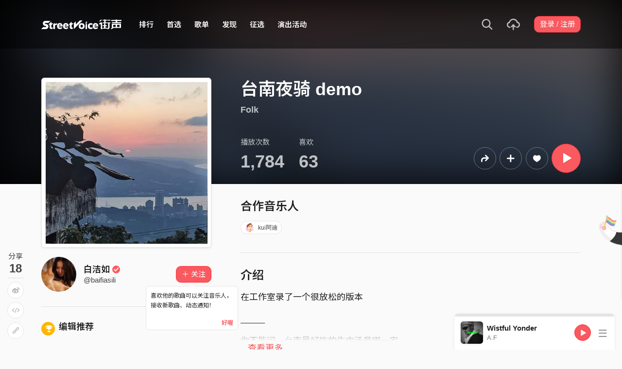

--- FILE ---
content_type: text/html; charset=utf-8
request_url: https://www.streetvoice.cn/baifiasili/songs/737711/
body_size: 12726
content:




<!DOCTYPE html>
<html lang="zh-hans">
    <head>
        <link rel="canonical" href="https://streetvoice.com/baifiasili/songs/737711/" />
        <link rel="alternate" hreflang="zh-Hant" href="https://streetvoice.com/baifiasili/songs/737711/" />
        <link rel="alternate" hreflang="zh-Hans" href="https://streetvoice.cn/baifiasili/songs/737711/" />
        <link rel="alternate" hreflang="x-default" href="https://streetvoice.com/baifiasili/songs/737711/" />
        <meta name="viewport" content="width=device-width, initial-scale=1.0">
        
            <meta name="baidu_ssp_verify" content="d2c1920d5df92ed756c584dfa6bd091b">
            <meta baidu-gxt-verify-token="b4dc521299659b82c5fde5e4b8acf049">
        

        <meta http-equiv="Content-Type" content="text/html; charset=utf-8" />
        <meta name="google-site-verification" content="SE1DBRZPo7RyChFkqH86ZpKDQKt-fNSGj5hYrundemE" />
        <meta property="wb:webmaster" content="03ee74de53ac83f4" />
        <meta property="fb:app_id" content="160149997878" />
        <meta property="og:site_name" content="StreetVoice"/>
        <link rel="shortcut icon" href="https://static.streetvoice.cn/asset/images/ico/favicon.ico?v=20210901" />

        
<meta name="description" content="在工作室录了一个很放松的版本

_____

你不能问，台南最好吃的牛肉汤是哪一家
那不符合台南的生活哲学

每个台南人都有一间家附近的，好吃的牛肉汤，无论是骨头派还是蔬果派（听今天认识的朋友说），都是舒服顺口就好

那是一种“并不需要去特定地点打卡”的感觉
一种“我家附近就有好吃的”的富饶

这首歌的起源是因为阿丽带我夜骑台南，风松松的，有点冷，很快乐

我脑子里就一直有副歌的旋律，没法在脑子里停下来

就写完了！

后来我们和新认识的朋友半夜去北区打羽球，休息时候有人告诉我，她觉得这首歌好可爱。

只要有可爱的人听，可爱的人去认识，爱没有被回应也没关系。" />
<meta name="keywords" content="音乐, music, 台南夜骑 demo, 白洁如, 白洁如" />

<meta property="og:type" content="music.song" />
<meta property="og:url" content="https://streetvoice.com/baifiasili/songs/737711/" />
<meta property="og:title" content="台南夜骑 demo - 白洁如 | 街声 | 音乐人梦想的起点" />
<meta property="og:description" content="在工作室录了一个很放松的版本

_____

你不能问，台南最好吃的牛肉汤是哪一家
那不符合台南的生活哲学

每个台南人都有一间家附近的，好吃的牛肉汤，无论是骨头派还是蔬果派（听今天认识的朋友说），都是舒服顺口就好

那是一种“并不需要去特定地点打卡”的感觉
一种“我家附近就有好吃的”的富饶

这首歌的起源是因为阿丽带我夜骑台南，风松松的，有点冷，很快乐

我脑子里就一直有副歌的旋律，没法在脑子里停下来

就写完了！

后来我们和新认识的朋友半夜去北区打羽球，休息时候有人告诉我，她觉得这首歌好可爱。

只要有可爱的人听，可爱的人去认识，爱没有被回应也没关系。" />
<meta property="og:image" content="https://static.streetvoice.cn/song_covers/ba/if/baifiasili/VUKWmbCLLGfV5tBH7SKGPX.jpeg?x-oss-process=image/resize,m_fixed,h_1,w_1,limit_0/resize,m_fixed,h_630,w_1200,limit_0/watermark,image_c29uZ19jb3ZlcnMvYmEvaWYvYmFpZmlhc2lsaS9WVUtXbWJDTExHZlY1dEJIN1NLR1BYLmpwZWc_eC1vc3MtcHJvY2Vzcz1pbWFnZS9yZXNpemUsbV9maXhlZCxoXzM0NCx3XzM0NCxsaW1pdF8w,g_nw,x_428,y_143/watermark,image_YXNzZXQvaW1hZ2VzL21ldGFpbWFnZS1zb25nLWNuLnBuZw,g_nw,x_0,y_0" />
<meta property="music:musician" content="https://streetvoice.com/baifiasili/" />





        <title>台南夜骑 demo - 白洁如 | 街声 | 音乐人梦想的起点</title>

        
        


    
        <link id="js-css" href="https://static.streetvoice.cn/asset/style/bootstrap-cn.css?v=20260102" rel="stylesheet" type="text/css" />
    


        <link rel="stylesheet" href="https://static.streetvoice.cn/asset/CACHE/css/output.0421a5004d29.css" type="text/css">
        <!--[if lt IE 9]>
        <script src="https://oss.maxcdn.com/html5shiv/3.7.2/html5shiv.min.js"></script>
        <script src="https://oss.maxcdn.com/respond/1.4.2/respond.min.js"></script>
        <![endif]-->

        
        <script src="https://static.streetvoice.cn/asset/libs/jquery-3.6.0.min.js" type="text/javascript"></script>
        <script src="https://static.streetvoice.cn/asset/js/streetvoice.lazyLoad.js"></script>

        
            <script>
var _hmt = _hmt || [];
(function() {
  var hm = document.createElement("script");
  hm.src = "//hm.baidu.com/hm.js?453e12c013c0150769dcce2e82341c67";
  var s = document.getElementsByTagName("script")[0];
  s.parentNode.insertBefore(hm, s);
})();
</script>

        

        
            <script type=application/ld+json>{"@context": "http://schema.org", "@type": "MusicRecording", "audio": {"@type": "AudioObject", "embedUrl": "https://streetvoice.cn/music/embed/?id=737711&s=l", "height": "500px", "width": "500px"}, "byArtist": {"@type": "MusicGroup", "name": "白洁如", "url": "https://streetvoice.cn/baifiasili/"}, "description": "在工作室录了一个很放松的版本\n\n_____\n\n你不能问，台南最好吃的牛肉汤是哪一家\n那不符合台南的生活哲学\n\n每个台南人都有一间家附近的，好吃的牛肉汤，无论是骨头派还是蔬果派（听今天认识的朋友说），都是舒服顺口就好\n\n那是一种“并不需要去特定地点打卡”的感觉\n一种“我家附近就有好吃的”的富饶\n\n这首歌的起源是因为阿丽带我夜骑台南，风松松的，有点冷，很快乐\n\n我脑子里就一直有副歌的旋律，没法在脑子里停下来\n\n就写完了！\n\n后来我们和新认识的朋友半夜去北区打羽球，休息时候有人告诉我，她觉得这首歌好可爱。\n\n只要有可爱的人听，可爱的人去认识，爱没有被回应也没关系。", "duration": "PT07M02S", "genre": "Folk", "image": "https://static.streetvoice.cn/song_covers/ba/if/baifiasili/VUKWmbCLLGfV5tBH7SKGPX.jpeg?x-oss-process=image/resize,m_fill,h_380,w_380,limit_0/interlace,1/quality,q_95/format,jpg", "name": "台南夜骑 demo", "provider": {"@type": "Organization", "image": "https://static.streetvoice.cn/asset/images/intro_image.png", "name": "街声"}}</script>
        
    </head>

    <body id="top" class="">
        
        

<div id="cookie-alert" class="alert alert-danger alert-full mb-0 d-none js-fixed-top-alert">
    <button id="close-safari-alert" type="button" class="close" data-dismiss="alert" aria-label="Close"><span aria-hidden="true">×</span></button>
    <div class="container text-center">
        Cookie 已被禁用，功能受到限制，请开启浏览器设定重新开启，或更换浏览器重新尝试
    </div>
</div>


<script>
    window.setBodyClass = function () {
        document.body.classList.remove('with-alert-full-two');
        document.body.classList.remove('with-alert-full');

        if (document.querySelector('.blocked-tags') && document.querySelector('.js-fixed-top-alert:not(.blocked-tags)')) {
            const blockedTags = document.querySelector('.blocked-tags').cloneNode(true);
            document.querySelector('.blocked-tags').remove();
            document.querySelector('.js-fixed-top-alert').parentNode.insertBefore(blockedTags, document.querySelector('.js-fixed-top-alert'));
        }

        const alertAmount = document.querySelectorAll('.js-fixed-top-alert').length;

        if (alertAmount > 0) {
            document.body.classList.add('with-alert-full');
        }

        if (alertAmount === 2) {
            document.body.classList.add('with-alert-full-two');
        }

        if (alertAmount === 3) {
            document.body.classList.add('with-alert-full-three');
        }
    };

    if (navigator.cookieEnabled) {
        document.getElementById('cookie-alert').remove();
    } else {
        document.getElementById('cookie-alert').classList.remove('d-none');
    }
    setBodyClass();
</script>


        

        
            <div id="react-geetest-modal" class="d-none"></div>
        

         
        <div>
            
                <nav class="navbar navbar-expand-lg navbar-dark bg-dark">
                    <div class="container">
                        
                            <a class="navbar-brand navbar-brand-cn" href="/">StreetVoice</a>
                        
                        
                            <div>
                            <button id="mobile-search" class="navbar-toggler" type="button"><span class="icon-search"></span></button>
                            <button id="menu-reveal" class="navbar-toggler" type="button"><span class="icon-menu-hamburger"></span></button>
                            </div>
                            <div class="collapse navbar-collapse justify-content-between">
                                <ul class="navbar-nav mr-auto">
                                    
                                        

<li class="nav-item"><a class="nav-link" href="/music/charts/realtime/all/">排行</a></li>
<li class="nav-item"><a class="nav-link" href="/music/experts/">首选</a></li>
<li class="nav-item"><a class="nav-link" href="/music/playlists/all/most_liked/">歌单</a></li>

<li class="nav-item"><a class="nav-link" href="/music/browse/">发现</a></li>
<li class="nav-item"><a class="nav-link" href="/opportunities/">征选</a></li>
<li class="nav-item"><a class="nav-link" href="/gigs/all/0/">演出活动</a></li>
<li class="nav-item d-none d-xxl-block"><div class="nav-link"><span class="nav-divider"></span></div></li>
<li class="nav-item d-none d-xxl-block"><a class="nav-link" href="https://packer.streetvoice.cn/" target="_blank">派歌</a></li>
<li class="nav-item d-none d-xxl-block"><a class="nav-link" href="http://dashi.streetvoice.cn/" target="_blank">大事</a></li>
<li class="nav-item d-none d-xxl-block"><a class="nav-link" href="http://simplelife.streetvoice.cn/" target="_blank">简单生活</a></li>


                                    
                                </ul>
                                <ul id="nav-right-btns" class="navbar-nav align-items-center">
                                    
                                    <li id="react-search" class="nav-item dropdown nav-item-icon"></li>
                                    <li class="nav-item nav-item-icon">
                                        <a href="/music/manage/song/upload/" class="nav-link js-verify-account" data-type="upload" data-ga-on="click" data-ga-event-category="publish_song" data-ga-event-type="upload" data-ga-event-label="upload song"><span class="icon-upload"></span></a>
                                    </li>
                                    
                                </ul>
                            </div>
                        
                    </div>
                </nav>

                <div class="navmenu navmenu-dark fixed-right" id="side-nav">
                </div>

                <div id="side-nav-mask"></div>
                <div id="react-search-sm"></div>
            

            <div id="react-player"></div>

            <script src="/jsi18n/"></script>
            

<script type="text/javascript" src="/djangojs/init.js"></script>

<script>
    window.DJANGO_JS_CSRF = false;
    window.DJANGO_JS_INIT = true;
</script>



<script type="text/javascript" src="https://static.streetvoice.cn/asset/js/djangojs/django.min.js?v=20250325"></script>



            
                
                    <div id="pjax-container" class="">
                        








<div class="share-block position-fixed d-none d-lg-block p-3">
    <h4 class="mb-0 text-center text-gray font-weight-normal">分享</h4>
    <h2 class="mb-0 text-center js-share-count" data-share-count="18">18</h2>
    <hr class="mt-1 mb-2">
    <ul class="list-unstyled mb-0">
        
        <li class="mb-2" data-toggle="tooltip" data-placement="right" title="微博">
            <button
                type="button"
                class="btn btn-white btn-circle js-update-share-count"
                data-id="737711"
                data-type="song"
                data-href="http://service.weibo.com/share/share.php?url=https://streetvoice.cn/baifiasili/songs/737711/&title=台南夜骑 demo%20by%20白洁如.%20街声"
                data-ga-on="social" data-ga-social-target="Weibo" data-ga-social-url="https://streetvoice.cn/baifiasili/songs/737711/" data-ga-dimension-value="Song detail">
                <span class="icon-weibo"></span>
            </button>
        </li>
        
            <li class="mb-2" data-toggle="tooltip" data-placement="right" title="嵌入语法">
                <button type="button" class="btn btn-white btn-circle js-embed" data-id="737711" data-type="song" data-ga-dimension-value="Song detail">
                    <span class="icon-embed"></span>
                </button>
            </li>
        
        <li class="mb-2" data-toggle="tooltip" data-placement="right" title="复制链接">
            <input id="copy-input" class="d-none" value="https://streetvoice.cn/baifiasili/songs/737711/" />
            <button
                type="button"
                class="btn btn-white btn-circle js-open-copied js-update-share-count"
                data-copy-target="#copy-input"
                data-copy-only
                data-id="737711"
                data-type="song"
                data-ga-on="social" data-ga-social-target="Copy url" data-ga-social-url="https://streetvoice.cn/baifiasili/songs/737711/" data-ga-dimension-value="Song detail">
                <span class="icon-link"></span>
            </button>
        </li>
    </ul>
</div>




<div class="collapse cat-collapse" id="cat-collapse">
    <a
        class="cat-hand-link"
        aria-expanded="false"
        aria-controls="collapse-alert-song"
        data-ga-on="click"
        data-ga-event-category="click"
        data-ga-event-type="cat hand"
        data-ga-event-label="台南夜骑 demo (737711)"
        data-ga-dimension-value="Song detail"
        data-id="737711"
        
        data-toggle="tooltip"
        data-placement="left"
        title="喵～～我这里的音乐你也会喜欢喔"
        >
        <img src="https://static.streetvoice.cn/asset/images/alert-cat-hand.png" class="alert-cat-hand" />
    </a>
    <img src="https://static.streetvoice.cn/asset/images/alert-cat.svg" class="alert-cat" />
    <div class="border-block">
        <div class="clearfix">
            <h2 class="mb-4 float-left">相信你也会喜欢</h2><a class="btn btn-white float-right" data-toggle="collapse" href="#cat-collapse" aria-expanded="false">收起来</a>
        </div>
        <ul class="list-group list-group-flush list-group-song list-group-nonumber-sm">
            
                <li class="list-group-item align-items-center justify-content-between work-item">
                    <div class="cover-block with-button img-lg mr-3">
                        

<button
  

  type="button"
  class="btn btn-play btn-circle btn-outline-white js-cat-song"
  data-type="cat-song"
  

  
      data-id="839408"
      
  

  

  

  

  data-ga-on="click"
  data-ga-event-category="user_triggered_play"
  data-ga-event-type="song"
  
  data-ga-dimension-value="Song detail"
>
  <span class="icon-play "></span>
</button>




                        <a href="/left7792/songs/839408/"><img src="https://static.streetvoice.cn/song_covers/le/ft/left7792/5Kq64xWaHjcwL6PJquowW7.jpeg?x-oss-process=image/resize,m_fill,h_100,w_100,limit_0/interlace,1/quality,q_95/format,jpg" alt="宇宙小姐" /></a>
                    </div>
                    <div class="work-item-info">
                        <h4 class="text-truncate">
                            <a
                                data-ga-on="click"
                                data-ga-event-category="click"
                                data-ga-event-type="song recommend"
                                data-ga-event-label="宇宙小姐 (839408)"
                                data-ga-dimension-value="Song detail"
                                href="/left7792/songs/839408/">
                                

宇宙小姐
                            </a>
                        </h4>
                        <h5 class="text-truncate text-gray">
                            <a href="/left7792/">李友廷</a>
                        </h5>
                    </div>
                </li>
            
                <li class="list-group-item align-items-center justify-content-between work-item">
                    <div class="cover-block with-button img-lg mr-3">
                        

<button
  

  type="button"
  class="btn btn-play btn-circle btn-outline-white js-cat-song"
  data-type="cat-song"
  

  
      data-id="775745"
      
  

  

  

  

  data-ga-on="click"
  data-ga-event-category="user_triggered_play"
  data-ga-event-type="song"
  
  data-ga-dimension-value="Song detail"
>
  <span class="icon-play "></span>
</button>




                        <a href="/orangechang/songs/775745/"><img src="https://static.streetvoice.cn/song_covers/or/an/orangechang/EcbnDNUoBVno7ptA5ibtbn.png?x-oss-process=image/resize,m_fill,h_100,w_100,limit_0/interlace,1/quality,q_95/format,jpg" alt="刚刚好而已 demo" /></a>
                    </div>
                    <div class="work-item-info">
                        <h4 class="text-truncate">
                            <a
                                data-ga-on="click"
                                data-ga-event-category="click"
                                data-ga-event-type="song recommend"
                                data-ga-event-label="刚刚好而已 demo (775745)"
                                data-ga-dimension-value="Song detail"
                                href="/orangechang/songs/775745/">
                                

刚刚好而已 demo
                            </a>
                        </h4>
                        <h5 class="text-truncate text-gray">
                            <a href="/orangechang/">海雅谷慕地下头目(((张震岳)))</a>
                        </h5>
                    </div>
                </li>
            
                <li class="list-group-item align-items-center justify-content-between work-item">
                    <div class="cover-block with-button img-lg mr-3">
                        

<button
  

  type="button"
  class="btn btn-play btn-circle btn-outline-white js-cat-song"
  data-type="cat-song"
  

  
      data-id="839043"
      
  

  

  

  

  data-ga-on="click"
  data-ga-event-category="user_triggered_play"
  data-ga-event-type="song"
  
  data-ga-dimension-value="Song detail"
>
  <span class="icon-play "></span>
</button>




                        <a href="/yangshihhsuan/songs/839043/"><img src="https://static.streetvoice.cn/song_covers/ya/ng/yangshihhsuan/SAvDQEjvygj7xEA9eLRHSv.jpeg?x-oss-process=image/resize,m_fill,h_100,w_100,limit_0/interlace,1/quality,q_95/format,jpg" alt="三菜一汤 In the Middle" /></a>
                    </div>
                    <div class="work-item-info">
                        <h4 class="text-truncate">
                            <a
                                data-ga-on="click"
                                data-ga-event-category="click"
                                data-ga-event-type="song recommend"
                                data-ga-event-label="三菜一汤 In the Middle (839043)"
                                data-ga-dimension-value="Song detail"
                                href="/yangshihhsuan/songs/839043/">
                                

    
    <span class="icon-flash text-red mr-1" data-toggle="tooltip" data-placement="top" title="动态歌词"></span>
    

三菜一汤 In the Middle
                            </a>
                        </h4>
                        <h5 class="text-truncate text-gray">
                            <a href="/yangshihhsuan/">杨世暄 Sam Yang</a>
                        </h5>
                    </div>
                </li>
            
        </ul>
    </div>
</div>
<div class="width-navbar-dark position-relative work-page-header-wrapper mb-5" id="inside_box">
    <div class="blur-cover-block"><img src="https://static.streetvoice.cn/song_covers/ba/if/baifiasili/VUKWmbCLLGfV5tBH7SKGPX.jpeg?x-oss-process=image/resize,m_fill,h_380,w_380,limit_0/interlace,1/quality,q_95/format,jpg" alt="台南夜骑 demo" class="blur-cover" /></div>
    <div class="container blur-cover-block-up mt-7">
        <div class="row">
            <div class="col-md-4">
                <div class="border-block p-2 mb-3">
                    <div class="cover-block with-button">
                        

<button
  

  type="button"
  class="btn btn-play btn-circle btn-outline-white btn-xl"
  data-type="song"
  

  
      data-id="737711"
      
  

  

  

  

  data-ga-on="click"
  data-ga-event-category="user_triggered_play"
  data-ga-event-type="song"
  
  data-ga-dimension-value="Song detail"
>
  <span class="icon-play "></span>
</button>




                        <img src="https://static.streetvoice.cn/song_covers/ba/if/baifiasili/VUKWmbCLLGfV5tBH7SKGPX.jpeg?x-oss-process=image/resize,m_fill,h_380,w_380,limit_0/interlace,1/quality,q_95/format,jpg" alt="台南夜骑 demo" />
                    </div>
                </div>
            </div>
            <div class="col-md-8 work-page-header-wrapper-right">
                
                <h1 class="text-break text-white">台南夜骑 demo</h1>
                <h3 class="text-truncate text-white">
                    
                    <span class="opacity-72">
                        <a href="/music/browse/5/recommend/latest/">Folk</a>
                        
                    </span>
                </h3>
                <div class="row align-items-end">
                    <div class="col-lg mb-2">
                        <ul class="list-inline text-white opacity-72">
                            <li class="list-inline-item mr-5">
                                <h4 class="font-weight-normal">播放次数</h4>
                                <h4 class="mb-0 font-size-h1" id="countup-play">0</h4>
                            </li>
                            <li class="list-inline-item">
                                <h4 class="font-weight-normal">喜欢</h4>
                                <a href="#" class="js-popup-list" data-id="737711" data-type="likes" data-subtype="song"><h4 class="mb-0 font-size-h1" id="countup-like" data-id="737711">0</h4></a>
                            </li>
                        </ul>
                    </div>
                    <div class="col-lg-auto mb-2">
                        <ul class="list-inline list-item-buttons align-items-center justify-content-end">
                            





    
    <li class="list-inline-item">
        

<a
    href="#"
    class="btn btn-circle
        btn-outline-white
        
        btn-lg
        
        js-verify-account
        "
    data-action="js-share"
    data-id="737711"
    data-type="song"
    data-repost-type="create"
    data-dimension-value="Song detail">
    <span class="icon-repost"></span>
</a>

    </li>
    <li class="list-inline-item">
        

<div class="dropdown">
    <button
        type="button"
        class="btn btn-circle btn-outline-white btn-lg dropdown-toggle js-more"
        data-toggle="dropdown"
        aria-haspopup="true"
        aria-expanded="false"
        data-id="737711"
        data-type="song"
        data-teach-type=""
        data-dropdown-type="add"
        data-ga-on="click" data-ga-event-category="click" data-ga-event-type="UI" data-ga-event-label="more">
        <span class="icon-plus"></span>
    </button>
    <div class="dropdown-menu dropdown-menu-center react-more-dropdown-menu"></div>
</div>
    
    </li>
    <li class="list-inline-item">
        

    <button
        data-ga-on="click"
        data-ga-event-category="like"
        data-ga-event-type="song"
        data-ga-dimension-value="Song detail"
        type="button"
        class="btn btn-circle btn-like js-like-btn
        btn-outline-white
        
        btn-lg
        "
        data-id="737711"
        data-type="song"
        data-like-count="63"
        aria-pressed="false"
        tabindex="0"
    >
        <span class="icon-heart-empty"></span>
        <span class="ml-1 js-like-count
         d-none"
        data-hide-count="True">
            
                63
            
        </span>
    </button>


    </li>
    
    <li class="list-inline-item">
        

<button
  

  type="button"
  class="btn btn-play btn-circle btn-primary btn-xl"
  data-type="song"
  

  
      data-id="737711"
      
  

  

  

  

  data-ga-on="click"
  data-ga-event-category="user_triggered_play"
  data-ga-event-type="song"
  
  data-ga-dimension-value="Song detail"
>
  <span class="icon-play "></span>
</button>




    </li>


                        </ul>
                    </div>
                </div>
            </div>
        </div>
    </div>
</div>
<div id="sticky" class="work-page-header-wrapper-sm pt-3 pb-3">
    <div class="container">
        <div class="row">
            <div class="col">
                <div class="work-item d-flex align-items-center">
                    <div class="cover-block img-lg mr-3"><img src="https://static.streetvoice.cn/song_covers/ba/if/baifiasili/VUKWmbCLLGfV5tBH7SKGPX.jpeg?x-oss-process=image/resize,m_fill,h_100,w_100,limit_0/interlace,1/quality,q_95/format,jpg" alt="台南夜骑 demo" /></div>
                    <div class="work-item-info">
                        <h4 class="text-truncate">台南夜骑 demo</h4>
                        <h5 class="text-truncate text-gray"><a href="/baifiasili/">白洁如</a></h5>
                    </div>
                </div>
            </div>
            <div class="col">
                <ul class="list-inline list-item-buttons align-items-center justify-content-end mb-0">
                    





    
    <li class="list-inline-item">
        

<a
    href="#"
    class="btn btn-circle
        btn-white
        
        
        js-verify-account
        "
    data-action="js-share"
    data-id="737711"
    data-type="song"
    data-repost-type="create"
    data-dimension-value="Song detail">
    <span class="icon-repost"></span>
</a>

    </li>
    <li class="list-inline-item">
        

<div class="dropdown">
    <button
        type="button"
        class="btn btn-circle btn-white  dropdown-toggle js-more"
        data-toggle="dropdown"
        aria-haspopup="true"
        aria-expanded="false"
        data-id="737711"
        data-type="song"
        data-teach-type=""
        data-dropdown-type="add"
        data-ga-on="click" data-ga-event-category="click" data-ga-event-type="UI" data-ga-event-label="more">
        <span class="icon-plus"></span>
    </button>
    <div class="dropdown-menu dropdown-menu-center react-more-dropdown-menu"></div>
</div>
    
    </li>
    <li class="list-inline-item">
        

    <button
        data-ga-on="click"
        data-ga-event-category="like"
        data-ga-event-type="song"
        data-ga-dimension-value="Song detail"
        type="button"
        class="btn btn-circle btn-like js-like-btn
        btn-white
        
        
        "
        data-id="737711"
        data-type="song"
        data-like-count="63"
        aria-pressed="false"
        tabindex="0"
    >
        <span class="icon-heart-empty"></span>
        <span class="ml-1 js-like-count
        "
        data-hide-count="False">
            
                63
            
        </span>
    </button>


    </li>
    
    <li class="list-inline-item">
        

<button
  

  type="button"
  class="btn btn-play btn-circle btn-primary btn-lg"
  data-type="song"
  

  
      data-id="737711"
      
  

  

  

  

  data-ga-on="click"
  data-ga-event-category="user_triggered_play"
  data-ga-event-type="song"
  
  data-ga-dimension-value="Song detail"
>
  <span class="icon-play "></span>
</button>




    </li>


                </ul>
            </div>
        </div>
    </div>
</div>
<div class="work-page-container container pb-10">
    <div class="row">
        <div class="col-md-4 mb-5 work-page-container-left">
            <div id="sticky-anchor"></div>
            <div class="user-block page-user-block d-flex align-items-center">
                <a href="/baifiasili/" class="mr-3 d-md-none d-lg-block">
                    <img src="https://static.streetvoice.cn/profile_images/ba/if/baifiasili/ZgtCaF5LKAfsNnMHSurkwC.jpg?x-oss-process=image/resize,m_fill,h_100,w_100,limit_0/interlace,1/quality,q_95/format,jpg" alt="白洁如" class="img-xxl img-circle" />
                </a>
                <div class="user-info">
                    <h3 class="mb-0 text-break">
                        <a href="/baifiasili/">
                            白洁如<span class="is-accredited position-relative ml-1"></span>
                        </a>
                    </h3>
                    <h4 class="text-truncate mb-0">@baifiasili</h4>
                </div>
                <div class="text-right w-80p ml-3 position-relative">
                    





    
            
                <a
                    data-ga-on="click"
                    data-ga-event-category="follow"
                    data-ga-event-type="白洁如 (2199547)"
                    data-ga-dimension-value="Song detail"
                    data-id="2199547"
                    class="btn btn-primary js-follow"
                    href="#"
                >
                    <span class="follow_text">＋ 关注</span>
                </a>
                
                    <div class="alert alert-light alert-dismissible fade show position-absolute" role="alert">
                        <p>喜欢他的歌曲可以关注音乐人，接收新歌曲、动态通知！</p><button type="button" class="close text-red" data-dismiss="alert" aria-label="Close">好喔</button>
                    </div>
                
            
    








                </div>
            </div>

            
    


            
            <hr class="mt-5 mb-5">
            <ul class="list-unstyled">
                
                
                
                
                
                  <li class="mb-3">
                      <h3 class="text-truncate"><span class="badge badge-yellow badge-circle mr-2"><span class="icon-trophy"></span></span>编辑推荐</h3>
                  </li>
                
                
            </ul>
            
            <hr class="mt-5 mb-5">
            <p class="text-gray-light mb-2">发表时间 2023-07-13<br /></p>

            

        </div>
        <div class="col-md-8 work-page-container-right">
            
            
            <h2 class="mb-3">合作音乐人</h2>
            <ul class="list-inline">
                
                


<li class="list-inline-item mb-2">
    
    











    <a href="/kuikaresengan/" class="btn btn-white btn-sm btn-artist" data-id="2843302">
        <img class="lazyload" src="https://static.streetvoice.cn/asset/images/1x1.jpg" alt="kui阿迪" data-src="https://static.streetvoice.cn/profile_images/ku/ik/kuikaresengan/B8ijLvBHBnsx6tdqMfUgb2.jpg?x-oss-process=image/resize,m_fill,h_50,w_50,limit_0/interlace,1/quality,q_95/format,jpg" />kui阿迪
    </a>


    
</li>

                
            </ul>
            <hr class="mt-5 mb-5"/>
            
            
            <h2 class="mb-3">介绍</h2>
            <div class="dynamic-height text-read text-justify text-break" data-max-height="130">
                <p>在工作室录了一个很放松的版本</p>

<p>_____</p>

<p>你不能问，台南最好吃的牛肉汤是哪一家<br>那不符合台南的生活哲学</p>

<p>每个台南人都有一间家附近的，好吃的牛肉汤，无论是骨头派还是蔬果派（听今天认识的朋友说），都是舒服顺口就好</p>

<p>那是一种“并不需要去特定地点打卡”的感觉<br>一种“我家附近就有好吃的”的富饶</p>

<p>这首歌的起源是因为阿丽带我夜骑台南，风松松的，有点冷，很快乐</p>

<p>我脑子里就一直有副歌的旋律，没法在脑子里停下来</p>

<p>就写完了！</p>

<p>后来我们和新认识的朋友半夜去北区打羽球，休息时候有人告诉我，她觉得这首歌好可爱。</p>

<p>只要有可爱的人听，可爱的人去认识，爱没有被回应也没关系。</p>
                <a class="read-more text-red d-none">
                    <span class="show-more">...查看更多</span>
                    <span class="show-less">收起</span>
                </a>
            </div>
            <hr class="mt-5 mb-5">
            

            <h2 class="mb-3">歌词

</h2>

            
            <div class="dynamic-height text-read text-justify text-break" data-max-height="130">
                <p>台南夜骑</p>

<p>词曲：白洁如<br>吉他：林伟恩</p>

<p>就闭上眼睛<br>在天后宫门口为一只鸽子伤心<br>像上一次来台南的时候<br>我还没有，离开你</p>

<p>我说不如我们今天就见面吧<br>像是一次冒险的奇遇和晚风<br>就这样见面吧<br>你却挂断了我的电话</p>

<p>你说你总能阅读我的小情绪<br>这互动、起伏，消耗彼此、日渐远离<br>你说你还没有准备好进入关系<br>你说你没法，提起，你自己</p>

<p>在这台南的春天夜里<br>我的心像下雪般冷清<br>两点钟，中西区，喝酒的人群<br>灯火中找奇迹</p>

<p>台南夜骑 累倒了谁<br>风逆向吹，吹不过海的影子，想像你靠近我<br>台南夜骑，寻找了没<br>荒墟中也有猫在开咖啡厅，喵</p>

<p>Vocal solo<br>吉他 solo</p>

<p>在这台南冬天再一次夜里<br>一直说好的行程并没有成行<br>我不知春天的花<br>提前种下，不发芽，没回答</p>

<p>台南夜骑 累倒了谁<br>风逆向吹，吹不过海的影子，想像你靠近我<br>台南夜骑，寻找了没<br>荒墟中也有猫，在开咖啡厅</p>

<p>有些感情就像牛肉汤（台南人告诉我）<br>每个人都有他习惯的那一碗<br>每条路都通往台北<br>我没有抵达你的旅程</p>

<p>我去了四草坐船<br>去了渔光岛看海<br>吃了深夜的鳝鱼意面，康乐街的米糕<br>走路到手机没电<br>被陌生人载到火车站</p>

<p>我只是想和你吹吹风<br>我只是想和你吹吹风<br>我只是想和你吹吹风<br>我只是想和你吹吹风</p>

<p>台南夜骑 累倒了谁<br>风逆向吹，吹不过海的影子，想像你靠近我<br>台南夜骑，寻找了没<br>荒墟中也有猫在开咖啡店</p>

<p>我只是对你好奇<br>并不是要求奇迹<br>我只是想和喜欢的人<br>来台南而已</p>

<p>我只是想和你吹吹风<br>我只是想和你吹吹风<br>我只是想和你吹吹风<br>我只是想和你吹吹风</p>
                <a class="read-more text-red d-none">
                    <span class="show-more">...查看更多</span>
                    <span class="show-less">收起</span>
                </a>
            </div>
            
            <hr class="mt-5 mb-5">

            

            
<div class="row no-gutters">
    <div class="col">
        <h2 class="mb-3">留言（<span id="comment-counts">7</span>）</h2>
    </div>
    <div class="col-auto">
        <div class="dropdown">
            <a href="#" class="dropdown-toggle no-caret font-size-lg text-gray-light mr-3" data-toggle="dropdown" aria-haspopup="true" aria-expanded="false">
                <span class="icon-option-vertical"></span>
            </a>
            <div class="dropdown-menu dropdown-menu-right">
                <a class="dropdown-item active" href="/baifiasili/songs/737711/">最相关留言</a>
                <a class="dropdown-item" href="/baifiasili/songs/737711/?all=true">所有留言</a>
            </div>
        </div>
    </div>
</div>

<div id="comments-wrapper" class="d-none"></div>
<div id="comment-block-wrapper">
    <div class="item_box_list list-group">
        
        
        
            <div class="comment-block border-block mb-3 item_box">
               


<div class="d-flex p-4">
    
        <a href="/solitary_resonance_xmu/" class="position-relative overflow-visible img-lg img-circle mr-3">
            
            <img src="https://static.streetvoice.cn/asset/images/default/img-profile-head-default.png?x-oss-process=image/resize,m_fill,h_50,w_50,limit_0/interlace,1/quality,q_95/format,jpg" class="w-100" alt="solitary_resonance_xmu" onerror="this.onerror=null;this.src='https://static.streetvoice.cn/asset/images/default/img-profile-head-default.png'" />
        </a>
    
    <div class="w-img-lg-text">
        
            <div class="d-flex mb-2">
                <div class="w-img-xs-text">
                    <h4 class="text-break mb-0">
                        <a href="/solitary_resonance_xmu/" class="mw-100 d-inline-flex align-items-center"><span class="mw-100 text-truncate d-block">solitary_resonance_xmu</span></a>
                    </h4>
                    
                </div>
                <div class="w-20p ml-2">
                    <div class="dropdown">
                        <button class="btn btn-link dropdown-toggle no-caret p-0 h-auto" type="button" data-toggle="dropdown" aria-haspopup="true" aria-expanded="false"><span class="icon-option-vertical"></span></button>
                        <div class="dropdown-menu dropdown-menu-center">
                            
                            <a class="dropdown-item js-popup-list" href="#" data-id="2279932" data-type="likes" data-subtype="comment">看谁喜欢</a>
                            
                                <a class="dropdown-item js-comment-report" href="#" data-comment-id="2279932">这是不当内容？</a>
                                <a
                                    class="dropdown-item js-mute"
                                    href="#"
                                    data-id="3058319"
                                    data-refresh
                                    data-ga-on="click"
                                    data-ga-event-category="mute"
                                    data-ga-dimension-value="Song detail"
                                    >静音</a>
                                
                            
                            
                        </div>
                    </div>
                </div>
            </div>
        
        <div class="text-read text-break mb-3">
            
                
                    
                        <p>
                            
                            
                                期待完整版 怎么感觉等了这么久啊哈哈哈
                            
                        </p>
                    
                    
                
            
        </div>
        


    <div class="row row-xs">
        <div class="col-lg mb-2 mb-lg-0"><span class="text-muted">1 年前</span>
            <a href="#" class="text-muted align-items-center js-popup-list d-none" data-id="2279932" data-type="likes" data-subtype="comment">
                
                
                    <span class="js-like-count" data-id="2279932">・0 个喜欢</span>
                
                
                <span class="position-relative ml-2 author-like-box d-none" data-id="2279932" data-toggle="tooltip" data-placement="top" title="" data-original-title="作者喜欢">
                    <span class="icon-heart-empty text-red position-absolute"></span>
                    <img src="https://static.streetvoice.cn/profile_images/ba/if/baifiasili/ZgtCaF5LKAfsNnMHSurkwC.jpg?x-oss-process=image/resize,m_fill,h_50,w_50,limit_0/interlace,1/quality,q_95/format,jpg" class="img-xs img-circle">
                </span>
            </a>
            
        </div>
        <div class="col-lg-auto text-right">
            <ul class="list-inline list-item-buttons mb-0">
                <li class="list-inline-item">
                    <button type="button" class="btn btn-white btn-circle js-comment-reply" data-comment-id="2279932" data-comment-username="solitary_resonance_xmu" data-comment-nickname="solitary_resonance_xmu" data-comment-user-id="3058319" data-parent-comment-id="None">
                        <span class="icon-status"></span>
                    </button>
                </li>
                <li class="list-inline-item">
                    

    <button
        data-ga-on="click"
        data-ga-event-category="like"
        data-ga-event-type="comment"
        data-ga-dimension-value="Song detail"
        type="button"
        class="btn btn-circle btn-like js-like-btn btn-white  "
        data-id="2279932"
        data-type="comment"
        data-like-count="0"
        aria-pressed="false"
        tabindex="0"
    >
        
            <span class="icon-heart-empty"></span>
            <span class="ml-1 js-like-count d-none" data-hide-count="True">
            
        </span>
    </button><!-- /btn -->


                </li>
            </ul>
        </div>
    </div>


        <div class="comment-collapse-form w-100 collapse" id="collapse-comment-2279932"></div>
        
            
                <hr class="my-4" />
                
                    
                        <div class="mt-4" id="parent-comment-2279932">
                            
                                <a class="text-red text-read js-show-comments" href="#" data-id="2279932">
                                    
                                        <img src="https://static.streetvoice.cn/profile_images/ba/if/baifiasili/ZgtCaF5LKAfsNnMHSurkwC.jpg?x-oss-process=image/resize,m_fill,h_50,w_50,limit_0/interlace,1/quality,q_95/format,jpg" class="w-24p h-24p img-circle">
                                    
                                    <span>・1 条回复</span>
                                </a>
                            
                        </div>
                    
                
            
        
    </div>
</div>


            </div>
            
        
            <div class="comment-block border-block mb-3 item_box">
               


<div class="d-flex p-4">
    
        <a href="/orange_glitter_saa/" class="position-relative overflow-visible img-lg img-circle mr-3">
            
            <img src="https://static.streetvoice.cn/profile_images/or/an/orange_glitter_saa/ZSmBvZEeWs6mpkJRDxZ6cS.jpg?x-oss-process=image/resize,m_fill,h_50,w_50,limit_0/interlace,1/quality,q_95/format,jpg" class="w-100" alt="鹏壮" onerror="this.onerror=null;this.src='https://static.streetvoice.cn/asset/images/default/img-profile-head-default.png'" />
        </a>
    
    <div class="w-img-lg-text">
        
            <div class="d-flex mb-2">
                <div class="w-img-xs-text">
                    <h4 class="text-break mb-0">
                        <a href="/orange_glitter_saa/" class="mw-100 d-inline-flex align-items-center"><span class="mw-100 text-truncate d-block">鹏壮</span></a>
                    </h4>
                    
                </div>
                <div class="w-20p ml-2">
                    <div class="dropdown">
                        <button class="btn btn-link dropdown-toggle no-caret p-0 h-auto" type="button" data-toggle="dropdown" aria-haspopup="true" aria-expanded="false"><span class="icon-option-vertical"></span></button>
                        <div class="dropdown-menu dropdown-menu-center">
                            
                            <a class="dropdown-item js-popup-list" href="#" data-id="2250818" data-type="likes" data-subtype="comment">看谁喜欢</a>
                            
                                <a class="dropdown-item js-comment-report" href="#" data-comment-id="2250818">这是不当内容？</a>
                                <a
                                    class="dropdown-item js-mute"
                                    href="#"
                                    data-id="3190527"
                                    data-refresh
                                    data-ga-on="click"
                                    data-ga-event-category="mute"
                                    data-ga-dimension-value="Song detail"
                                    >静音</a>
                                
                            
                            
                        </div>
                    </div>
                </div>
            </div>
        
        <div class="text-read text-break mb-3">
            
                
                    
                        <p>
                            
                            
                                喵~
                            
                        </p>
                    
                    
                
            
        </div>
        


    <div class="row row-xs">
        <div class="col-lg mb-2 mb-lg-0"><span class="text-muted">2 年前</span>
            <a href="#" class="text-muted align-items-center js-popup-list d-inline-flex" data-id="2250818" data-type="likes" data-subtype="comment">
                
                
                    <span class="js-like-count" data-id="2250818">・1 个喜欢</span>
                
                
                <span class="position-relative ml-2 author-like-box d-none" data-id="2250818" data-toggle="tooltip" data-placement="top" title="" data-original-title="作者喜欢">
                    <span class="icon-heart-empty text-red position-absolute"></span>
                    <img src="https://static.streetvoice.cn/profile_images/ba/if/baifiasili/ZgtCaF5LKAfsNnMHSurkwC.jpg?x-oss-process=image/resize,m_fill,h_50,w_50,limit_0/interlace,1/quality,q_95/format,jpg" class="img-xs img-circle">
                </span>
            </a>
            
        </div>
        <div class="col-lg-auto text-right">
            <ul class="list-inline list-item-buttons mb-0">
                <li class="list-inline-item">
                    <button type="button" class="btn btn-white btn-circle js-comment-reply" data-comment-id="2250818" data-comment-username="orange_glitter_saa" data-comment-nickname="鹏壮" data-comment-user-id="3190527" data-parent-comment-id="None">
                        <span class="icon-status"></span>
                    </button>
                </li>
                <li class="list-inline-item">
                    

    <button
        data-ga-on="click"
        data-ga-event-category="like"
        data-ga-event-type="comment"
        data-ga-dimension-value="Song detail"
        type="button"
        class="btn btn-circle btn-like js-like-btn btn-white  "
        data-id="2250818"
        data-type="comment"
        data-like-count="1"
        aria-pressed="false"
        tabindex="0"
    >
        
            <span class="icon-heart-empty"></span>
            <span class="ml-1 js-like-count d-none" data-hide-count="True">
            
                1
            
        </span>
    </button><!-- /btn -->


                </li>
            </ul>
        </div>
    </div>


        <div class="comment-collapse-form w-100 collapse" id="collapse-comment-2250818"></div>
        
            
                <div class="mt-4 d-none" id="parent-comment-2250818"></div>
            
        
    </div>
</div>


            </div>
            
        
            <div class="comment-block border-block mb-3 item_box">
               


<div class="d-flex p-4">
    
        <a href="/danny6543211/" class="position-relative overflow-visible img-lg img-circle mr-3">
            
            <img src="https://static.streetvoice.cn/asset/images/default/img-profile-head-default.png?x-oss-process=image/resize,m_fill,h_50,w_50,limit_0/interlace,1/quality,q_95/format,jpg" class="w-100" alt="Danny" onerror="this.onerror=null;this.src='https://static.streetvoice.cn/asset/images/default/img-profile-head-default.png'" />
        </a>
    
    <div class="w-img-lg-text">
        
            <div class="d-flex mb-2">
                <div class="w-img-xs-text">
                    <h4 class="text-break mb-0">
                        <a href="/danny6543211/" class="mw-100 d-inline-flex align-items-center"><span class="mw-100 text-truncate d-block">Danny</span></a>
                    </h4>
                    
                </div>
                <div class="w-20p ml-2">
                    <div class="dropdown">
                        <button class="btn btn-link dropdown-toggle no-caret p-0 h-auto" type="button" data-toggle="dropdown" aria-haspopup="true" aria-expanded="false"><span class="icon-option-vertical"></span></button>
                        <div class="dropdown-menu dropdown-menu-center">
                            
                            <a class="dropdown-item js-popup-list" href="#" data-id="2237696" data-type="likes" data-subtype="comment">看谁喜欢</a>
                            
                                <a class="dropdown-item js-comment-report" href="#" data-comment-id="2237696">这是不当内容？</a>
                                <a
                                    class="dropdown-item js-mute"
                                    href="#"
                                    data-id="3132702"
                                    data-refresh
                                    data-ga-on="click"
                                    data-ga-event-category="mute"
                                    data-ga-dimension-value="Song detail"
                                    >静音</a>
                                
                            
                            
                        </div>
                    </div>
                </div>
            </div>
        
        <div class="text-read text-break mb-3">
            
                
                    
                        <p>
                            
                            
                                好听
                            
                        </p>
                    
                    
                
            
        </div>
        


    <div class="row row-xs">
        <div class="col-lg mb-2 mb-lg-0"><span class="text-muted">2 年前</span>
            <a href="#" class="text-muted align-items-center js-popup-list d-none" data-id="2237696" data-type="likes" data-subtype="comment">
                
                
                    <span class="js-like-count" data-id="2237696">・0 个喜欢</span>
                
                
                <span class="position-relative ml-2 author-like-box d-none" data-id="2237696" data-toggle="tooltip" data-placement="top" title="" data-original-title="作者喜欢">
                    <span class="icon-heart-empty text-red position-absolute"></span>
                    <img src="https://static.streetvoice.cn/profile_images/ba/if/baifiasili/ZgtCaF5LKAfsNnMHSurkwC.jpg?x-oss-process=image/resize,m_fill,h_50,w_50,limit_0/interlace,1/quality,q_95/format,jpg" class="img-xs img-circle">
                </span>
            </a>
            
        </div>
        <div class="col-lg-auto text-right">
            <ul class="list-inline list-item-buttons mb-0">
                <li class="list-inline-item">
                    <button type="button" class="btn btn-white btn-circle js-comment-reply" data-comment-id="2237696" data-comment-username="danny6543211" data-comment-nickname="Danny" data-comment-user-id="3132702" data-parent-comment-id="None">
                        <span class="icon-status"></span>
                    </button>
                </li>
                <li class="list-inline-item">
                    

    <button
        data-ga-on="click"
        data-ga-event-category="like"
        data-ga-event-type="comment"
        data-ga-dimension-value="Song detail"
        type="button"
        class="btn btn-circle btn-like js-like-btn btn-white  "
        data-id="2237696"
        data-type="comment"
        data-like-count="0"
        aria-pressed="false"
        tabindex="0"
    >
        
            <span class="icon-heart-empty"></span>
            <span class="ml-1 js-like-count d-none" data-hide-count="True">
            
        </span>
    </button><!-- /btn -->


                </li>
            </ul>
        </div>
    </div>


        <div class="comment-collapse-form w-100 collapse" id="collapse-comment-2237696"></div>
        
            
                <div class="mt-4 d-none" id="parent-comment-2237696"></div>
            
        
    </div>
</div>


            </div>
            
        
            <div class="comment-block border-block mb-3 item_box">
               


<div class="d-flex p-4">
    
        <a href="/holy_math_k7d/" class="position-relative overflow-visible img-lg img-circle mr-3">
            
            <img src="https://static.streetvoice.cn/asset/images/default/img-profile-head-default.png?x-oss-process=image/resize,m_fill,h_50,w_50,limit_0/interlace,1/quality,q_95/format,jpg" class="w-100" alt="holy_math_k7d" onerror="this.onerror=null;this.src='https://static.streetvoice.cn/asset/images/default/img-profile-head-default.png'" />
        </a>
    
    <div class="w-img-lg-text">
        
            <div class="d-flex mb-2">
                <div class="w-img-xs-text">
                    <h4 class="text-break mb-0">
                        <a href="/holy_math_k7d/" class="mw-100 d-inline-flex align-items-center"><span class="mw-100 text-truncate d-block">holy_math_k7d</span></a>
                    </h4>
                    
                </div>
                <div class="w-20p ml-2">
                    <div class="dropdown">
                        <button class="btn btn-link dropdown-toggle no-caret p-0 h-auto" type="button" data-toggle="dropdown" aria-haspopup="true" aria-expanded="false"><span class="icon-option-vertical"></span></button>
                        <div class="dropdown-menu dropdown-menu-center">
                            
                            <a class="dropdown-item js-popup-list" href="#" data-id="2235783" data-type="likes" data-subtype="comment">看谁喜欢</a>
                            
                                <a class="dropdown-item js-comment-report" href="#" data-comment-id="2235783">这是不当内容？</a>
                                <a
                                    class="dropdown-item js-mute"
                                    href="#"
                                    data-id="3092771"
                                    data-refresh
                                    data-ga-on="click"
                                    data-ga-event-category="mute"
                                    data-ga-dimension-value="Song detail"
                                    >静音</a>
                                
                            
                            
                        </div>
                    </div>
                </div>
            </div>
        
        <div class="text-read text-break mb-3">
            
                
                    
                        <p>
                            
                            
                                好听！
                            
                        </p>
                    
                    
                
            
        </div>
        


    <div class="row row-xs">
        <div class="col-lg mb-2 mb-lg-0"><span class="text-muted">2 年前</span>
            <a href="#" class="text-muted align-items-center js-popup-list d-none" data-id="2235783" data-type="likes" data-subtype="comment">
                
                
                    <span class="js-like-count" data-id="2235783">・0 个喜欢</span>
                
                
                <span class="position-relative ml-2 author-like-box d-none" data-id="2235783" data-toggle="tooltip" data-placement="top" title="" data-original-title="作者喜欢">
                    <span class="icon-heart-empty text-red position-absolute"></span>
                    <img src="https://static.streetvoice.cn/profile_images/ba/if/baifiasili/ZgtCaF5LKAfsNnMHSurkwC.jpg?x-oss-process=image/resize,m_fill,h_50,w_50,limit_0/interlace,1/quality,q_95/format,jpg" class="img-xs img-circle">
                </span>
            </a>
            
        </div>
        <div class="col-lg-auto text-right">
            <ul class="list-inline list-item-buttons mb-0">
                <li class="list-inline-item">
                    <button type="button" class="btn btn-white btn-circle js-comment-reply" data-comment-id="2235783" data-comment-username="holy_math_k7d" data-comment-nickname="holy_math_k7d" data-comment-user-id="3092771" data-parent-comment-id="None">
                        <span class="icon-status"></span>
                    </button>
                </li>
                <li class="list-inline-item">
                    

    <button
        data-ga-on="click"
        data-ga-event-category="like"
        data-ga-event-type="comment"
        data-ga-dimension-value="Song detail"
        type="button"
        class="btn btn-circle btn-like js-like-btn btn-white  "
        data-id="2235783"
        data-type="comment"
        data-like-count="0"
        aria-pressed="false"
        tabindex="0"
    >
        
            <span class="icon-heart-empty"></span>
            <span class="ml-1 js-like-count d-none" data-hide-count="True">
            
        </span>
    </button><!-- /btn -->


                </li>
            </ul>
        </div>
    </div>


        <div class="comment-collapse-form w-100 collapse" id="collapse-comment-2235783"></div>
        
            
                <div class="mt-4 d-none" id="parent-comment-2235783"></div>
            
        
    </div>
</div>


            </div>
            
        
            <div class="comment-block border-block mb-3 item_box">
               


<div class="d-flex p-4">
    
        <a href="/quiet_morning_y2q/" class="position-relative overflow-visible img-lg img-circle mr-3">
            
            <img src="https://static.streetvoice.cn/profile_images/qu/ie/quiet_morning_y2q/jdCHESLLaxVTA7MozNwQFa.jpg?x-oss-process=image/resize,m_fill,h_50,w_50,limit_0/interlace,1/quality,q_95/format,jpg" class="w-100" alt="Sylvia__" onerror="this.onerror=null;this.src='https://static.streetvoice.cn/asset/images/default/img-profile-head-default.png'" />
        </a>
    
    <div class="w-img-lg-text">
        
            <div class="d-flex mb-2">
                <div class="w-img-xs-text">
                    <h4 class="text-break mb-0">
                        <a href="/quiet_morning_y2q/" class="mw-100 d-inline-flex align-items-center"><span class="mw-100 text-truncate d-block">Sylvia__</span></a>
                    </h4>
                    
                </div>
                <div class="w-20p ml-2">
                    <div class="dropdown">
                        <button class="btn btn-link dropdown-toggle no-caret p-0 h-auto" type="button" data-toggle="dropdown" aria-haspopup="true" aria-expanded="false"><span class="icon-option-vertical"></span></button>
                        <div class="dropdown-menu dropdown-menu-center">
                            
                            <a class="dropdown-item js-popup-list" href="#" data-id="2234397" data-type="likes" data-subtype="comment">看谁喜欢</a>
                            
                                <a class="dropdown-item js-comment-report" href="#" data-comment-id="2234397">这是不当内容？</a>
                                <a
                                    class="dropdown-item js-mute"
                                    href="#"
                                    data-id="2749582"
                                    data-refresh
                                    data-ga-on="click"
                                    data-ga-event-category="mute"
                                    data-ga-dimension-value="Song detail"
                                    >静音</a>
                                
                            
                            
                        </div>
                    </div>
                </div>
            </div>
        
        <div class="text-read text-break mb-3">
            
                
                    
                        <p>
                            
                            
                                来啦！
                            
                        </p>
                    
                    
                
            
        </div>
        


    <div class="row row-xs">
        <div class="col-lg mb-2 mb-lg-0"><span class="text-muted">2 年前</span>
            <a href="#" class="text-muted align-items-center js-popup-list d-none" data-id="2234397" data-type="likes" data-subtype="comment">
                
                
                    <span class="js-like-count" data-id="2234397">・0 个喜欢</span>
                
                
                <span class="position-relative ml-2 author-like-box d-none" data-id="2234397" data-toggle="tooltip" data-placement="top" title="" data-original-title="作者喜欢">
                    <span class="icon-heart-empty text-red position-absolute"></span>
                    <img src="https://static.streetvoice.cn/profile_images/ba/if/baifiasili/ZgtCaF5LKAfsNnMHSurkwC.jpg?x-oss-process=image/resize,m_fill,h_50,w_50,limit_0/interlace,1/quality,q_95/format,jpg" class="img-xs img-circle">
                </span>
            </a>
            
        </div>
        <div class="col-lg-auto text-right">
            <ul class="list-inline list-item-buttons mb-0">
                <li class="list-inline-item">
                    <button type="button" class="btn btn-white btn-circle js-comment-reply" data-comment-id="2234397" data-comment-username="quiet_morning_y2q" data-comment-nickname="Sylvia__" data-comment-user-id="2749582" data-parent-comment-id="None">
                        <span class="icon-status"></span>
                    </button>
                </li>
                <li class="list-inline-item">
                    

    <button
        data-ga-on="click"
        data-ga-event-category="like"
        data-ga-event-type="comment"
        data-ga-dimension-value="Song detail"
        type="button"
        class="btn btn-circle btn-like js-like-btn btn-white  "
        data-id="2234397"
        data-type="comment"
        data-like-count="0"
        aria-pressed="false"
        tabindex="0"
    >
        
            <span class="icon-heart-empty"></span>
            <span class="ml-1 js-like-count d-none" data-hide-count="True">
            
        </span>
    </button><!-- /btn -->


                </li>
            </ul>
        </div>
    </div>


        <div class="comment-collapse-form w-100 collapse" id="collapse-comment-2234397"></div>
        
            
                <div class="mt-4 d-none" id="parent-comment-2234397"></div>
            
        
    </div>
</div>


            </div>
            
        
    </div>
</div>




<div class="nextpage">
    

    
</div>





            
        </div>
    </div>
</div>
<script>
    $(function () {
        $.loadUrl(['Comments', 'mutelist'], function () {
          Comments.render();
        });
        handleDjangoPrerender({
            play_count: '1784',
            hideAds: false,
            type: 'song',
            workID: 737711,
            workName: '台南夜骑 demo',
            workOwner: 'baifiasili',
            dimensionValue: 'Song detail',
            inStudio: false,
        });
        startCountUp("countup-play", DjangoPrerender.play_count);
        startCountUp("countup-like", '63');
        $('.cat-hand-link').tooltip();
        setBodyClass();
    });
</script>


                    </div>
                
            

            
                <div id="react-modal"></div>
                <div id="react-sub-modal"></div>
                
                    

<footer class="footer bg-dark text-white">
    

    <marquee direction="right" scrolldelay="60" class="position-absolute">
        <a
            href=/opportunities/
            target="_blank"
            data-ga-on="click"
            data-ga-event-category="click"
            data-ga-event-type="cat run">
            <img src="https://static.streetvoice.cn/asset/images/sv-cat.gif" width="20" height="28" border="0" />
        </a>
    </marquee>

    <div class="container">
        <div class="row text-center text-md-left">
            <div class="col-md">
                <ul class="list-inline line-height-2">
                    <li class="list-inline-item"><a href="/service/about/">关于街声</a></li>
                    <li class="list-inline-item"><a href="/service/announcement/">最新消息</a></li>
                    <li class="list-inline-item"><a href="/service/tos/">会员用户注册协议</a></li>
                    <li class="list-inline-item"><a href="/service/privacy/">隐私政策</a></li>
                    <li class="list-inline-item"><a href="/service/copyright/">知识产权说明</a></li>
                    <li class="list-inline-item"><a href="https://guide.streetvoice.cn/" target="_blank">音乐人指南</a></li>
                    <li class="list-inline-item"><a href="/service/marketing/">联系街声</a></li>
                    <li class="list-inline-item"><a href="https://streetvoice.zohodesk.com.cn/portal/zh/kb/streetvoice" target="_blank">问题中心</a></li>
                </ul>
                <p class="mb-2">违法和不良信息举报专区<br><small class="text-gray-light">中国互联网违法和不良信息举报中心</small></p><a href="http://www.12377.cn/?spm=a1z1s.6843761.0.0.jsgljS" target="_blank" class="btn btn-outline-white mb-4">前往举报</a>
            </div>
            <div class="col-md">
                <p class="text-gray-light">

Copyright ©

    2026 StreetVoice All Rights Reserved.

</p>
                <ul class="list-inline line-height-2 text-gray-light">
                    <li class="list-inline-item"><a href="https://tsm.miit.gov.cn/dxxzsp/" target="_blank">京ICP证070606号</a></li>
                    <li class="list-inline-item"><a href="https://beian.miit.gov.cn/#/Integrated/index" target="_blank">京ICP备10041452号-1</a></li>
                    <li class="list-inline-item"><a href="https://static.streetvoice.cn/asset/images/wlwhjyxkz.jpg" target="_blank">京网文（2023）5121-147号</a></li>
                    <li class="list-inline-item"><a href="http://www.beian.gov.cn/portal/registerSystemInfo?recordcode=11010502030983" target="_blank">京公网安备11010502030983号</a></li>
                </ul>
                <ul class="list-inline">
                    <li class="list-inline-item">
                        <a href="/svapp/open_in_web/0/" class="m-right-2">开启手机版</a>
                    </li>
                    <li class="list-inline-item"><a href="https://streetvoice.cn/pages/mobile-app/"><span class="icon-phone mr-1"></span>App 下载</a></li>
                </ul>
            </div>
        </div>
    </div>
</footer>

                
                
                <script>
                    var isAdBlockActive = true;
                    if (window.location.hash === '#_=_') {
                        if (history.replaceState) {
                            var cleanHref = window.location.href.split('#')[0];
                            history.replaceState(null, null, cleanHref);
                        } else {
                            window.location.hash = '';
                        }
                    }
                    var isInappWebview = 'False' === 'True';
                </script>
                <script src="https://static.streetvoice.cn/asset/js/ads.js"></script>
                <script src="https://static.streetvoice.cn/asset/js/fixed-top-alert.js"></script>
                <script src="https://static.streetvoice.cn/asset/js/lazybeforeunveil.js"></script>

                <script src="https://static.streetvoice.cn/asset/CACHE/js/output.ed4e049b0202.js"></script>
            

            <script src="https://static.streetvoice.cn/asset/bundles/vendor-react-888677c6e10cc811537f.js" ></script>
<script src="https://static.streetvoice.cn/asset/bundles/4535-888677c6e10cc811537f.js" ></script>
<script src="https://static.streetvoice.cn/asset/bundles/Modal-888677c6e10cc811537f.js" ></script>
            <script src="https://static.streetvoice.cn/asset/bundles/init-888677c6e10cc811537f.js" ></script>

            
                <script src="https://static.streetvoice.cn/asset/bundles/vendor-react-888677c6e10cc811537f.js" ></script>
<script src="https://static.streetvoice.cn/asset/bundles/MainPlayer-888677c6e10cc811537f.js" ></script>
                <script src="https://static.streetvoice.cn/asset/bundles/vendor-react-888677c6e10cc811537f.js" ></script>
<script src="https://static.streetvoice.cn/asset/bundles/9403-888677c6e10cc811537f.js" ></script>
<script src="https://static.streetvoice.cn/asset/bundles/Dropdown-888677c6e10cc811537f.js" ></script>
            

            <script src="https://static.streetvoice.cn/asset/bundles/vendor-react-888677c6e10cc811537f.js" ></script>
<script src="https://static.streetvoice.cn/asset/bundles/5195-888677c6e10cc811537f.js" ></script>
<script src="https://static.streetvoice.cn/asset/bundles/1460-888677c6e10cc811537f.js" ></script>
<script src="https://static.streetvoice.cn/asset/bundles/SearchSmall-888677c6e10cc811537f.js" ></script>
            <script src="https://static.streetvoice.cn/asset/bundles/vendor-react-888677c6e10cc811537f.js" ></script>
<script src="https://static.streetvoice.cn/asset/bundles/5195-888677c6e10cc811537f.js" ></script>
<script src="https://static.streetvoice.cn/asset/bundles/1460-888677c6e10cc811537f.js" ></script>
<script src="https://static.streetvoice.cn/asset/bundles/Search-888677c6e10cc811537f.js" ></script>

            
            

<script type="text/javascript">
  var lazyloadUrls = {
    plupload: "https://static.streetvoice.cn/asset/libs/plupload/js/plupload.full.min.js",
    qrcode: "https://static.streetvoice.cn/asset/libs/qrcode.js",
    daterangepicker: "https://static.streetvoice.cn/asset/libs/daterangepicker.js",
    sortable: "https://static.streetvoice.cn/asset/libs/html5sortable.min.js",
    textareaAutoHeight: "https://static.streetvoice.cn/asset/mobile/libs/textarea-autoheight.min.js",
    Comments: "https://static.streetvoice.cn/asset/bundles/vendor-react-888677c6e10cc811537f.js,https://static.streetvoice.cn/asset/bundles/Comments-888677c6e10cc811537f.js",
    CreatePlaylist: "https://static.streetvoice.cn/asset/bundles/vendor-react-888677c6e10cc811537f.js,https://static.streetvoice.cn/asset/bundles/vendor-modal-888677c6e10cc811537f.js,https://static.streetvoice.cn/asset/bundles/vendor-moment-888677c6e10cc811537f.js,https://static.streetvoice.cn/asset/bundles/2414-888677c6e10cc811537f.js,https://static.streetvoice.cn/asset/bundles/8028-888677c6e10cc811537f.js,https://static.streetvoice.cn/asset/bundles/1609-888677c6e10cc811537f.js,https://static.streetvoice.cn/asset/bundles/6944-888677c6e10cc811537f.js,https://static.streetvoice.cn/asset/bundles/251-888677c6e10cc811537f.js,https://static.streetvoice.cn/asset/bundles/1635-888677c6e10cc811537f.js,https://static.streetvoice.cn/asset/bundles/339-888677c6e10cc811537f.js,https://static.streetvoice.cn/asset/bundles/232-888677c6e10cc811537f.js,https://static.streetvoice.cn/asset/bundles/CreatePlaylist-888677c6e10cc811537f.js",
    ManagePlaylist: "https://static.streetvoice.cn/asset/bundles/vendor-react-888677c6e10cc811537f.js,https://static.streetvoice.cn/asset/bundles/vendor-modal-888677c6e10cc811537f.js,https://static.streetvoice.cn/asset/bundles/vendor-moment-888677c6e10cc811537f.js,https://static.streetvoice.cn/asset/bundles/2414-888677c6e10cc811537f.js,https://static.streetvoice.cn/asset/bundles/8028-888677c6e10cc811537f.js,https://static.streetvoice.cn/asset/bundles/2302-888677c6e10cc811537f.js,https://static.streetvoice.cn/asset/bundles/1609-888677c6e10cc811537f.js,https://static.streetvoice.cn/asset/bundles/6944-888677c6e10cc811537f.js,https://static.streetvoice.cn/asset/bundles/251-888677c6e10cc811537f.js,https://static.streetvoice.cn/asset/bundles/1635-888677c6e10cc811537f.js,https://static.streetvoice.cn/asset/bundles/533-888677c6e10cc811537f.js,https://static.streetvoice.cn/asset/bundles/339-888677c6e10cc811537f.js,https://static.streetvoice.cn/asset/bundles/232-888677c6e10cc811537f.js,https://static.streetvoice.cn/asset/bundles/ManagePlaylist-888677c6e10cc811537f.js",
    CreativeWork: "https://static.streetvoice.cn/asset/bundles/vendor-react-888677c6e10cc811537f.js,https://static.streetvoice.cn/asset/bundles/8028-888677c6e10cc811537f.js,https://static.streetvoice.cn/asset/bundles/2302-888677c6e10cc811537f.js,https://static.streetvoice.cn/asset/bundles/1635-888677c6e10cc811537f.js,https://static.streetvoice.cn/asset/bundles/2582-888677c6e10cc811537f.js,https://static.streetvoice.cn/asset/bundles/CreativeWork-888677c6e10cc811537f.js",
    CreativeWorkPreview: "https://static.streetvoice.cn/asset/bundles/vendor-react-888677c6e10cc811537f.js,https://static.streetvoice.cn/asset/bundles/vendor-moment-888677c6e10cc811537f.js,https://static.streetvoice.cn/asset/bundles/350-888677c6e10cc811537f.js,https://static.streetvoice.cn/asset/bundles/CreativeWorkPreview-888677c6e10cc811537f.js",
    ProfileNews: "https://static.streetvoice.cn/asset/bundles/vendor-react-888677c6e10cc811537f.js,https://static.streetvoice.cn/asset/bundles/ProfileNews-888677c6e10cc811537f.js",
    ManageAlbum: "https://static.streetvoice.cn/asset/bundles/vendor-react-888677c6e10cc811537f.js,https://static.streetvoice.cn/asset/bundles/vendor-moment-888677c6e10cc811537f.js,https://static.streetvoice.cn/asset/bundles/2302-888677c6e10cc811537f.js,https://static.streetvoice.cn/asset/bundles/1609-888677c6e10cc811537f.js,https://static.streetvoice.cn/asset/bundles/6944-888677c6e10cc811537f.js,https://static.streetvoice.cn/asset/bundles/8508-888677c6e10cc811537f.js,https://static.streetvoice.cn/asset/bundles/1635-888677c6e10cc811537f.js,https://static.streetvoice.cn/asset/bundles/339-888677c6e10cc811537f.js,https://static.streetvoice.cn/asset/bundles/7886-888677c6e10cc811537f.js,https://static.streetvoice.cn/asset/bundles/ManageAlbum-888677c6e10cc811537f.js",
    CreateAlbum: "https://static.streetvoice.cn/asset/bundles/vendor-react-888677c6e10cc811537f.js,https://static.streetvoice.cn/asset/bundles/vendor-moment-888677c6e10cc811537f.js,https://static.streetvoice.cn/asset/bundles/2302-888677c6e10cc811537f.js,https://static.streetvoice.cn/asset/bundles/1609-888677c6e10cc811537f.js,https://static.streetvoice.cn/asset/bundles/6944-888677c6e10cc811537f.js,https://static.streetvoice.cn/asset/bundles/8508-888677c6e10cc811537f.js,https://static.streetvoice.cn/asset/bundles/1635-888677c6e10cc811537f.js,https://static.streetvoice.cn/asset/bundles/339-888677c6e10cc811537f.js,https://static.streetvoice.cn/asset/bundles/7886-888677c6e10cc811537f.js,https://static.streetvoice.cn/asset/bundles/CreateAlbum-888677c6e10cc811537f.js",
    ManageSong: "https://static.streetvoice.cn/asset/bundles/vendor-react-888677c6e10cc811537f.js,https://static.streetvoice.cn/asset/bundles/vendor-moment-888677c6e10cc811537f.js,https://static.streetvoice.cn/asset/bundles/2302-888677c6e10cc811537f.js,https://static.streetvoice.cn/asset/bundles/1609-888677c6e10cc811537f.js,https://static.streetvoice.cn/asset/bundles/6944-888677c6e10cc811537f.js,https://static.streetvoice.cn/asset/bundles/251-888677c6e10cc811537f.js,https://static.streetvoice.cn/asset/bundles/1635-888677c6e10cc811537f.js,https://static.streetvoice.cn/asset/bundles/2637-888677c6e10cc811537f.js,https://static.streetvoice.cn/asset/bundles/9387-888677c6e10cc811537f.js,https://static.streetvoice.cn/asset/bundles/ManageSong-888677c6e10cc811537f.js",
    ManageUnalbumSongs: "https://static.streetvoice.cn/asset/bundles/vendor-react-888677c6e10cc811537f.js,https://static.streetvoice.cn/asset/bundles/vendor-modal-888677c6e10cc811537f.js,https://static.streetvoice.cn/asset/bundles/vendor-moment-888677c6e10cc811537f.js,https://static.streetvoice.cn/asset/bundles/2414-888677c6e10cc811537f.js,https://static.streetvoice.cn/asset/bundles/8028-888677c6e10cc811537f.js,https://static.streetvoice.cn/asset/bundles/2302-888677c6e10cc811537f.js,https://static.streetvoice.cn/asset/bundles/1609-888677c6e10cc811537f.js,https://static.streetvoice.cn/asset/bundles/6944-888677c6e10cc811537f.js,https://static.streetvoice.cn/asset/bundles/251-888677c6e10cc811537f.js,https://static.streetvoice.cn/asset/bundles/5328-888677c6e10cc811537f.js,https://static.streetvoice.cn/asset/bundles/2451-888677c6e10cc811537f.js,https://static.streetvoice.cn/asset/bundles/ManageUnalbumSongs-888677c6e10cc811537f.js",
    ManageAllSongs: "https://static.streetvoice.cn/asset/bundles/vendor-react-888677c6e10cc811537f.js,https://static.streetvoice.cn/asset/bundles/vendor-modal-888677c6e10cc811537f.js,https://static.streetvoice.cn/asset/bundles/vendor-moment-888677c6e10cc811537f.js,https://static.streetvoice.cn/asset/bundles/2414-888677c6e10cc811537f.js,https://static.streetvoice.cn/asset/bundles/8028-888677c6e10cc811537f.js,https://static.streetvoice.cn/asset/bundles/2302-888677c6e10cc811537f.js,https://static.streetvoice.cn/asset/bundles/1609-888677c6e10cc811537f.js,https://static.streetvoice.cn/asset/bundles/6944-888677c6e10cc811537f.js,https://static.streetvoice.cn/asset/bundles/251-888677c6e10cc811537f.js,https://static.streetvoice.cn/asset/bundles/5328-888677c6e10cc811537f.js,https://static.streetvoice.cn/asset/bundles/2451-888677c6e10cc811537f.js,https://static.streetvoice.cn/asset/bundles/ManageAllSongs-888677c6e10cc811537f.js",
    RealtimeChart: "https://static.streetvoice.cn/asset/bundles/vendor-react-888677c6e10cc811537f.js,https://static.streetvoice.cn/asset/bundles/vendor-moment-888677c6e10cc811537f.js,https://static.streetvoice.cn/asset/bundles/9050-888677c6e10cc811537f.js,https://static.streetvoice.cn/asset/bundles/RealtimeChart-888677c6e10cc811537f.js",
    VenueActivityForm: "https://static.streetvoice.cn/asset/bundles/vendor-react-888677c6e10cc811537f.js,https://static.streetvoice.cn/asset/bundles/vendor-moment-888677c6e10cc811537f.js,https://static.streetvoice.cn/asset/bundles/2302-888677c6e10cc811537f.js,https://static.streetvoice.cn/asset/bundles/2637-888677c6e10cc811537f.js,https://static.streetvoice.cn/asset/bundles/VenueActivityForm-888677c6e10cc811537f.js",
    VenueActivitySidebar: "https://static.streetvoice.cn/asset/bundles/vendor-react-888677c6e10cc811537f.js,https://static.streetvoice.cn/asset/bundles/vendor-moment-888677c6e10cc811537f.js,https://static.streetvoice.cn/asset/bundles/574-888677c6e10cc811537f.js,https://static.streetvoice.cn/asset/bundles/VenueActivitySidebar-888677c6e10cc811537f.js",
    SearchEditable: "https://static.streetvoice.cn/asset/bundles/vendor-react-888677c6e10cc811537f.js,https://static.streetvoice.cn/asset/bundles/5195-888677c6e10cc811537f.js,https://static.streetvoice.cn/asset/bundles/SearchEditable-888677c6e10cc811537f.js",
    MobileSearch: "https://static.streetvoice.cn/asset/bundles/vendor-react-888677c6e10cc811537f.js,https://static.streetvoice.cn/asset/bundles/5369-888677c6e10cc811537f.js,https://static.streetvoice.cn/asset/bundles/MobileSearch-888677c6e10cc811537f.js",
    Announcement: "https://static.streetvoice.cn/asset/bundles/vendor-react-888677c6e10cc811537f.js,https://static.streetvoice.cn/asset/bundles/8028-888677c6e10cc811537f.js,https://static.streetvoice.cn/asset/bundles/1635-888677c6e10cc811537f.js,https://static.streetvoice.cn/asset/bundles/2582-888677c6e10cc811537f.js,https://static.streetvoice.cn/asset/bundles/Announcement-888677c6e10cc811537f.js",
    H5Comment: "https://static.streetvoice.cn/asset/bundles/vendor-react-888677c6e10cc811537f.js,https://static.streetvoice.cn/asset/bundles/H5Comment-888677c6e10cc811537f.js",
    blacklist: "https://static.streetvoice.cn/asset/bundles/blacklist-888677c6e10cc811537f.js",
    mutelist: "https://static.streetvoice.cn/asset/bundles/mutelist-888677c6e10cc811537f.js",
    event: "https://static.streetvoice.cn/asset/bundles/event-888677c6e10cc811537f.js",
    wegotyou: "https://static.streetvoice.cn/asset/bundles/wegotyou-888677c6e10cc811537f.js",
    profile: "https://static.streetvoice.cn/asset/bundles/profile-888677c6e10cc811537f.js",
    captcha: "https://static.streetvoice.cn/asset/bundles/captcha-888677c6e10cc811537f.js",
    venueActivity: "https://static.streetvoice.cn/asset/bundles/venueActivity-888677c6e10cc811537f.js",
    CreateFeed: "https://static.streetvoice.cn/asset/bundles/vendor-react-888677c6e10cc811537f.js,https://static.streetvoice.cn/asset/bundles/vendor-modal-888677c6e10cc811537f.js,https://static.streetvoice.cn/asset/bundles/vendor-mentions-888677c6e10cc811537f.js,https://static.streetvoice.cn/asset/bundles/vendor-moment-888677c6e10cc811537f.js,https://static.streetvoice.cn/asset/bundles/2414-888677c6e10cc811537f.js,https://static.streetvoice.cn/asset/bundles/8028-888677c6e10cc811537f.js,https://static.streetvoice.cn/asset/bundles/2302-888677c6e10cc811537f.js,https://static.streetvoice.cn/asset/bundles/1609-888677c6e10cc811537f.js,https://static.streetvoice.cn/asset/bundles/6944-888677c6e10cc811537f.js,https://static.streetvoice.cn/asset/bundles/251-888677c6e10cc811537f.js,https://static.streetvoice.cn/asset/bundles/248-888677c6e10cc811537f.js,https://static.streetvoice.cn/asset/bundles/533-888677c6e10cc811537f.js,https://static.streetvoice.cn/asset/bundles/341-888677c6e10cc811537f.js,https://static.streetvoice.cn/asset/bundles/8607-888677c6e10cc811537f.js,https://static.streetvoice.cn/asset/bundles/CreateFeed-888677c6e10cc811537f.js",
    EditFeed: "https://static.streetvoice.cn/asset/bundles/vendor-react-888677c6e10cc811537f.js,https://static.streetvoice.cn/asset/bundles/vendor-modal-888677c6e10cc811537f.js,https://static.streetvoice.cn/asset/bundles/vendor-mentions-888677c6e10cc811537f.js,https://static.streetvoice.cn/asset/bundles/vendor-moment-888677c6e10cc811537f.js,https://static.streetvoice.cn/asset/bundles/2414-888677c6e10cc811537f.js,https://static.streetvoice.cn/asset/bundles/8028-888677c6e10cc811537f.js,https://static.streetvoice.cn/asset/bundles/2302-888677c6e10cc811537f.js,https://static.streetvoice.cn/asset/bundles/1609-888677c6e10cc811537f.js,https://static.streetvoice.cn/asset/bundles/6944-888677c6e10cc811537f.js,https://static.streetvoice.cn/asset/bundles/251-888677c6e10cc811537f.js,https://static.streetvoice.cn/asset/bundles/248-888677c6e10cc811537f.js,https://static.streetvoice.cn/asset/bundles/533-888677c6e10cc811537f.js,https://static.streetvoice.cn/asset/bundles/341-888677c6e10cc811537f.js,https://static.streetvoice.cn/asset/bundles/8607-888677c6e10cc811537f.js,https://static.streetvoice.cn/asset/bundles/EditFeed-888677c6e10cc811537f.js",
    LiveAudioPlayerContainer: "https://static.streetvoice.cn/asset/bundles/vendor-react-888677c6e10cc811537f.js,https://static.streetvoice.cn/asset/bundles/LiveAudioPlayer-888677c6e10cc811537f.js",
    LiveAudioSvg: "https://static.streetvoice.cn/asset/bundles/vendor-react-888677c6e10cc811537f.js,https://static.streetvoice.cn/asset/bundles/1609-888677c6e10cc811537f.js,https://static.streetvoice.cn/asset/bundles/251-888677c6e10cc811537f.js,https://static.streetvoice.cn/asset/bundles/LiveAudioSvg-888677c6e10cc811537f.js",
    Broadcast: "https://static.streetvoice.cn/asset/bundles/vendor-react-888677c6e10cc811537f.js,https://static.streetvoice.cn/asset/bundles/Broadcast-888677c6e10cc811537f.js",
    InsightReportChartLine: "https://static.streetvoice.cn/asset/bundles/vendor-react-888677c6e10cc811537f.js,https://static.streetvoice.cn/asset/bundles/vendor-chart-888677c6e10cc811537f.js,https://static.streetvoice.cn/asset/bundles/vendor-moment-888677c6e10cc811537f.js,https://static.streetvoice.cn/asset/bundles/vendor-888677c6e10cc811537f.js,https://static.streetvoice.cn/asset/bundles/1314-888677c6e10cc811537f.js,https://static.streetvoice.cn/asset/bundles/InsightReportChartLine-888677c6e10cc811537f.js",
    InsightReportChartPie: "https://static.streetvoice.cn/asset/bundles/vendor-react-888677c6e10cc811537f.js,https://static.streetvoice.cn/asset/bundles/vendor-chart-888677c6e10cc811537f.js,https://static.streetvoice.cn/asset/bundles/InsightReportChartPie-888677c6e10cc811537f.js",
    scheduledSong: "https://static.streetvoice.cn/asset/bundles/vendor-moment-888677c6e10cc811537f.js,https://static.streetvoice.cn/asset/bundles/scheduledSong-888677c6e10cc811537f.js",
    ChildComments: "https://static.streetvoice.cn/asset/bundles/vendor-react-888677c6e10cc811537f.js,https://static.streetvoice.cn/asset/bundles/ChildComments-888677c6e10cc811537f.js",
    H5ChildComments: "https://static.streetvoice.cn/asset/bundles/vendor-react-888677c6e10cc811537f.js,https://static.streetvoice.cn/asset/bundles/H5ChildComments-888677c6e10cc811537f.js",
    feedjs: "https://static.streetvoice.cn/asset/bundles/feedjs-888677c6e10cc811537f.js",
    insightjs: "https://static.streetvoice.cn/asset/bundles/insightjs-888677c6e10cc811537f.js",
    accredited: "https://static.streetvoice.cn/asset/bundles/accredited-888677c6e10cc811537f.js",
    regionUtils: "https://static.streetvoice.cn/asset/bundles/regionUtils-888677c6e10cc811537f.js",
    feedUtils: "https://static.streetvoice.cn/asset/bundles/2302-888677c6e10cc811537f.js,https://static.streetvoice.cn/asset/bundles/feedUtils-888677c6e10cc811537f.js",
    giveaway: "https://static.streetvoice.cn/asset/bundles/2302-888677c6e10cc811537f.js,https://static.streetvoice.cn/asset/bundles/giveaway-888677c6e10cc811537f.js",
    BadComment: "https://static.streetvoice.cn/asset/bundles/vendor-react-888677c6e10cc811537f.js,https://static.streetvoice.cn/asset/bundles/BadComment-888677c6e10cc811537f.js",
    MutedComment: "https://static.streetvoice.cn/asset/bundles/vendor-react-888677c6e10cc811537f.js,https://static.streetvoice.cn/asset/bundles/MutedComment-888677c6e10cc811537f.js",
    H5BadComment: "https://static.streetvoice.cn/asset/bundles/vendor-react-888677c6e10cc811537f.js,https://static.streetvoice.cn/asset/bundles/H5BadComment-888677c6e10cc811537f.js",
    clap: "https://static.streetvoice.cn/asset/bundles/clap-888677c6e10cc811537f.js",
    ClapBankInput: "https://static.streetvoice.cn/asset/bundles/vendor-react-888677c6e10cc811537f.js,https://static.streetvoice.cn/asset/bundles/2302-888677c6e10cc811537f.js,https://static.streetvoice.cn/asset/bundles/6944-888677c6e10cc811537f.js,https://static.streetvoice.cn/asset/bundles/5921-888677c6e10cc811537f.js,https://static.streetvoice.cn/asset/bundles/ClapBankInput-888677c6e10cc811537f.js",
    ClapBranchInput: "https://static.streetvoice.cn/asset/bundles/vendor-react-888677c6e10cc811537f.js,https://static.streetvoice.cn/asset/bundles/2302-888677c6e10cc811537f.js,https://static.streetvoice.cn/asset/bundles/6944-888677c6e10cc811537f.js,https://static.streetvoice.cn/asset/bundles/5921-888677c6e10cc811537f.js,https://static.streetvoice.cn/asset/bundles/ClapBranchInput-888677c6e10cc811537f.js",
    H5UploadSong: "https://static.streetvoice.cn/asset/bundles/vendor-react-888677c6e10cc811537f.js,https://static.streetvoice.cn/asset/bundles/H5UploadSong-888677c6e10cc811537f.js",
    FeedVoted: "https://static.streetvoice.cn/asset/bundles/vendor-react-888677c6e10cc811537f.js,https://static.streetvoice.cn/asset/bundles/1609-888677c6e10cc811537f.js,https://static.streetvoice.cn/asset/bundles/251-888677c6e10cc811537f.js,https://static.streetvoice.cn/asset/bundles/FeedVoted-888677c6e10cc811537f.js",
    Signup: "https://static.streetvoice.cn/asset/bundles/vendor-react-888677c6e10cc811537f.js,https://static.streetvoice.cn/asset/bundles/vendor-moment-888677c6e10cc811537f.js,https://static.streetvoice.cn/asset/bundles/2302-888677c6e10cc811537f.js,https://static.streetvoice.cn/asset/bundles/6944-888677c6e10cc811537f.js,https://static.streetvoice.cn/asset/bundles/5668-888677c6e10cc811537f.js,https://static.streetvoice.cn/asset/bundles/Signup-888677c6e10cc811537f.js",
    ChangeCellphone: "https://static.streetvoice.cn/asset/bundles/vendor-react-888677c6e10cc811537f.js,https://static.streetvoice.cn/asset/bundles/vendor-moment-888677c6e10cc811537f.js,https://static.streetvoice.cn/asset/bundles/2302-888677c6e10cc811537f.js,https://static.streetvoice.cn/asset/bundles/6944-888677c6e10cc811537f.js,https://static.streetvoice.cn/asset/bundles/5668-888677c6e10cc811537f.js,https://static.streetvoice.cn/asset/bundles/ChangeCellphone-888677c6e10cc811537f.js",
    fanclubjs: "https://static.streetvoice.cn/asset/bundles/fanclubjs-888677c6e10cc811537f.js",
    ProfileEdit: "https://static.streetvoice.cn/asset/bundles/vendor-react-888677c6e10cc811537f.js,https://static.streetvoice.cn/asset/bundles/vendor-moment-888677c6e10cc811537f.js,https://static.streetvoice.cn/asset/bundles/6944-888677c6e10cc811537f.js,https://static.streetvoice.cn/asset/bundles/ProfileEdit-888677c6e10cc811537f.js",
    ArtistProfile: "https://static.streetvoice.cn/asset/bundles/vendor-react-888677c6e10cc811537f.js,https://static.streetvoice.cn/asset/bundles/vendor-moment-888677c6e10cc811537f.js,https://static.streetvoice.cn/asset/bundles/2302-888677c6e10cc811537f.js,https://static.streetvoice.cn/asset/bundles/6944-888677c6e10cc811537f.js,https://static.streetvoice.cn/asset/bundles/2637-888677c6e10cc811537f.js,https://static.streetvoice.cn/asset/bundles/ArtistProfile-888677c6e10cc811537f.js",
    readPDF: "https://static.streetvoice.cn/asset/bundles/2302-888677c6e10cc811537f.js,https://static.streetvoice.cn/asset/bundles/vendor-888677c6e10cc811537f.js,https://static.streetvoice.cn/asset/bundles/readPDF-888677c6e10cc811537f.js",
    
  };
</script>


            <script>
                getCurrentUserData();
                handleDjangoPrerender({
                    isIOS: false
                });
            </script>

            
                
                
                
            
        </div>
    </body>
</html>


--- FILE ---
content_type: text/html; charset=utf-8
request_url: https://www.streetvoice.cn/accounts/api/current_user_data/?_=1769380190310
body_size: 150
content:


<div id="nav-user-block-web">
    
        <li class="nav-item"><a href="/accounts/login/" class="btn btn-primary ml-3 js-login-btn">登录 / 注册</a></li>
    
</div>

<div id="nav-user-info-block-mobile">
    <ul class="nav flex-column nav-top">
        
            <li class="nav-item">
                <a href="/accounts/login/" class="btn btn-outline-white btn-block js-login-btn">登录 / 注册</a>
            </li>
        
    </ul>
    <ul class="nav flex-column">
        
            

<li class="nav-item"><a class="nav-link" href="/music/charts/realtime/all/">排行</a></li>
<li class="nav-item"><a class="nav-link" href="/music/experts/">首选</a></li>
<li class="nav-item"><a class="nav-link" href="/music/playlists/all/most_liked/">歌单</a></li>

<li class="nav-item"><a class="nav-link" href="/music/browse/">发现</a></li>
<li class="nav-item"><a class="nav-link" href="/opportunities/">征选</a></li>
<li class="nav-item"><a class="nav-link" href="/gigs/all/0/">演出活动</a></li>
<li class="nav-item d-none d-xxl-block"><div class="nav-link"><span class="nav-divider"></span></div></li>
<li class="nav-item d-none d-xxl-block"><a class="nav-link" href="https://packer.streetvoice.cn/" target="_blank">派歌</a></li>
<li class="nav-item d-none d-xxl-block"><a class="nav-link" href="http://dashi.streetvoice.cn/" target="_blank">大事</a></li>
<li class="nav-item d-none d-xxl-block"><a class="nav-link" href="http://simplelife.streetvoice.cn/" target="_blank">简单生活</a></li>


        
    </ul>
    
</div>


--- FILE ---
content_type: text/css
request_url: https://static.streetvoice.cn/asset/style/bootstrap-cn.css?v=20260102
body_size: 54280
content:
/* 更新：2025-12-31 */
/*!
 * Bootstrap v4.1.3 (https://getbootstrap.com/)
 * Copyright 2011-2018 The Bootstrap Authors
 * Copyright 2011-2018 Twitter, Inc.
 * Licensed under MIT (https://github.com/twbs/bootstrap/blob/master/LICENSE)
 */@import"https://fonts.googleapis.com/earlyaccess/notosanssc.css";:root{--blue: #2cbcf4;--red: #f9595f;--yellow: #FFB600;--green: #42e2b0;--white: #fff;--gray: #444;--gray-dark: #222;--brand-color: #f9595f;--primary: #f9595f;--secondary: #f3f3f3;--success: #42e2b0;--info: #2cbcf4;--warning: #FFB600;--danger: #c9191d;--light: #fafafa;--dark: #222;--white: #fff;--gray: #444;--gray-light: #888;--gray-lighter: #d2d2d2;--red: #f9595f;--blue: #2cbcf4;--yellow: #FFB600;--green: #42e2b0;--clap-purple: #5f6cff;--fb: #3a5795;--twitter: #55ACEE;--x: #000000;--weibo: #E6162D;--wechat: #7bb32e;--qq: #41aae7;--instagram: #E1306C;--youtube: #ff0000;--apple: #222;--breakpoint-xs: 0;--breakpoint-sm: 576px;--breakpoint-md: 768px;--breakpoint-lg: 992px;--breakpoint-xl: 1200px;--breakpoint-xxl: 1320px;--font-family-sans-serif: PingFang SC, Arial, "Noto Sans SC", -apple-system, BlinkMacSystemFont, "Segoe UI", Roboto, "Helvetica Neue", sans-serif, "Apple Color Emoji", "Segoe UI Emoji", "Segoe UI Symbol", "Noto Color Emoji";--font-family-monospace: SFMono-Regular, Menlo, Monaco, Consolas, "Liberation Mono", "Courier New", monospace}*,*::before,*::after{box-sizing:border-box}:focus{outline:none}html{font-size:15px;font-family:sans-serif;line-height:1.15;-webkit-text-size-adjust:100%;-ms-text-size-adjust:100%;-ms-overflow-style:scrollbar;-webkit-tap-highlight-color:rgba(0,0,0,0);position:relative;min-height:100%;-webkit-font-smoothing:antialiased;-moz-osx-font-smoothing:grayscale}@-ms-viewport{width:device-width}article,aside,figcaption,figure,footer,header,hgroup,main,nav,section{display:block}body{margin:0;font-family:PingFang SC,Arial,"Noto Sans SC",-apple-system,BlinkMacSystemFont,"Segoe UI",Roboto,"Helvetica Neue",sans-serif,"Apple Color Emoji","Segoe UI Emoji","Segoe UI Symbol","Noto Color Emoji";font-size:1rem;font-weight:400;line-height:1.67;color:#222;text-align:left;background-color:#fafafa;overflow-x:hidden;-webkit-font-smoothing:antialiased;-moz-osx-font-smoothing:grayscale}body.windows{font-family:PingFang SC,Arial,"Noto Sans SC",-apple-system,BlinkMacSystemFont,"Segoe UI",Roboto,"Helvetica Neue",sans-serif,"Apple Color Emoji","Segoe UI Emoji","Segoe UI Symbol","Noto Color Emoji"}[tabindex="-1"]:focus{outline:0 !important}hr{box-sizing:content-box;height:0;overflow:visible}h1,h2,h3,h4,h5,h6{margin-top:0;margin-bottom:.5rem}p{margin-top:0;margin-bottom:1rem}abbr[title],abbr[data-original-title]{text-decoration:underline;text-decoration:underline dotted;cursor:help;border-bottom:0}address{margin-bottom:1rem;font-style:normal;line-height:inherit}ol,ul,dl{margin-top:0;margin-bottom:1rem}ol ol,ul ul,ol ul,ul ol{margin-bottom:0}dt{font-weight:600}dd{margin-bottom:.5rem;margin-left:0}blockquote{margin:0 0 1rem}dfn{font-style:italic}b,strong{font-weight:bolder}small{font-size:80%}sub,sup{position:relative;font-size:75%;line-height:0;vertical-align:baseline}sub{bottom:-0.25em}sup{top:-0.5em}a{color:#222;text-decoration:none;background-color:rgba(0,0,0,0);-webkit-text-decoration-skip:objects;outline:none}@media(min-width: 992px){a:hover{color:#000;text-decoration:none}}a:not([href]):not([tabindex]){color:inherit;text-decoration:none}a:not([href]):not([tabindex]):hover,a:not([href]):not([tabindex]):focus{color:inherit;text-decoration:none}a:not([href]):not([tabindex]):focus{outline:0}pre,code,kbd,samp{font-family:SFMono-Regular,Menlo,Monaco,Consolas,"Liberation Mono","Courier New",monospace;font-size:1em}pre{margin-top:0;margin-bottom:1rem;overflow:auto;-ms-overflow-style:scrollbar}figure{margin:0 0 1rem}img{vertical-align:middle;border-style:none}svg{overflow:hidden;vertical-align:middle}table{border-collapse:collapse}caption{padding-top:.75rem;padding-bottom:.75rem;color:#a8a8a8;text-align:left;caption-side:bottom}th{text-align:inherit}label{display:inline-block;margin-bottom:.5rem;font-weight:600}@media(min-width: 1200px){label{font-size:1.2rem}}button{border-radius:0}button:focus{outline:none}input,button,select,optgroup,textarea{margin:0;font-family:inherit;font-size:inherit;line-height:inherit}button,input{overflow:visible}button,select{text-transform:none}button,html [type=button],[type=reset],[type=submit]{-webkit-appearance:button}button::-moz-focus-inner,[type=button]::-moz-focus-inner,[type=reset]::-moz-focus-inner,[type=submit]::-moz-focus-inner{padding:0;border-style:none}input[type=radio],input[type=checkbox]{box-sizing:border-box;padding:0}input[type=date],input[type=time],input[type=datetime-local],input[type=month]{-webkit-appearance:listbox}textarea{overflow:auto;resize:vertical}fieldset{min-width:0;padding:0;margin:0;border:0}legend{display:block;width:100%;max-width:100%;padding:0;margin-bottom:.5rem;font-size:1.5rem;line-height:inherit;color:inherit;white-space:normal}progress{vertical-align:baseline}[type=number]::-webkit-inner-spin-button,[type=number]::-webkit-outer-spin-button{height:auto}[type=search]{outline-offset:-2px;-webkit-appearance:none}[type=search]::-webkit-search-cancel-button,[type=search]::-webkit-search-decoration{-webkit-appearance:none}::-webkit-file-upload-button{font:inherit;-webkit-appearance:button}output{display:inline-block}summary{display:list-item;cursor:pointer}template{display:none}[hidden]{display:none !important}.img-fluid{max-width:100%;height:auto}.img-full{width:100%}.img-thumbnail{padding:.25rem;background-color:#fafafa;border:1px solid #d2d2d2;border-radius:.25rem;max-width:100%;height:auto}.img-xs{width:20px;height:20px}.img-xs img{width:20px;height:20px}.img-sm{width:27px;height:27px}.img-sm img{width:27px;height:27px}.img-md{width:34px;height:34px}.img-md img{width:34px;height:34px}.img-lg{width:46px;height:46px}.img-lg img{width:46px;height:46px}.img-xl{width:60px;height:60px}.img-xl img{width:60px;height:60px}.img-xxl{width:72px;height:72px}.img-xxl img{width:72px;height:72px}.img-xxxl{width:86px;height:86px}.img-xxxl img{width:86px;height:86px}.img-xxxxl{width:100px;height:100px}.img-xxxxl img{width:100px;height:100px}.img-xxxxxl{width:120px;height:120px}.img-xxxxxl img{width:120px;height:120px}.img-circle{border-radius:50% !important;overflow:hidden}.img-circle img{border-radius:50%}.img-border-red img{border:2px solid #f9595f}.img-grayscale{-webkit-filter:grayscale(100%) !important;-moz-filter:grayscale(100%) !important;-ms-filter:grayscale(100%) !important;filter:grayscale(100%) !important}.container{width:100%;padding-right:15px;padding-left:15px;margin-right:auto;margin-left:auto}@media(min-width: 576px){.container{max-width:540px}}@media(min-width: 768px){.container{max-width:720px}}@media(min-width: 992px){.container{max-width:960px}}@media(min-width: 1200px){.container{max-width:1140px}}@media(min-width: 1320px){.container{max-width:1280px}}@media(max-width: 575.98px){.container{padding-right:25px;padding-left:25px}}.container-fluid{width:100%;padding-right:15px;padding-left:15px;margin-right:auto;margin-left:auto}.row{display:flex;flex-wrap:wrap;margin-right:-15px;margin-left:-15px}.row.row-s{margin-right:-10px;margin-left:-10px}.row.row-s [class^=col-],.row.row-s [class*=" col-"]{padding-right:10px;padding-left:10px}.row.row-sm{margin-right:-10px;margin-left:-10px}.row.row-sm>.col,.row.row-sm>[class*=col-]{padding-right:10px;padding-left:10px}.row.row-xs{margin-right:-5px;margin-left:-5px}.row.row-xs>.col,.row.row-xs>[class*=col-]{padding-right:5px;padding-left:5px}.no-gutters{margin-right:0;margin-left:0}.no-gutters>.col,.no-gutters>[class*=col-]{padding-right:0;padding-left:0}.col-xxl,.col-xxl-auto,.col-xxl-12,.col-xxl-11,.col-xxl-10,.col-xxl-9,.col-xxl-8,.col-xxl-7,.col-xxl-6,.col-xxl-5,.col-xxl-4,.col-xxl-3,.col-xxl-2,.col-xxl-1,.col-xl,.col-xl-auto,.col-xl-12,.col-xl-11,.col-xl-10,.col-xl-9,.col-xl-8,.col-xl-7,.col-xl-6,.col-xl-5,.col-xl-4,.col-xl-3,.col-xl-2,.col-xl-1,.col-lg,.col-lg-auto,.col-lg-12,.col-lg-11,.col-lg-10,.col-lg-9,.col-lg-8,.col-lg-7,.col-lg-6,.col-lg-5,.col-lg-4,.col-lg-3,.col-lg-2,.col-lg-1,.col-md,.col-md-auto,.col-md-12,.col-md-11,.col-md-10,.col-md-9,.col-md-8,.col-md-7,.col-md-6,.col-md-5,.col-md-4,.col-md-3,.col-md-2,.col-md-1,.col-sm,.col-sm-auto,.col-sm-12,.col-sm-11,.col-sm-10,.col-sm-9,.col-sm-8,.col-sm-7,.col-sm-6,.col-sm-5,.col-sm-4,.col-sm-3,.col-sm-2,.col-sm-1,.col,.col-auto,.col-12,.col-11,.col-10,.col-9,.col-8,.col-7,.col-6,.col-5,.col-4,.col-3,.col-2,.col-1{position:relative;width:100%;min-height:1px;padding-right:15px;padding-left:15px}.col{flex-basis:0;flex-grow:1;max-width:100%}.col-auto{flex:0 0 auto;width:auto;max-width:none}.col-1{flex:0 0 8.3333333333%;max-width:8.3333333333%}.col-2{flex:0 0 16.6666666667%;max-width:16.6666666667%}.col-3{flex:0 0 25%;max-width:25%}.col-4{flex:0 0 33.3333333333%;max-width:33.3333333333%}.col-5{flex:0 0 41.6666666667%;max-width:41.6666666667%}.col-6{flex:0 0 50%;max-width:50%}.col-7{flex:0 0 58.3333333333%;max-width:58.3333333333%}.col-8{flex:0 0 66.6666666667%;max-width:66.6666666667%}.col-9{flex:0 0 75%;max-width:75%}.col-10{flex:0 0 83.3333333333%;max-width:83.3333333333%}.col-11{flex:0 0 91.6666666667%;max-width:91.6666666667%}.col-12{flex:0 0 100%;max-width:100%}.order-first{order:-1}.order-last{order:13}.order-0{order:0}.order-1{order:1}.order-2{order:2}.order-3{order:3}.order-4{order:4}.order-5{order:5}.order-6{order:6}.order-7{order:7}.order-8{order:8}.order-9{order:9}.order-10{order:10}.order-11{order:11}.order-12{order:12}.offset-1{margin-left:8.3333333333%}.offset-2{margin-left:16.6666666667%}.offset-3{margin-left:25%}.offset-4{margin-left:33.3333333333%}.offset-5{margin-left:41.6666666667%}.offset-6{margin-left:50%}.offset-7{margin-left:58.3333333333%}.offset-8{margin-left:66.6666666667%}.offset-9{margin-left:75%}.offset-10{margin-left:83.3333333333%}.offset-11{margin-left:91.6666666667%}@media(min-width: 576px){.col-sm{flex-basis:0;flex-grow:1;max-width:100%}.col-sm-auto{flex:0 0 auto;width:auto;max-width:none}.col-sm-1{flex:0 0 8.3333333333%;max-width:8.3333333333%}.col-sm-2{flex:0 0 16.6666666667%;max-width:16.6666666667%}.col-sm-3{flex:0 0 25%;max-width:25%}.col-sm-4{flex:0 0 33.3333333333%;max-width:33.3333333333%}.col-sm-5{flex:0 0 41.6666666667%;max-width:41.6666666667%}.col-sm-6{flex:0 0 50%;max-width:50%}.col-sm-7{flex:0 0 58.3333333333%;max-width:58.3333333333%}.col-sm-8{flex:0 0 66.6666666667%;max-width:66.6666666667%}.col-sm-9{flex:0 0 75%;max-width:75%}.col-sm-10{flex:0 0 83.3333333333%;max-width:83.3333333333%}.col-sm-11{flex:0 0 91.6666666667%;max-width:91.6666666667%}.col-sm-12{flex:0 0 100%;max-width:100%}.order-sm-first{order:-1}.order-sm-last{order:13}.order-sm-0{order:0}.order-sm-1{order:1}.order-sm-2{order:2}.order-sm-3{order:3}.order-sm-4{order:4}.order-sm-5{order:5}.order-sm-6{order:6}.order-sm-7{order:7}.order-sm-8{order:8}.order-sm-9{order:9}.order-sm-10{order:10}.order-sm-11{order:11}.order-sm-12{order:12}.offset-sm-0{margin-left:0}.offset-sm-1{margin-left:8.3333333333%}.offset-sm-2{margin-left:16.6666666667%}.offset-sm-3{margin-left:25%}.offset-sm-4{margin-left:33.3333333333%}.offset-sm-5{margin-left:41.6666666667%}.offset-sm-6{margin-left:50%}.offset-sm-7{margin-left:58.3333333333%}.offset-sm-8{margin-left:66.6666666667%}.offset-sm-9{margin-left:75%}.offset-sm-10{margin-left:83.3333333333%}.offset-sm-11{margin-left:91.6666666667%}}@media(min-width: 768px){.col-md{flex-basis:0;flex-grow:1;max-width:100%}.col-md-auto{flex:0 0 auto;width:auto;max-width:none}.col-md-1{flex:0 0 8.3333333333%;max-width:8.3333333333%}.col-md-2{flex:0 0 16.6666666667%;max-width:16.6666666667%}.col-md-3{flex:0 0 25%;max-width:25%}.col-md-4{flex:0 0 33.3333333333%;max-width:33.3333333333%}.col-md-5{flex:0 0 41.6666666667%;max-width:41.6666666667%}.col-md-6{flex:0 0 50%;max-width:50%}.col-md-7{flex:0 0 58.3333333333%;max-width:58.3333333333%}.col-md-8{flex:0 0 66.6666666667%;max-width:66.6666666667%}.col-md-9{flex:0 0 75%;max-width:75%}.col-md-10{flex:0 0 83.3333333333%;max-width:83.3333333333%}.col-md-11{flex:0 0 91.6666666667%;max-width:91.6666666667%}.col-md-12{flex:0 0 100%;max-width:100%}.order-md-first{order:-1}.order-md-last{order:13}.order-md-0{order:0}.order-md-1{order:1}.order-md-2{order:2}.order-md-3{order:3}.order-md-4{order:4}.order-md-5{order:5}.order-md-6{order:6}.order-md-7{order:7}.order-md-8{order:8}.order-md-9{order:9}.order-md-10{order:10}.order-md-11{order:11}.order-md-12{order:12}.offset-md-0{margin-left:0}.offset-md-1{margin-left:8.3333333333%}.offset-md-2{margin-left:16.6666666667%}.offset-md-3{margin-left:25%}.offset-md-4{margin-left:33.3333333333%}.offset-md-5{margin-left:41.6666666667%}.offset-md-6{margin-left:50%}.offset-md-7{margin-left:58.3333333333%}.offset-md-8{margin-left:66.6666666667%}.offset-md-9{margin-left:75%}.offset-md-10{margin-left:83.3333333333%}.offset-md-11{margin-left:91.6666666667%}}@media(min-width: 992px){.col-lg{flex-basis:0;flex-grow:1;max-width:100%}.col-lg-auto{flex:0 0 auto;width:auto;max-width:none}.col-lg-1{flex:0 0 8.3333333333%;max-width:8.3333333333%}.col-lg-2{flex:0 0 16.6666666667%;max-width:16.6666666667%}.col-lg-3{flex:0 0 25%;max-width:25%}.col-lg-4{flex:0 0 33.3333333333%;max-width:33.3333333333%}.col-lg-5{flex:0 0 41.6666666667%;max-width:41.6666666667%}.col-lg-6{flex:0 0 50%;max-width:50%}.col-lg-7{flex:0 0 58.3333333333%;max-width:58.3333333333%}.col-lg-8{flex:0 0 66.6666666667%;max-width:66.6666666667%}.col-lg-9{flex:0 0 75%;max-width:75%}.col-lg-10{flex:0 0 83.3333333333%;max-width:83.3333333333%}.col-lg-11{flex:0 0 91.6666666667%;max-width:91.6666666667%}.col-lg-12{flex:0 0 100%;max-width:100%}.order-lg-first{order:-1}.order-lg-last{order:13}.order-lg-0{order:0}.order-lg-1{order:1}.order-lg-2{order:2}.order-lg-3{order:3}.order-lg-4{order:4}.order-lg-5{order:5}.order-lg-6{order:6}.order-lg-7{order:7}.order-lg-8{order:8}.order-lg-9{order:9}.order-lg-10{order:10}.order-lg-11{order:11}.order-lg-12{order:12}.offset-lg-0{margin-left:0}.offset-lg-1{margin-left:8.3333333333%}.offset-lg-2{margin-left:16.6666666667%}.offset-lg-3{margin-left:25%}.offset-lg-4{margin-left:33.3333333333%}.offset-lg-5{margin-left:41.6666666667%}.offset-lg-6{margin-left:50%}.offset-lg-7{margin-left:58.3333333333%}.offset-lg-8{margin-left:66.6666666667%}.offset-lg-9{margin-left:75%}.offset-lg-10{margin-left:83.3333333333%}.offset-lg-11{margin-left:91.6666666667%}}@media(min-width: 1200px){.col-xl{flex-basis:0;flex-grow:1;max-width:100%}.col-xl-auto{flex:0 0 auto;width:auto;max-width:none}.col-xl-1{flex:0 0 8.3333333333%;max-width:8.3333333333%}.col-xl-2{flex:0 0 16.6666666667%;max-width:16.6666666667%}.col-xl-3{flex:0 0 25%;max-width:25%}.col-xl-4{flex:0 0 33.3333333333%;max-width:33.3333333333%}.col-xl-5{flex:0 0 41.6666666667%;max-width:41.6666666667%}.col-xl-6{flex:0 0 50%;max-width:50%}.col-xl-7{flex:0 0 58.3333333333%;max-width:58.3333333333%}.col-xl-8{flex:0 0 66.6666666667%;max-width:66.6666666667%}.col-xl-9{flex:0 0 75%;max-width:75%}.col-xl-10{flex:0 0 83.3333333333%;max-width:83.3333333333%}.col-xl-11{flex:0 0 91.6666666667%;max-width:91.6666666667%}.col-xl-12{flex:0 0 100%;max-width:100%}.order-xl-first{order:-1}.order-xl-last{order:13}.order-xl-0{order:0}.order-xl-1{order:1}.order-xl-2{order:2}.order-xl-3{order:3}.order-xl-4{order:4}.order-xl-5{order:5}.order-xl-6{order:6}.order-xl-7{order:7}.order-xl-8{order:8}.order-xl-9{order:9}.order-xl-10{order:10}.order-xl-11{order:11}.order-xl-12{order:12}.offset-xl-0{margin-left:0}.offset-xl-1{margin-left:8.3333333333%}.offset-xl-2{margin-left:16.6666666667%}.offset-xl-3{margin-left:25%}.offset-xl-4{margin-left:33.3333333333%}.offset-xl-5{margin-left:41.6666666667%}.offset-xl-6{margin-left:50%}.offset-xl-7{margin-left:58.3333333333%}.offset-xl-8{margin-left:66.6666666667%}.offset-xl-9{margin-left:75%}.offset-xl-10{margin-left:83.3333333333%}.offset-xl-11{margin-left:91.6666666667%}}@media(min-width: 1320px){.col-xxl{flex-basis:0;flex-grow:1;max-width:100%}.col-xxl-auto{flex:0 0 auto;width:auto;max-width:none}.col-xxl-1{flex:0 0 8.3333333333%;max-width:8.3333333333%}.col-xxl-2{flex:0 0 16.6666666667%;max-width:16.6666666667%}.col-xxl-3{flex:0 0 25%;max-width:25%}.col-xxl-4{flex:0 0 33.3333333333%;max-width:33.3333333333%}.col-xxl-5{flex:0 0 41.6666666667%;max-width:41.6666666667%}.col-xxl-6{flex:0 0 50%;max-width:50%}.col-xxl-7{flex:0 0 58.3333333333%;max-width:58.3333333333%}.col-xxl-8{flex:0 0 66.6666666667%;max-width:66.6666666667%}.col-xxl-9{flex:0 0 75%;max-width:75%}.col-xxl-10{flex:0 0 83.3333333333%;max-width:83.3333333333%}.col-xxl-11{flex:0 0 91.6666666667%;max-width:91.6666666667%}.col-xxl-12{flex:0 0 100%;max-width:100%}.order-xxl-first{order:-1}.order-xxl-last{order:13}.order-xxl-0{order:0}.order-xxl-1{order:1}.order-xxl-2{order:2}.order-xxl-3{order:3}.order-xxl-4{order:4}.order-xxl-5{order:5}.order-xxl-6{order:6}.order-xxl-7{order:7}.order-xxl-8{order:8}.order-xxl-9{order:9}.order-xxl-10{order:10}.order-xxl-11{order:11}.order-xxl-12{order:12}.offset-xxl-0{margin-left:0}.offset-xxl-1{margin-left:8.3333333333%}.offset-xxl-2{margin-left:16.6666666667%}.offset-xxl-3{margin-left:25%}.offset-xxl-4{margin-left:33.3333333333%}.offset-xxl-5{margin-left:41.6666666667%}.offset-xxl-6{margin-left:50%}.offset-xxl-7{margin-left:58.3333333333%}.offset-xxl-8{margin-left:66.6666666667%}.offset-xxl-9{margin-left:75%}.offset-xxl-10{margin-left:83.3333333333%}.offset-xxl-11{margin-left:91.6666666667%}}.form-control{display:block;width:100%;height:calc(2.134rem + 2px);padding:.232rem .75rem;font-size:1rem;line-height:1.67;color:#444;background-color:#fff;background-clip:padding-box;border:1px solid #e4e4e4;border-radius:.67rem;transition:border-color .15s ease-in-out,box-shadow .15s ease-in-out}@media screen and (prefers-reduced-motion: reduce){.form-control{transition:none}}@media(max-width: 991.98px){.form-control{font-size:16px}}.form-control::-ms-expand{background-color:rgba(0,0,0,0);border:0}.form-control:focus{color:#444;background-color:#fff;border-color:#f9595f;outline:0}.form-control::placeholder{color:#a8a8a8;opacity:1}.form-control:disabled,.form-control[readonly]{background-color:#e4e4e4;opacity:1;border:1px solid #d2d2d2;color:rgba(68,68,68,.5)}.form-control.with-text-count{padding-right:3.5rem}select.form-control:focus::-ms-value{color:#444;background-color:#fff}.form-control-file,.form-control-range{display:block;width:100%}.col-form-label{padding-top:calc(0.232rem + 1px);padding-bottom:calc(0.232rem + 1px);margin-bottom:0;font-size:inherit;line-height:1.67}.col-form-label-lg{padding-top:calc(0.467rem + 1px);padding-bottom:calc(0.467rem + 1px);font-size:1.2rem;line-height:1.67}.col-form-label-sm{padding-top:calc(0.2rem + 1px);padding-bottom:calc(0.2rem + 1px);font-size:.8rem;line-height:1.67}.form-control-plaintext{display:block;width:100%;padding-top:.232rem;padding-bottom:.232rem;margin-bottom:0;line-height:1.67;color:#222;background-color:rgba(0,0,0,0);border:solid rgba(0,0,0,0);border-width:1px 0}.form-control-plaintext.form-control-sm,.form-control-plaintext.form-control-lg{padding-right:0;padding-left:0}.form-control-sm{height:calc(1.736rem + 2px);padding:.2rem .5rem;font-size:.8rem;line-height:1.67;border-radius:.25rem}.form-control-lg{height:calc(2.938rem + 2px);padding:.467rem 1rem;font-size:1.2rem;line-height:1.67;border-radius:.67rem}select.form-control[size],select.form-control[multiple]{height:auto}textarea.form-control{height:auto;padding-top:.5rem;padding-bottom:.5rem}textarea.form-control.autoheight{min-height:43px}.form-group{margin-bottom:1.5rem}.form-group.position-relative .text-count{position:absolute;right:1.2rem;bottom:.4rem;font-size:.8rem}.form-group.position-relative .form-control.is-invalid~.text-count{bottom:2.1rem}.form-group.position-relative .form-control.form-control-lg~.text-count{bottom:.8rem}.form-group.position-relative .form-control.form-control-lg.is-invalid~.text-count{bottom:2.6rem}.form-group.position-relative textarea.form-control~.text-count{bottom:.6rem}.form-group.is-invalid .invalid-feedback{display:block}.form-group.is-invalid input,.form-group.is-invalid textarea,.form-group.is-invalid .dropdown-toggle{border-color:#c9191d !important}.form-text{display:block;margin-top:.25rem}.form-row{display:flex;flex-wrap:wrap;margin-right:-5px;margin-left:-5px}.form-row>.col,.form-row>[class*=col-]{padding-right:5px;padding-left:5px}.form-check{position:relative;display:block;padding-left:1.25rem}.form-check-input{position:absolute;margin-top:.45rem;margin-left:-1.25rem}.form-check-input:disabled~.form-check-label{color:#a8a8a8}.form-check-label{margin-bottom:0;font-weight:400;font-size:1rem}.form-check-inline{display:inline-flex;align-items:center;padding-left:0;margin-right:.75rem}.form-check-inline .form-check-input{position:static;margin-top:0;margin-right:.3125rem;margin-left:0}.valid-feedback{display:none;width:100%;margin-top:.25rem;font-size:90%;color:#42e2b0}.valid-tooltip{position:absolute;top:100%;z-index:5;display:none;max-width:100%;padding:.25rem .5rem;margin-top:.1rem;font-size:.8rem;line-height:1.67;color:#a8a8a8;background-color:#42e2b0;border-radius:.25rem}.was-validated .form-control:valid,.form-control.is-valid,.was-validated .custom-select:valid,.custom-select.is-valid,.was-validated .input-group:valid,.input-group.is-valid{border-color:#42e2b0;z-index:3}.was-validated .form-control:valid:focus,.form-control.is-valid:focus,.was-validated .custom-select:valid:focus,.custom-select.is-valid:focus,.was-validated .input-group:valid:focus,.input-group.is-valid:focus{border-color:#42e2b0}.was-validated .form-control:valid~.valid-feedback,.was-validated .form-control:valid~.valid-tooltip,.form-control.is-valid~.valid-feedback,.form-control.is-valid~.valid-tooltip,.was-validated .custom-select:valid~.valid-feedback,.was-validated .custom-select:valid~.valid-tooltip,.custom-select.is-valid~.valid-feedback,.custom-select.is-valid~.valid-tooltip,.was-validated .input-group:valid~.valid-feedback,.was-validated .input-group:valid~.valid-tooltip,.input-group.is-valid~.valid-feedback,.input-group.is-valid~.valid-tooltip{display:block}.was-validated .form-control:valid~.input-group-append .btn,.form-control.is-valid~.input-group-append .btn,.was-validated .custom-select:valid~.input-group-append .btn,.custom-select.is-valid~.input-group-append .btn,.was-validated .input-group:valid~.input-group-append .btn,.input-group.is-valid~.input-group-append .btn{border-color:#42e2b0}.was-validated .form-control-file:valid~.valid-feedback,.was-validated .form-control-file:valid~.valid-tooltip,.form-control-file.is-valid~.valid-feedback,.form-control-file.is-valid~.valid-tooltip{display:block}.was-validated .form-check-input:valid~.form-check-label,.form-check-input.is-valid~.form-check-label{color:#42e2b0}.was-validated .form-check-input:valid~.valid-feedback,.was-validated .form-check-input:valid~.valid-tooltip,.form-check-input.is-valid~.valid-feedback,.form-check-input.is-valid~.valid-tooltip{display:block}.was-validated .custom-control-input:valid~.custom-control-label,.custom-control-input.is-valid~.custom-control-label{color:#42e2b0}.was-validated .custom-control-input:valid~.custom-control-label::before,.custom-control-input.is-valid~.custom-control-label::before{background-color:hsl(161.25,73.3944954128%,82.2549019608%)}.was-validated .custom-control-input:valid~.valid-feedback,.was-validated .custom-control-input:valid~.valid-tooltip,.custom-control-input.is-valid~.valid-feedback,.custom-control-input.is-valid~.valid-tooltip{display:block}.was-validated .custom-control-input:valid:checked~.custom-control-label::before,.custom-control-input.is-valid:checked~.custom-control-label::before{background-color:hsl(161.25,73.3944954128%,67.2549019608%)}.was-validated .custom-control-input:valid:focus~.custom-control-label::before,.custom-control-input.is-valid:focus~.custom-control-label::before{box-shadow:0 0 0 1px #fafafa,0 0 0 .2rem rgba(66,226,176,.25)}.was-validated .custom-file-input:valid~.custom-file-label,.custom-file-input.is-valid~.custom-file-label{border-color:#42e2b0}.was-validated .custom-file-input:valid~.custom-file-label::after,.custom-file-input.is-valid~.custom-file-label::after{border-color:inherit}.was-validated .custom-file-input:valid~.valid-feedback,.was-validated .custom-file-input:valid~.valid-tooltip,.custom-file-input.is-valid~.valid-feedback,.custom-file-input.is-valid~.valid-tooltip{display:block}.was-validated .custom-file-input:valid:focus~.custom-file-label,.custom-file-input.is-valid:focus~.custom-file-label{box-shadow:0 0 0 .2rem rgba(66,226,176,.25)}.invalid-feedback{display:none;width:100%;margin-top:.25rem;font-size:90%;color:#c9191d}.invalid-tooltip{position:absolute;top:100%;z-index:5;display:none;max-width:100%;padding:.25rem .5rem;margin-top:.1rem;font-size:.8rem;line-height:1.67;color:#fff;background-color:#c9191d;border-radius:.25rem}.was-validated .form-control:invalid,.form-control.is-invalid,.was-validated .custom-select:invalid,.custom-select.is-invalid,.was-validated .input-group:invalid,.input-group.is-invalid{border-color:#c9191d;z-index:3}.was-validated .form-control:invalid:focus,.form-control.is-invalid:focus,.was-validated .custom-select:invalid:focus,.custom-select.is-invalid:focus,.was-validated .input-group:invalid:focus,.input-group.is-invalid:focus{border-color:#c9191d}.was-validated .form-control:invalid~.invalid-feedback,.was-validated .form-control:invalid~.invalid-tooltip,.form-control.is-invalid~.invalid-feedback,.form-control.is-invalid~.invalid-tooltip,.was-validated .custom-select:invalid~.invalid-feedback,.was-validated .custom-select:invalid~.invalid-tooltip,.custom-select.is-invalid~.invalid-feedback,.custom-select.is-invalid~.invalid-tooltip,.was-validated .input-group:invalid~.invalid-feedback,.was-validated .input-group:invalid~.invalid-tooltip,.input-group.is-invalid~.invalid-feedback,.input-group.is-invalid~.invalid-tooltip{display:block}.was-validated .form-control:invalid~.input-group-append .btn,.form-control.is-invalid~.input-group-append .btn,.was-validated .custom-select:invalid~.input-group-append .btn,.custom-select.is-invalid~.input-group-append .btn,.was-validated .input-group:invalid~.input-group-append .btn,.input-group.is-invalid~.input-group-append .btn{border-color:#c9191d}.was-validated .form-control-file:invalid~.invalid-feedback,.was-validated .form-control-file:invalid~.invalid-tooltip,.form-control-file.is-invalid~.invalid-feedback,.form-control-file.is-invalid~.invalid-tooltip{display:block}.was-validated .form-check-input:invalid~.form-check-label,.form-check-input.is-invalid~.form-check-label{color:#c9191d}.was-validated .form-check-input:invalid~.invalid-feedback,.was-validated .form-check-input:invalid~.invalid-tooltip,.form-check-input.is-invalid~.invalid-feedback,.form-check-input.is-invalid~.invalid-tooltip{display:block}.was-validated .custom-control-input:invalid~.custom-control-label,.custom-control-input.is-invalid~.custom-control-label{color:#c9191d}.was-validated .custom-control-input:invalid~.custom-control-label::before,.custom-control-input.is-invalid~.custom-control-label::before{background-color:rgb(237.6880530973,115.8119469027,118.5818584071)}.was-validated .custom-control-input:invalid~.invalid-feedback,.was-validated .custom-control-input:invalid~.invalid-tooltip,.custom-control-input.is-invalid~.invalid-feedback,.custom-control-input.is-invalid~.invalid-tooltip{display:block}.was-validated .custom-control-input:invalid:checked~.custom-control-label::before,.custom-control-input.is-invalid:checked~.custom-control-label::before{background-color:rgb(229.2256637168,47.7743362832,51.8982300885)}.was-validated .custom-control-input:invalid:focus~.custom-control-label::before,.custom-control-input.is-invalid:focus~.custom-control-label::before{box-shadow:0 0 0 1px #fafafa,0 0 0 .2rem rgba(201,25,29,.25)}.was-validated .custom-file-input:invalid~.custom-file-label,.custom-file-input.is-invalid~.custom-file-label{border-color:#c9191d}.was-validated .custom-file-input:invalid~.custom-file-label::after,.custom-file-input.is-invalid~.custom-file-label::after{border-color:inherit}.was-validated .custom-file-input:invalid~.invalid-feedback,.was-validated .custom-file-input:invalid~.invalid-tooltip,.custom-file-input.is-invalid~.invalid-feedback,.custom-file-input.is-invalid~.invalid-tooltip{display:block}.was-validated .custom-file-input:invalid:focus~.custom-file-label,.custom-file-input.is-invalid:focus~.custom-file-label{box-shadow:0 0 0 .2rem rgba(201,25,29,.25)}.form-inline{display:flex;flex-flow:row wrap;align-items:center}.form-inline .form-check{width:100%}@media(min-width: 576px){.form-inline label{display:flex;align-items:center;justify-content:center;margin-bottom:0}.form-inline .form-group{display:flex;flex:0 0 auto;flex-flow:row wrap;align-items:center;margin-bottom:0}.form-inline .form-control{display:inline-block;width:auto;vertical-align:middle}.form-inline .form-control-plaintext{display:inline-block}.form-inline .input-group,.form-inline .custom-select{width:auto}.form-inline .form-check{display:flex;align-items:center;justify-content:center;width:auto;padding-left:0}.form-inline .form-check-input{position:relative;margin-top:0;margin-right:.25rem;margin-left:0}.form-inline .custom-control{align-items:center;justify-content:center}.form-inline .custom-control-label{margin-bottom:0}}.field-icon{right:1rem;top:50%;margin-top:-12px;color:#a8a8a8;z-index:2}.btn{display:inline-block;font-weight:400;text-align:center;white-space:nowrap;vertical-align:middle;user-select:none;border:1px solid rgba(0,0,0,0);padding:.232rem .75rem;font-size:1rem;line-height:1.67;border-radius:.67rem;transition:color .15s ease-in-out,background-color .15s ease-in-out,border-color .15s ease-in-out,box-shadow .15s ease-in-out}@media screen and (prefers-reduced-motion: reduce){.btn{transition:none}}.btn:hover,.btn:focus{text-decoration:none}.btn:focus,.btn.focus{outline:0}.btn.disabled,.btn:disabled{opacity:.5}.btn:not(:disabled):not(.disabled){cursor:pointer}a.btn.disabled,fieldset:disabled a.btn{pointer-events:none}.btn-primary{color:#fff;background-color:#f9595f;border-color:hsl(357.75,93.023255814%,58.7745098039%)}@media(min-width: 992px){.btn-primary:hover{color:#fff;background-color:hsl(357.75,93.023255814%,58.7745098039%);border-color:hsl(357.75,93.023255814%,56.2745098039%)}}.btn-primary.disabled,.btn-primary:disabled{color:#fff;background-color:#f9595f;border-color:#f9595f}.btn-primary:not(:disabled):not(.disabled):active,.btn-primary:not(:disabled):not(.disabled).active,.show>.btn-primary.dropdown-toggle{color:#fff;background-color:hsl(357.75,93.023255814%,56.2745098039%);border-color:hsl(357.75,93.023255814%,53.7745098039%)}.btn-secondary{color:#a8a8a8;background-color:#f3f3f3;border-color:hsl(0,0%,87.7941176471%)}@media(min-width: 992px){.btn-secondary:hover{color:#a8a8a8;background-color:hsl(0,0%,87.7941176471%);border-color:rgb(217.5,217.5,217.5)}}.btn-secondary.disabled,.btn-secondary:disabled{color:#a8a8a8;background-color:#f3f3f3;border-color:#f3f3f3}.btn-secondary:not(:disabled):not(.disabled):active,.btn-secondary:not(:disabled):not(.disabled).active,.show>.btn-secondary.dropdown-toggle{color:#a8a8a8;background-color:rgb(217.5,217.5,217.5);border-color:hsl(0,0%,82.7941176471%)}.btn-success{color:#a8a8a8;background-color:#42e2b0;border-color:hsl(161.25,73.3944954128%,49.7549019608%)}@media(min-width: 992px){.btn-success:hover{color:#a8a8a8;background-color:hsl(161.25,73.3944954128%,49.7549019608%);border-color:hsl(161.25,73.3944954128%,47.2549019608%)}}.btn-success.disabled,.btn-success:disabled{color:#a8a8a8;background-color:#42e2b0;border-color:#42e2b0}.btn-success:not(:disabled):not(.disabled):active,.btn-success:not(:disabled):not(.disabled).active,.show>.btn-success.dropdown-toggle{color:#a8a8a8;background-color:hsl(161.25,73.3944954128%,47.2549019608%);border-color:hsl(161.25,73.3944954128%,44.7549019608%)}.btn-info{color:#a8a8a8;background-color:#2cbcf4;border-color:rgb(12.375,174.375,237.375)}@media(min-width: 992px){.btn-info:hover{color:#fff;background-color:rgb(12.375,174.375,237.375);border-color:hsl(196.8,90.0900900901%,46.4705882353%)}}.btn-info.disabled,.btn-info:disabled{color:#a8a8a8;background-color:#2cbcf4;border-color:#2cbcf4}.btn-info:not(:disabled):not(.disabled):active,.btn-info:not(:disabled):not(.disabled).active,.show>.btn-info.dropdown-toggle{color:#fff;background-color:hsl(196.8,90.0900900901%,46.4705882353%);border-color:hsl(196.8,90.0900900901%,43.9705882353%)}.btn-warning{color:#a8a8a8;background-color:#ffb600;border-color:rgb(216.75,154.7,0)}@media(min-width: 992px){.btn-warning:hover{color:#a8a8a8;background-color:rgb(216.75,154.7,0);border-color:rgb(204,145.6,0)}}.btn-warning.disabled,.btn-warning:disabled{color:#a8a8a8;background-color:#ffb600;border-color:#ffb600}.btn-warning:not(:disabled):not(.disabled):active,.btn-warning:not(:disabled):not(.disabled).active,.show>.btn-warning.dropdown-toggle{color:#a8a8a8;background-color:rgb(204,145.6,0);border-color:rgb(191.25,136.5,0)}.btn-danger{color:#fff;background-color:#c9191d;border-color:rgb(166.9811946903,20.7688053097,24.0918141593)}@media(min-width: 992px){.btn-danger:hover{color:#fff;background-color:rgb(166.9811946903,20.7688053097,24.0918141593);border-color:rgb(155.6415929204,19.3584070796,22.4557522124)}}.btn-danger.disabled,.btn-danger:disabled{color:#fff;background-color:#c9191d;border-color:#c9191d}.btn-danger:not(:disabled):not(.disabled):active,.btn-danger:not(:disabled):not(.disabled).active,.show>.btn-danger.dropdown-toggle{color:#fff;background-color:rgb(155.6415929204,19.3584070796,22.4557522124);border-color:rgb(144.3019911504,17.9480088496,20.8196902655)}.btn-light{color:#a8a8a8;background-color:#fafafa;border-color:hsl(0,0%,90.5392156863%)}@media(min-width: 992px){.btn-light:hover{color:#a8a8a8;background-color:hsl(0,0%,90.5392156863%);border-color:rgb(224.5,224.5,224.5)}}.btn-light.disabled,.btn-light:disabled{color:#a8a8a8;background-color:#fafafa;border-color:#fafafa}.btn-light:not(:disabled):not(.disabled):active,.btn-light:not(:disabled):not(.disabled).active,.show>.btn-light.dropdown-toggle{color:#a8a8a8;background-color:rgb(224.5,224.5,224.5);border-color:hsl(0,0%,85.5392156863%)}.btn-dark{color:#fff;background-color:#222;border-color:hsl(0,0%,5.8333333333%)}@media(min-width: 992px){.btn-dark:hover{color:#fff;background-color:hsl(0,0%,5.8333333333%);border-color:rgb(8.5,8.5,8.5)}}.btn-dark.disabled,.btn-dark:disabled{color:#fff;background-color:#222;border-color:#222}.btn-dark:not(:disabled):not(.disabled):active,.btn-dark:not(:disabled):not(.disabled).active,.show>.btn-dark.dropdown-toggle{color:#fff;background-color:rgb(8.5,8.5,8.5);border-color:rgb(2.125,2.125,2.125)}.btn-white{color:#a8a8a8;background-color:#fff;border-color:hsl(0,0%,92.5%)}@media(min-width: 992px){.btn-white:hover{color:#a8a8a8;background-color:hsl(0,0%,92.5%);border-color:hsl(0,0%,90%)}}.btn-white.disabled,.btn-white:disabled{color:#a8a8a8;background-color:#fff;border-color:#fff}.btn-white:not(:disabled):not(.disabled):active,.btn-white:not(:disabled):not(.disabled).active,.show>.btn-white.dropdown-toggle{color:#a8a8a8;background-color:hsl(0,0%,90%);border-color:hsl(0,0%,87.5%)}.btn-gray{color:#fff;background-color:#444;border-color:hsl(0,0%,19.1666666667%)}@media(min-width: 992px){.btn-gray:hover{color:#fff;background-color:hsl(0,0%,19.1666666667%);border-color:rgb(42.5,42.5,42.5)}}.btn-gray.disabled,.btn-gray:disabled{color:#fff;background-color:#444;border-color:#444}.btn-gray:not(:disabled):not(.disabled):active,.btn-gray:not(:disabled):not(.disabled).active,.show>.btn-gray.dropdown-toggle{color:#fff;background-color:rgb(42.5,42.5,42.5);border-color:hsl(0,0%,14.1666666667%)}.btn-gray-light{color:#fff;background-color:#888;border-color:hsl(0,0%,45.8333333333%)}@media(min-width: 992px){.btn-gray-light:hover{color:#fff;background-color:hsl(0,0%,45.8333333333%);border-color:rgb(110.5,110.5,110.5)}}.btn-gray-light.disabled,.btn-gray-light:disabled{color:#fff;background-color:#888;border-color:#888}.btn-gray-light:not(:disabled):not(.disabled):active,.btn-gray-light:not(:disabled):not(.disabled).active,.show>.btn-gray-light.dropdown-toggle{color:#fff;background-color:rgb(110.5,110.5,110.5);border-color:hsl(0,0%,40.8333333333%)}.btn-gray-lighter{color:#a8a8a8;background-color:#d2d2d2;border-color:hsl(0,0%,74.8529411765%)}@media(min-width: 992px){.btn-gray-lighter:hover{color:#a8a8a8;background-color:hsl(0,0%,74.8529411765%);border-color:rgb(184.5,184.5,184.5)}}.btn-gray-lighter.disabled,.btn-gray-lighter:disabled{color:#a8a8a8;background-color:#d2d2d2;border-color:#d2d2d2}.btn-gray-lighter:not(:disabled):not(.disabled):active,.btn-gray-lighter:not(:disabled):not(.disabled).active,.show>.btn-gray-lighter.dropdown-toggle{color:#a8a8a8;background-color:rgb(184.5,184.5,184.5);border-color:hsl(0,0%,69.8529411765%)}.btn-red{color:#fff;background-color:#f9595f;border-color:hsl(357.75,93.023255814%,58.7745098039%)}@media(min-width: 992px){.btn-red:hover{color:#fff;background-color:hsl(357.75,93.023255814%,58.7745098039%);border-color:hsl(357.75,93.023255814%,56.2745098039%)}}.btn-red.disabled,.btn-red:disabled{color:#fff;background-color:#f9595f;border-color:#f9595f}.btn-red:not(:disabled):not(.disabled):active,.btn-red:not(:disabled):not(.disabled).active,.show>.btn-red.dropdown-toggle{color:#fff;background-color:hsl(357.75,93.023255814%,56.2745098039%);border-color:hsl(357.75,93.023255814%,53.7745098039%)}.btn-blue{color:#a8a8a8;background-color:#2cbcf4;border-color:rgb(12.375,174.375,237.375)}@media(min-width: 992px){.btn-blue:hover{color:#fff;background-color:rgb(12.375,174.375,237.375);border-color:hsl(196.8,90.0900900901%,46.4705882353%)}}.btn-blue.disabled,.btn-blue:disabled{color:#a8a8a8;background-color:#2cbcf4;border-color:#2cbcf4}.btn-blue:not(:disabled):not(.disabled):active,.btn-blue:not(:disabled):not(.disabled).active,.show>.btn-blue.dropdown-toggle{color:#fff;background-color:hsl(196.8,90.0900900901%,46.4705882353%);border-color:hsl(196.8,90.0900900901%,43.9705882353%)}.btn-yellow{color:#a8a8a8;background-color:#ffb600;border-color:rgb(216.75,154.7,0)}@media(min-width: 992px){.btn-yellow:hover{color:#a8a8a8;background-color:rgb(216.75,154.7,0);border-color:rgb(204,145.6,0)}}.btn-yellow.disabled,.btn-yellow:disabled{color:#a8a8a8;background-color:#ffb600;border-color:#ffb600}.btn-yellow:not(:disabled):not(.disabled):active,.btn-yellow:not(:disabled):not(.disabled).active,.show>.btn-yellow.dropdown-toggle{color:#a8a8a8;background-color:rgb(204,145.6,0);border-color:rgb(191.25,136.5,0)}.btn-green{color:#a8a8a8;background-color:#42e2b0;border-color:hsl(161.25,73.3944954128%,49.7549019608%)}@media(min-width: 992px){.btn-green:hover{color:#a8a8a8;background-color:hsl(161.25,73.3944954128%,49.7549019608%);border-color:hsl(161.25,73.3944954128%,47.2549019608%)}}.btn-green.disabled,.btn-green:disabled{color:#a8a8a8;background-color:#42e2b0;border-color:#42e2b0}.btn-green:not(:disabled):not(.disabled):active,.btn-green:not(:disabled):not(.disabled).active,.show>.btn-green.dropdown-toggle{color:#a8a8a8;background-color:hsl(161.25,73.3944954128%,47.2549019608%);border-color:hsl(161.25,73.3944954128%,44.7549019608%)}.btn-clap-purple{color:#fff;background-color:#5f6cff;border-color:rgb(56.75,72.8578125,255)}@media(min-width: 992px){.btn-clap-purple:hover{color:#fff;background-color:rgb(56.75,72.8578125,255);border-color:rgb(44,61.14375,255)}}.btn-clap-purple.disabled,.btn-clap-purple:disabled{color:#fff;background-color:#5f6cff;border-color:#5f6cff}.btn-clap-purple:not(:disabled):not(.disabled):active,.btn-clap-purple:not(:disabled):not(.disabled).active,.show>.btn-clap-purple.dropdown-toggle{color:#fff;background-color:rgb(44,61.14375,255);border-color:rgb(31.25,49.4296875,255)}.btn-fb{color:#fff;background-color:#3a5795;border-color:rgb(47.2826086957,70.9239130435,121.4673913043)}@media(min-width: 992px){.btn-fb:hover{color:#fff;background-color:rgb(47.2826086957,70.9239130435,121.4673913043);border-color:rgb(43.7101449275,65.5652173913,112.2898550725)}}.btn-fb.disabled,.btn-fb:disabled{color:#fff;background-color:#3a5795;border-color:#3a5795}.btn-fb:not(:disabled):not(.disabled):active,.btn-fb:not(:disabled):not(.disabled).active,.show>.btn-fb.dropdown-toggle{color:#fff;background-color:rgb(43.7101449275,65.5652173913,112.2898550725);border-color:rgb(40.1376811594,60.2065217391,103.1123188406)}.btn-twitter{color:#a8a8a8;background-color:#55acee;border-color:rgb(50.2272727273,155.0227272727,234.5227272727)}@media(min-width: 992px){.btn-twitter:hover{color:#fff;background-color:rgb(50.2272727273,155.0227272727,234.5227272727);border-color:rgb(38.6363636364,149.3636363636,233.3636363636)}}.btn-twitter.disabled,.btn-twitter:disabled{color:#a8a8a8;background-color:#55acee;border-color:#55acee}.btn-twitter:not(:disabled):not(.disabled):active,.btn-twitter:not(:disabled):not(.disabled).active,.show>.btn-twitter.dropdown-toggle{color:#fff;background-color:rgb(38.6363636364,149.3636363636,233.3636363636);border-color:rgb(27.0454545455,143.7045454545,232.2045454545)}.btn-x{color:#fff;background-color:#000;border-color:#000}@media(min-width: 992px){.btn-x:hover{color:#fff;background-color:#000;border-color:#000}}.btn-x.disabled,.btn-x:disabled{color:#fff;background-color:#000;border-color:#000}.btn-x:not(:disabled):not(.disabled):active,.btn-x:not(:disabled):not(.disabled).active,.show>.btn-x.dropdown-toggle{color:#fff;background-color:#000;border-color:#000}.btn-weibo{color:#fff;background-color:#e6162d;border-color:rgb(195.0892857143,18.6607142857,38.1696428571)}@media(min-width: 992px){.btn-weibo:hover{color:#fff;background-color:rgb(195.0892857143,18.6607142857,38.1696428571);border-color:rgb(183.4523809524,17.5476190476,35.8928571429)}}.btn-weibo.disabled,.btn-weibo:disabled{color:#fff;background-color:#e6162d;border-color:#e6162d}.btn-weibo:not(:disabled):not(.disabled):active,.btn-weibo:not(:disabled):not(.disabled).active,.show>.btn-weibo.dropdown-toggle{color:#fff;background-color:rgb(183.4523809524,17.5476190476,35.8928571429);border-color:rgb(171.8154761905,16.4345238095,33.6160714286)}.btn-wechat{color:#fff;background-color:#7bb32e;border-color:rgb(102.09,148.57,38.18)}@media(min-width: 992px){.btn-wechat:hover{color:#fff;background-color:rgb(102.09,148.57,38.18);border-color:rgb(95.12,138.4266666667,35.5733333333)}}.btn-wechat.disabled,.btn-wechat:disabled{color:#fff;background-color:#7bb32e;border-color:#7bb32e}.btn-wechat:not(:disabled):not(.disabled):active,.btn-wechat:not(:disabled):not(.disabled).active,.show>.btn-wechat.dropdown-toggle{color:#fff;background-color:rgb(95.12,138.4266666667,35.5733333333);border-color:rgb(88.15,128.2833333333,32.9666666667)}.btn-qq{color:#fff;background-color:#41aae7;border-color:rgb(31.0397196262,154.8072429907,226.7102803738)}@media(min-width: 992px){.btn-qq:hover{color:#fff;background-color:rgb(31.0397196262,154.8072429907,226.7102803738);border-color:rgb(27.476635514,147.6869158879,217.523364486)}}.btn-qq.disabled,.btn-qq:disabled{color:#fff;background-color:#41aae7;border-color:#41aae7}.btn-qq:not(:disabled):not(.disabled):active,.btn-qq:not(:disabled):not(.disabled).active,.show>.btn-qq.dropdown-toggle{color:#fff;background-color:rgb(27.476635514,147.6869158879,217.523364486);border-color:rgb(26.046728972,140.0011682243,206.203271028)}.btn-instagram{color:#fff;background-color:#e1306c;border-color:rgb(205.0348101266,29.7151898734,89.1455696203)}@media(min-width: 992px){.btn-instagram:hover{color:#fff;background-color:rgb(205.0348101266,29.7151898734,89.1455696203);border-color:rgb(193.8987341772,28.1012658228,84.3037974684)}}.btn-instagram.disabled,.btn-instagram:disabled{color:#fff;background-color:#e1306c;border-color:#e1306c}.btn-instagram:not(:disabled):not(.disabled):active,.btn-instagram:not(:disabled):not(.disabled).active,.show>.btn-instagram.dropdown-toggle{color:#fff;background-color:rgb(193.8987341772,28.1012658228,84.3037974684);border-color:rgb(182.7626582278,26.4873417722,79.4620253165)}.btn-youtube{color:#fff;background-color:red;border-color:rgb(216.75,0,0)}@media(min-width: 992px){.btn-youtube:hover{color:#fff;background-color:rgb(216.75,0,0);border-color:#c00}}.btn-youtube.disabled,.btn-youtube:disabled{color:#fff;background-color:red;border-color:red}.btn-youtube:not(:disabled):not(.disabled):active,.btn-youtube:not(:disabled):not(.disabled).active,.show>.btn-youtube.dropdown-toggle{color:#fff;background-color:#c00;border-color:rgb(191.25,0,0)}.btn-apple{color:#fff;background-color:#222;border-color:hsl(0,0%,5.8333333333%)}@media(min-width: 992px){.btn-apple:hover{color:#fff;background-color:hsl(0,0%,5.8333333333%);border-color:rgb(8.5,8.5,8.5)}}.btn-apple.disabled,.btn-apple:disabled{color:#fff;background-color:#222;border-color:#222}.btn-apple:not(:disabled):not(.disabled):active,.btn-apple:not(:disabled):not(.disabled).active,.show>.btn-apple.dropdown-toggle{color:#fff;background-color:rgb(8.5,8.5,8.5);border-color:rgb(2.125,2.125,2.125)}.btn-outline-primary{color:#f9595f;background-color:rgba(0,0,0,0);background-image:none;border-color:#f9595f}@media(min-width: 992px){.btn-outline-primary:hover{color:#fff;background-color:#f9595f;border-color:#f9595f}}.btn-outline-primary.disabled,.btn-outline-primary:disabled{color:#f9595f;background-color:rgba(0,0,0,0)}.btn-outline-primary:not(:disabled):not(.disabled):active,.btn-outline-primary:not(:disabled):not(.disabled).active,.show>.btn-outline-primary.dropdown-toggle{color:#fff;background-color:#f9595f;border-color:#f9595f}.btn-outline-secondary{color:#f3f3f3;background-color:rgba(0,0,0,0);background-image:none;border-color:#f3f3f3}@media(min-width: 992px){.btn-outline-secondary:hover{color:#a8a8a8;background-color:#f3f3f3;border-color:#f3f3f3}}.btn-outline-secondary.disabled,.btn-outline-secondary:disabled{color:#f3f3f3;background-color:rgba(0,0,0,0)}.btn-outline-secondary:not(:disabled):not(.disabled):active,.btn-outline-secondary:not(:disabled):not(.disabled).active,.show>.btn-outline-secondary.dropdown-toggle{color:#a8a8a8;background-color:#f3f3f3;border-color:#f3f3f3}.btn-outline-success{color:#42e2b0;background-color:rgba(0,0,0,0);background-image:none;border-color:#42e2b0}@media(min-width: 992px){.btn-outline-success:hover{color:#a8a8a8;background-color:#42e2b0;border-color:#42e2b0}}.btn-outline-success.disabled,.btn-outline-success:disabled{color:#42e2b0;background-color:rgba(0,0,0,0)}.btn-outline-success:not(:disabled):not(.disabled):active,.btn-outline-success:not(:disabled):not(.disabled).active,.show>.btn-outline-success.dropdown-toggle{color:#a8a8a8;background-color:#42e2b0;border-color:#42e2b0}.btn-outline-info{color:#2cbcf4;background-color:rgba(0,0,0,0);background-image:none;border-color:#2cbcf4}@media(min-width: 992px){.btn-outline-info:hover{color:#a8a8a8;background-color:#2cbcf4;border-color:#2cbcf4}}.btn-outline-info.disabled,.btn-outline-info:disabled{color:#2cbcf4;background-color:rgba(0,0,0,0)}.btn-outline-info:not(:disabled):not(.disabled):active,.btn-outline-info:not(:disabled):not(.disabled).active,.show>.btn-outline-info.dropdown-toggle{color:#a8a8a8;background-color:#2cbcf4;border-color:#2cbcf4}.btn-outline-warning{color:#ffb600;background-color:rgba(0,0,0,0);background-image:none;border-color:#ffb600}@media(min-width: 992px){.btn-outline-warning:hover{color:#a8a8a8;background-color:#ffb600;border-color:#ffb600}}.btn-outline-warning.disabled,.btn-outline-warning:disabled{color:#ffb600;background-color:rgba(0,0,0,0)}.btn-outline-warning:not(:disabled):not(.disabled):active,.btn-outline-warning:not(:disabled):not(.disabled).active,.show>.btn-outline-warning.dropdown-toggle{color:#a8a8a8;background-color:#ffb600;border-color:#ffb600}.btn-outline-danger{color:#c9191d;background-color:rgba(0,0,0,0);background-image:none;border-color:#c9191d}@media(min-width: 992px){.btn-outline-danger:hover{color:#fff;background-color:#c9191d;border-color:#c9191d}}.btn-outline-danger.disabled,.btn-outline-danger:disabled{color:#c9191d;background-color:rgba(0,0,0,0)}.btn-outline-danger:not(:disabled):not(.disabled):active,.btn-outline-danger:not(:disabled):not(.disabled).active,.show>.btn-outline-danger.dropdown-toggle{color:#fff;background-color:#c9191d;border-color:#c9191d}.btn-outline-light{color:#fafafa;background-color:rgba(0,0,0,0);background-image:none;border-color:#fafafa}@media(min-width: 992px){.btn-outline-light:hover{color:#a8a8a8;background-color:#fafafa;border-color:#fafafa}}.btn-outline-light.disabled,.btn-outline-light:disabled{color:#fafafa;background-color:rgba(0,0,0,0)}.btn-outline-light:not(:disabled):not(.disabled):active,.btn-outline-light:not(:disabled):not(.disabled).active,.show>.btn-outline-light.dropdown-toggle{color:#a8a8a8;background-color:#fafafa;border-color:#fafafa}.btn-outline-dark{color:#222;background-color:rgba(0,0,0,0);background-image:none;border-color:#222}@media(min-width: 992px){.btn-outline-dark:hover{color:#fff;background-color:#222;border-color:#222}}.btn-outline-dark.disabled,.btn-outline-dark:disabled{color:#222;background-color:rgba(0,0,0,0)}.btn-outline-dark:not(:disabled):not(.disabled):active,.btn-outline-dark:not(:disabled):not(.disabled).active,.show>.btn-outline-dark.dropdown-toggle{color:#fff;background-color:#222;border-color:#222}.btn-outline-white{color:#fff;background-color:rgba(0,0,0,0);background-image:none;border-color:#fff}@media(min-width: 992px){.btn-outline-white:hover{color:#a8a8a8;background-color:#fff;border-color:#fff}}.btn-outline-white.disabled,.btn-outline-white:disabled{color:#fff;background-color:rgba(0,0,0,0)}.btn-outline-white:not(:disabled):not(.disabled):active,.btn-outline-white:not(:disabled):not(.disabled).active,.show>.btn-outline-white.dropdown-toggle{color:#a8a8a8;background-color:#fff;border-color:#fff}.btn-outline-gray{color:#444;background-color:rgba(0,0,0,0);background-image:none;border-color:#444}@media(min-width: 992px){.btn-outline-gray:hover{color:#fff;background-color:#444;border-color:#444}}.btn-outline-gray.disabled,.btn-outline-gray:disabled{color:#444;background-color:rgba(0,0,0,0)}.btn-outline-gray:not(:disabled):not(.disabled):active,.btn-outline-gray:not(:disabled):not(.disabled).active,.show>.btn-outline-gray.dropdown-toggle{color:#fff;background-color:#444;border-color:#444}.btn-outline-gray-light{color:#888;background-color:rgba(0,0,0,0);background-image:none;border-color:#888}@media(min-width: 992px){.btn-outline-gray-light:hover{color:#fff;background-color:#888;border-color:#888}}.btn-outline-gray-light.disabled,.btn-outline-gray-light:disabled{color:#888;background-color:rgba(0,0,0,0)}.btn-outline-gray-light:not(:disabled):not(.disabled):active,.btn-outline-gray-light:not(:disabled):not(.disabled).active,.show>.btn-outline-gray-light.dropdown-toggle{color:#fff;background-color:#888;border-color:#888}.btn-outline-gray-lighter{color:#d2d2d2;background-color:rgba(0,0,0,0);background-image:none;border-color:#d2d2d2}@media(min-width: 992px){.btn-outline-gray-lighter:hover{color:#a8a8a8;background-color:#d2d2d2;border-color:#d2d2d2}}.btn-outline-gray-lighter.disabled,.btn-outline-gray-lighter:disabled{color:#d2d2d2;background-color:rgba(0,0,0,0)}.btn-outline-gray-lighter:not(:disabled):not(.disabled):active,.btn-outline-gray-lighter:not(:disabled):not(.disabled).active,.show>.btn-outline-gray-lighter.dropdown-toggle{color:#a8a8a8;background-color:#d2d2d2;border-color:#d2d2d2}.btn-outline-red{color:#f9595f;background-color:rgba(0,0,0,0);background-image:none;border-color:#f9595f}@media(min-width: 992px){.btn-outline-red:hover{color:#fff;background-color:#f9595f;border-color:#f9595f}}.btn-outline-red.disabled,.btn-outline-red:disabled{color:#f9595f;background-color:rgba(0,0,0,0)}.btn-outline-red:not(:disabled):not(.disabled):active,.btn-outline-red:not(:disabled):not(.disabled).active,.show>.btn-outline-red.dropdown-toggle{color:#fff;background-color:#f9595f;border-color:#f9595f}.btn-outline-blue{color:#2cbcf4;background-color:rgba(0,0,0,0);background-image:none;border-color:#2cbcf4}@media(min-width: 992px){.btn-outline-blue:hover{color:#a8a8a8;background-color:#2cbcf4;border-color:#2cbcf4}}.btn-outline-blue.disabled,.btn-outline-blue:disabled{color:#2cbcf4;background-color:rgba(0,0,0,0)}.btn-outline-blue:not(:disabled):not(.disabled):active,.btn-outline-blue:not(:disabled):not(.disabled).active,.show>.btn-outline-blue.dropdown-toggle{color:#a8a8a8;background-color:#2cbcf4;border-color:#2cbcf4}.btn-outline-yellow{color:#ffb600;background-color:rgba(0,0,0,0);background-image:none;border-color:#ffb600}@media(min-width: 992px){.btn-outline-yellow:hover{color:#a8a8a8;background-color:#ffb600;border-color:#ffb600}}.btn-outline-yellow.disabled,.btn-outline-yellow:disabled{color:#ffb600;background-color:rgba(0,0,0,0)}.btn-outline-yellow:not(:disabled):not(.disabled):active,.btn-outline-yellow:not(:disabled):not(.disabled).active,.show>.btn-outline-yellow.dropdown-toggle{color:#a8a8a8;background-color:#ffb600;border-color:#ffb600}.btn-outline-green{color:#42e2b0;background-color:rgba(0,0,0,0);background-image:none;border-color:#42e2b0}@media(min-width: 992px){.btn-outline-green:hover{color:#a8a8a8;background-color:#42e2b0;border-color:#42e2b0}}.btn-outline-green.disabled,.btn-outline-green:disabled{color:#42e2b0;background-color:rgba(0,0,0,0)}.btn-outline-green:not(:disabled):not(.disabled):active,.btn-outline-green:not(:disabled):not(.disabled).active,.show>.btn-outline-green.dropdown-toggle{color:#a8a8a8;background-color:#42e2b0;border-color:#42e2b0}.btn-outline-clap-purple{color:#5f6cff;background-color:rgba(0,0,0,0);background-image:none;border-color:#5f6cff}@media(min-width: 992px){.btn-outline-clap-purple:hover{color:#fff;background-color:#5f6cff;border-color:#5f6cff}}.btn-outline-clap-purple.disabled,.btn-outline-clap-purple:disabled{color:#5f6cff;background-color:rgba(0,0,0,0)}.btn-outline-clap-purple:not(:disabled):not(.disabled):active,.btn-outline-clap-purple:not(:disabled):not(.disabled).active,.show>.btn-outline-clap-purple.dropdown-toggle{color:#fff;background-color:#5f6cff;border-color:#5f6cff}.btn-outline-fb{color:#3a5795;background-color:rgba(0,0,0,0);background-image:none;border-color:#3a5795}@media(min-width: 992px){.btn-outline-fb:hover{color:#fff;background-color:#3a5795;border-color:#3a5795}}.btn-outline-fb.disabled,.btn-outline-fb:disabled{color:#3a5795;background-color:rgba(0,0,0,0)}.btn-outline-fb:not(:disabled):not(.disabled):active,.btn-outline-fb:not(:disabled):not(.disabled).active,.show>.btn-outline-fb.dropdown-toggle{color:#fff;background-color:#3a5795;border-color:#3a5795}.btn-outline-twitter{color:#55acee;background-color:rgba(0,0,0,0);background-image:none;border-color:#55acee}@media(min-width: 992px){.btn-outline-twitter:hover{color:#a8a8a8;background-color:#55acee;border-color:#55acee}}.btn-outline-twitter.disabled,.btn-outline-twitter:disabled{color:#55acee;background-color:rgba(0,0,0,0)}.btn-outline-twitter:not(:disabled):not(.disabled):active,.btn-outline-twitter:not(:disabled):not(.disabled).active,.show>.btn-outline-twitter.dropdown-toggle{color:#a8a8a8;background-color:#55acee;border-color:#55acee}.btn-outline-x{color:#000;background-color:rgba(0,0,0,0);background-image:none;border-color:#000}@media(min-width: 992px){.btn-outline-x:hover{color:#fff;background-color:#000;border-color:#000}}.btn-outline-x.disabled,.btn-outline-x:disabled{color:#000;background-color:rgba(0,0,0,0)}.btn-outline-x:not(:disabled):not(.disabled):active,.btn-outline-x:not(:disabled):not(.disabled).active,.show>.btn-outline-x.dropdown-toggle{color:#fff;background-color:#000;border-color:#000}.btn-outline-weibo{color:#e6162d;background-color:rgba(0,0,0,0);background-image:none;border-color:#e6162d}@media(min-width: 992px){.btn-outline-weibo:hover{color:#fff;background-color:#e6162d;border-color:#e6162d}}.btn-outline-weibo.disabled,.btn-outline-weibo:disabled{color:#e6162d;background-color:rgba(0,0,0,0)}.btn-outline-weibo:not(:disabled):not(.disabled):active,.btn-outline-weibo:not(:disabled):not(.disabled).active,.show>.btn-outline-weibo.dropdown-toggle{color:#fff;background-color:#e6162d;border-color:#e6162d}.btn-outline-wechat{color:#7bb32e;background-color:rgba(0,0,0,0);background-image:none;border-color:#7bb32e}@media(min-width: 992px){.btn-outline-wechat:hover{color:#fff;background-color:#7bb32e;border-color:#7bb32e}}.btn-outline-wechat.disabled,.btn-outline-wechat:disabled{color:#7bb32e;background-color:rgba(0,0,0,0)}.btn-outline-wechat:not(:disabled):not(.disabled):active,.btn-outline-wechat:not(:disabled):not(.disabled).active,.show>.btn-outline-wechat.dropdown-toggle{color:#fff;background-color:#7bb32e;border-color:#7bb32e}.btn-outline-qq{color:#41aae7;background-color:rgba(0,0,0,0);background-image:none;border-color:#41aae7}@media(min-width: 992px){.btn-outline-qq:hover{color:#fff;background-color:#41aae7;border-color:#41aae7}}.btn-outline-qq.disabled,.btn-outline-qq:disabled{color:#41aae7;background-color:rgba(0,0,0,0)}.btn-outline-qq:not(:disabled):not(.disabled):active,.btn-outline-qq:not(:disabled):not(.disabled).active,.show>.btn-outline-qq.dropdown-toggle{color:#fff;background-color:#41aae7;border-color:#41aae7}.btn-outline-instagram{color:#e1306c;background-color:rgba(0,0,0,0);background-image:none;border-color:#e1306c}@media(min-width: 992px){.btn-outline-instagram:hover{color:#fff;background-color:#e1306c;border-color:#e1306c}}.btn-outline-instagram.disabled,.btn-outline-instagram:disabled{color:#e1306c;background-color:rgba(0,0,0,0)}.btn-outline-instagram:not(:disabled):not(.disabled):active,.btn-outline-instagram:not(:disabled):not(.disabled).active,.show>.btn-outline-instagram.dropdown-toggle{color:#fff;background-color:#e1306c;border-color:#e1306c}.btn-outline-youtube{color:red;background-color:rgba(0,0,0,0);background-image:none;border-color:red}@media(min-width: 992px){.btn-outline-youtube:hover{color:#fff;background-color:red;border-color:red}}.btn-outline-youtube.disabled,.btn-outline-youtube:disabled{color:red;background-color:rgba(0,0,0,0)}.btn-outline-youtube:not(:disabled):not(.disabled):active,.btn-outline-youtube:not(:disabled):not(.disabled).active,.show>.btn-outline-youtube.dropdown-toggle{color:#fff;background-color:red;border-color:red}.btn-outline-apple{color:#222;background-color:rgba(0,0,0,0);background-image:none;border-color:#222}@media(min-width: 992px){.btn-outline-apple:hover{color:#fff;background-color:#222;border-color:#222}}.btn-outline-apple.disabled,.btn-outline-apple:disabled{color:#222;background-color:rgba(0,0,0,0)}.btn-outline-apple:not(:disabled):not(.disabled):active,.btn-outline-apple:not(:disabled):not(.disabled).active,.show>.btn-outline-apple.dropdown-toggle{color:#fff;background-color:#222;border-color:#222}.btn-white{color:#444;background-color:#fff;border-color:#e4e4e4}@media(min-width: 992px){.btn-white:not(:disabled):not(.disabled):hover{color:#444;background-color:#e4e4e4;border-color:#e4e4e4}}.btn-white:disabled,.btn-white.disabled{border-color:#d2d2d2;background-color:#fff}.btn-white:not(:disabled):not(.disabled).active{color:#fff;background-color:#f9595f;border-color:hsl(357.75,93.023255814%,58.7745098039%)}.show>.btn-white.dropdown-toggle{color:#444;background-color:#e4e4e4;border-color:#e4e4e4}.btn-white.btn-circle{color:#a8a8a8}@media(min-width: 992px){.btn-white.btn-circle:hover{color:#444}}.btn-white.btn-circle:not(:disabled):not(.disabled).active{color:#f9595f;background-color:#fff}.btn-white.btn-like{color:#a8a8a8}@media(min-width: 992px){.btn-white.btn-like:not(:disabled):not(.disabled):hover{color:#fff;background-color:#f9595f;border-color:hsl(357.75,93.023255814%,58.7745098039%)}}@media(min-width: 992px){.btn-white.btn-like:hover{color:#fff;background-color:#f9595f;border-color:hsl(357.75,93.023255814%,58.7745098039%)}}.btn-white.btn-like:not(:disabled):not(.disabled).active{color:#f9595f;background-color:#fff}.btn-white.btn-like:disabled,.btn-white.btn-like.disabled{color:#a8a8a8;border-color:hsl(0,0%,92.5%);background-color:#fff}.btn-white.btn-comment{color:#a8a8a8}.btn-white.btn-comment:disabled,.btn-white.btn-comment.disabled{color:#a8a8a8;border-color:hsl(0,0%,92.5%);background-color:#fff}.btn-dark{color:#fff;background-color:#222;border-color:#000}@media(min-width: 992px){.btn-dark:not(:disabled):not(.disabled):hover{color:#fff;background-color:#000;border-color:#000}}.btn-dark:disabled,.btn-dark.disabled{border-color:hsl(0,0%,5.8333333333%);background-color:#222}.btn-dark:not(:disabled):not(.disabled).active{color:#222;background-color:#f9595f;border-color:hsl(357.75,93.023255814%,58.7745098039%)}.show>.btn-dark.dropdown-toggle{color:#fff;background-color:#000;border-color:#000}.btn-primary,.btn-fb,.btn-twitter,.btn-x,.btn-weibo,.btn-wechat,.btn-qq,.btn-dark{color:#fff}.btn-primary:not(:disabled):not(.disabled).active,.btn-fb:not(:disabled):not(.disabled).active,.btn-twitter:not(:disabled):not(.disabled).active,.btn-x:not(:disabled):not(.disabled).active,.btn-weibo:not(:disabled):not(.disabled).active,.btn-wechat:not(:disabled):not(.disabled).active,.btn-qq:not(:disabled):not(.disabled).active,.btn-dark:not(:disabled):not(.disabled).active{background-color:#fafafa;border-color:#e4e4e4}.btn-primary:not(:disabled):not(.disabled):hover,.btn-fb:not(:disabled):not(.disabled):hover,.btn-twitter:not(:disabled):not(.disabled):hover,.btn-x:not(:disabled):not(.disabled):hover,.btn-weibo:not(:disabled):not(.disabled):hover,.btn-wechat:not(:disabled):not(.disabled):hover,.btn-qq:not(:disabled):not(.disabled):hover,.btn-dark:not(:disabled):not(.disabled):hover{color:#fff}.btn-primary:disabled,.btn-primary.disabled,.btn-fb:disabled,.btn-fb.disabled,.btn-twitter:disabled,.btn-twitter.disabled,.btn-x:disabled,.btn-x.disabled,.btn-weibo:disabled,.btn-weibo.disabled,.btn-wechat:disabled,.btn-wechat.disabled,.btn-qq:disabled,.btn-qq.disabled,.btn-dark:disabled,.btn-dark.disabled{color:#fff}.btn-primary:not(:disabled):not(.disabled).active{color:#f9595f}.btn-fb:not(:disabled):not(.disabled).active{color:#3a5795}.btn-twitter:not(:disabled):not(.disabled).active{color:#55acee}.btn-x{color:#fff}.btn-x:not(:disabled):not(.disabled).active{color:#000}.btn-x:not(:disabled):not(.disabled).active:not(:disabled):not(.disabled):hover{color:#000}.btn-x:not(:disabled):not(.disabled):hover{color:#fff}.btn-weibo:not(:disabled):not(.disabled).active{color:#e6162d}.btn-wechat:not(:disabled):not(.disabled).active{color:#7bb32e}.btn-qq:not(:disabled):not(.disabled).active{color:#41aae7}.btn-dark{color:#fff}.btn-dark:not(:disabled):not(.disabled).active{color:#222;background-color:#fafafa;border-color:#e4e4e4}.btn-dark:not(:disabled):not(.disabled).active:not(:disabled):not(.disabled):hover{color:#222}.btn-dark:not(:disabled):not(.disabled):hover{color:#fff}.btn-dark:disabled,.btn-dark.disabled{color:#fff}.btn-secondary{border-color:#f3f3f3;color:#f9595f}@media(min-width: 992px){.btn-secondary:hover{color:#f9595f}}.btn-secondary:not(:disabled):not(.disabled).active{color:#f9595f}.btn-outline-white{border:solid 1px hsla(0,0%,100%,.35)}@media(min-width: 992px){.btn-outline-white:hover{color:#fff;background-color:rgba(0,0,0,.35);border:solid 1px hsla(0,0%,100%,.35)}}.btn-outline-white:disabled,.btn-outline-white.disabled{background-color:rgba(0,0,0,0) !important}.btn-outline-white:not(:disabled):not(.disabled):active,.btn-outline-white:not(:disabled):not(.disabled).active,.show>.btn-outline-white.dropdown-toggle{color:#fff;background-color:rgba(0,0,0,.35);border:solid 1px hsla(0,0%,100%,.35)}.btn-outline-white.btn-like:not(:disabled):not(.disabled):active,.btn-outline-white.btn-like:not(:disabled):not(.disabled).active{color:#f9595f;background-color:rgba(0,0,0,0);border-color:#f9595f}.btn-outline-white.btn-play{border-width:2px;border-color:#fff;background-color:rgba(0,0,0,.2)}@media(min-width: 992px){.btn-outline-white.btn-play:hover{background-color:rgba(0,0,0,.35)}}.btn-outline-white.btn-play:not(:disabled):not(.disabled).active{border-width:2px;border-color:#fff}.btn-link{font-weight:600;color:#888;background-color:rgba(0,0,0,0)}@media(min-width: 992px){.btn-link:hover{color:#444;text-decoration:none;background-color:rgba(0,0,0,0);border-color:rgba(0,0,0,0)}}.btn-link:focus,.btn-link.focus{text-decoration:none;border-color:rgba(0,0,0,0);box-shadow:none}.btn-link:disabled,.btn-link.disabled{color:#6c757d;pointer-events:none}.btn-link:not(:disabled):not(.disabled).active{color:#f9595f}.btn-link.btn-like:not(:disabled):not(.disabled).active{color:#f9595f !important}.btn{height:34px}.btn-xl{padding:.467rem 1rem;font-size:1.6rem;line-height:1.67;border-radius:.67rem;height:56px}.btn-lg,.btn-group-lg>.btn{padding:.467rem 1rem;font-size:1.2rem;line-height:1.67;border-radius:.67rem;height:46px}.btn-sm,.btn-group-sm>.btn{padding:.2rem .5rem;font-size:.8rem;line-height:1.67;border-radius:.67rem;height:27px}.btn-block{display:block;width:100%}.btn-block+.btn-block{margin-top:.5rem}input[type=submit].btn-block,input[type=reset].btn-block,input[type=button].btn-block{width:100%}.btn-circle{display:-ms-flexbox;display:flex;-ms-flex-align:center;align-items:center;-ms-flex-pack:center;justify-content:center;border-radius:50%;line-height:1;position:relative;padding:0;width:34px;min-width:34px;height:34px}.btn-circle [class^=icon-],.btn-circle [class*=" icon-"]{width:1rem;height:1rem;line-height:1 !important;top:0 !important}.btn-circle .icon-repost{top:-0.5px}.btn-circle.btn-like,.btn-circle.btn-comment{width:auto !important;border-radius:2rem;padding-left:.5rem;padding-right:.5rem}.btn-circle.btn-xl{width:60px;min-width:60px;height:60px}.btn-circle.btn-xl [class^=icon-],.btn-circle.btn-xl [class*=" icon-"]{width:1.6rem;height:1.6rem}.btn-circle.btn-lg,.btn-group-lg>.btn-circle.btn{width:46px;min-width:46px;height:46px}.btn-circle.btn-lg [class^=icon-],.btn-group-lg>.btn-circle.btn [class^=icon-],.btn-circle.btn-lg [class*=" icon-"],.btn-group-lg>.btn-circle.btn [class*=" icon-"]{width:1.2rem;height:1.2rem}.btn-circle.btn-lg.btn-like,.btn-group-lg>.btn-circle.btn-like.btn,.btn-circle.btn-lg.btn-comment,.btn-group-lg>.btn-circle.btn-comment.btn{padding-left:.8rem;padding-right:.8rem}.btn-circle.btn-sm,.btn-group-sm>.btn-circle.btn{width:27px;min-width:27px;height:27px}.btn-circle.btn-sm [class^=icon-],.btn-group-sm>.btn-circle.btn [class^=icon-],.btn-circle.btn-sm [class*=" icon-"],.btn-group-sm>.btn-circle.btn [class*=" icon-"]{width:.8rem;height:.8rem}.btn-circle.btn-sm.btn-like,.btn-group-sm>.btn-circle.btn-like.btn,.btn-circle.btn-sm.btn-comment,.btn-group-sm>.btn-circle.btn-comment.btn{padding-left:.5rem;padding-right:.5rem}.btn-circle.dropdown-toggle::after{display:none}.btn-tag{max-width:100%;overflow:hidden;text-overflow:ellipsis;white-space:nowrap;border-radius:1rem;padding:.2rem .65rem;min-width:50px}.btn-play .playing{width:32px;height:32px;position:absolute;top:50%;left:50%;-webkit-transform:translate(-50%, -50%);-ms-transform:translate(-50%, -50%);-o-transform:translate(-50%, -50%);transform:translate(-50%, -50%);display:none;text-decoration:none;background-image:url(../images/wave.gif);background-size:32px 32px;background-repeat:no-repeat;border-radius:50%}.btn-play.has-playing{background:rgba(0,0,0,0)}.btn-play.has-playing .playing{display:block}.btn-play.has-playing [class^=icon-],.btn-play.has-playing [class*=" icon-"]{display:none}@media(min-width: 992px){.btn-play.has-playing:hover{background-color:#f9595f}.btn-play.has-playing:hover .playing{display:none}.btn-play.has-playing:hover [class^=icon-],.btn-play.has-playing:hover [class*=" icon-"]{display:block}}.btn-artist{border-radius:1rem;max-width:160px;overflow:hidden;text-overflow:ellipsis;white-space:nowrap}.btn-artist img{width:20px;height:20px;border-radius:50%;margin-right:.5rem;vertical-align:bottom}.btn-artist:not(:disabled):not(.disabled).active{color:#f9595f;background-color:#fff}.btn-artist:not([href]):not([tabindex]){cursor:default}@media(min-width: 992px){.btn-artist:not([href]):not([tabindex]):hover{background-color:#fff}}.btn-artist.btn-is-accredited{padding-right:1.7rem}.btn-artist.btn-is-accredited .is-accredited{right:.5rem;top:.35rem;z-index:auto}.fade{transition:opacity .15s linear}@media screen and (prefers-reduced-motion: reduce){.fade{transition:none}}.fade:not(.show){opacity:0}.collapse:not(.show){display:none}.collapsing{position:relative;height:0;overflow:hidden;transition:all .3s ease}@media screen and (prefers-reduced-motion: reduce){.collapsing{transition:none}}.comment-collapse .comment-collapse-btn.collapsing{display:none}.comment-collapse .comment-collapse-btn.show{display:block}.comment-collapse .comment-collapse-form.collapsing{min-height:34px}.song-collapse.collapse{display:block !important;min-height:90px}.song-collapse.collapse .row.align-items-center{min-height:90px}.song-collapse.collapse .song-collapse-body{opacity:1;transition:opacity .3s ease}@media screen and (prefers-reduced-motion: reduce){.song-collapse.collapse .song-collapse-body{transition:none}}.song-collapse.collapse:not(.show) .song-collapse-body{height:0;overflow:hidden}.song-collapse.collapse:not(.show) .close-hide{display:none}.song-collapse.collapse.show .open-hide{display:none !important}.song-collapse.collapsing{min-height:90px}.song-collapse.collapsing .song-collapse-body{opacity:0}.song-collapse.collapsing .close-hide{display:none}.player-collapse.collapse{display:none}.player-collapse.collapse.show{display:none}@media(min-width: 992px){.player-collapse.collapse{display:block !important}.player-collapse.collapse.show{display:block !important}}.player-collapse.collapsing{min-height:74px}.cat-collapse{position:fixed;z-index:1020;bottom:100px;right:-345px;width:calc(100% - 30px);max-width:345px;min-height:325px !important;transition:right .3s ease}@media screen and (prefers-reduced-motion: reduce){.cat-collapse{transition:none}}@media(max-width: 991.98px){.cat-collapse{bottom:1rem}}.cat-collapse .border-block{border-top-right-radius:0;border-bottom-right-radius:0}@-webkit-keyframes swing{20%{-webkit-transform:rotate3d(0, 0, 1, 15deg);transform:rotate3d(0, 0, 1, 15deg)}40%{-webkit-transform:rotate3d(0, 0, 1, -10deg);transform:rotate3d(0, 0, 1, -10deg)}60%{-webkit-transform:rotate3d(0, 0, 1, 5deg);transform:rotate3d(0, 0, 1, 5deg)}80%{-webkit-transform:rotate3d(0, 0, 1, -5deg);transform:rotate3d(0, 0, 1, -5deg)}to{-webkit-transform:rotate3d(0, 0, 1, 0deg);transform:rotate3d(0, 0, 1, 0deg)}}@keyframes swing{20%{-webkit-transform:rotate3d(0, 0, 1, 15deg);transform:rotate3d(0, 0, 1, 15deg)}40%{-webkit-transform:rotate3d(0, 0, 1, -10deg);transform:rotate3d(0, 0, 1, -10deg)}60%{-webkit-transform:rotate3d(0, 0, 1, 5deg);transform:rotate3d(0, 0, 1, 5deg)}80%{-webkit-transform:rotate3d(0, 0, 1, -5deg);transform:rotate3d(0, 0, 1, -5deg)}to{-webkit-transform:rotate3d(0, 0, 1, 0deg);transform:rotate3d(0, 0, 1, 0deg)}}.cat-collapse .cat-hand-link{position:absolute;top:150px;left:-50px;z-index:1;opacity:1;transition:opacity .3s ease}@media screen and (prefers-reduced-motion: reduce){.cat-collapse .cat-hand-link{transition:none}}.cat-collapse .cat-hand-link .alert-cat-hand{transform-origin:bottom center;animation:swing 1s infinite}.cat-collapse .alert-cat{position:absolute;top:-35px;height:35px;left:50%;margin-left:-55px;opacity:0;transition:opacity .3s ease}@media screen and (prefers-reduced-motion: reduce){.cat-collapse .alert-cat{transition:none}}.cat-collapse.collapse{display:block;visibility:visible}.cat-collapse.collapsing{position:fixed}.cat-collapse.collapsing .cat-hand-link{opacity:0;visibility:hidden}.cat-collapse.show{right:0}.cat-collapse.show .cat-hand-link{opacity:0;visibility:hidden}.cat-collapse.show .alert-cat{opacity:1}.btn .icon-menu-up:before{display:block;transition:all .2s linear}@media screen and (prefers-reduced-motion: reduce){.btn .icon-menu-up:before{transition:none}}.btn.collapsed .icon-menu-up:before{-webkit-transform:rotate(180deg);-ms-transform:rotate(180deg);-o-transform:rotate(180deg);transform:rotate(180deg)}.collapse-link .icon-menu-up:before{display:block;transition:all .2s linear}@media screen and (prefers-reduced-motion: reduce){.collapse-link .icon-menu-up:before{transition:none}}.collapse-link p{display:none}.collapse-link.collapsed .icon-menu-up:before{-webkit-transform:rotate(180deg);-ms-transform:rotate(180deg);-o-transform:rotate(180deg);transform:rotate(180deg)}.collapse-link.collapsed p{display:block}.collapsed-show{display:none}.collapsed-hide{display:inline-block}.collapsed .collapsed-show{display:inline-block}.collapsed .collapsed-hide{display:none}.dropup,.dropright,.dropdown,.dropleft{position:relative}.dropdown-toggle::after{display:inline-block;width:0;height:0;margin-left:.255em;vertical-align:.255em;content:"";border-top:.3em solid;border-right:.3em solid rgba(0,0,0,0);border-bottom:0;border-left:.3em solid rgba(0,0,0,0)}.dropdown-toggle:empty::after{margin-left:0}.dropdown-toggle.no-caret::after{display:none}.dropdown-menu{word-wrap:break-word;word-break:break-word;position:absolute;top:100%;left:50%;z-index:1000;display:none;float:left;min-width:11rem;padding:1rem 0;margin:.8rem 0 0;font-size:1rem;color:#222;text-align:left;list-style:none;background-color:#fff;background-clip:padding-box;border:1px solid #e4e4e4;border-radius:.25rem}@supports(transform-style: preserve-x){.dropdown-menu{transform:translateX(-50%)}}@media(max-width: 991.98px){.dropdown-menu{min-width:9rem}}.dropdown-menu:after{content:"";position:absolute;left:50%;margin-left:-10px;top:-10px;width:0;height:0;border-style:solid;border-width:0 10px 10px 10px;border-color:rgba(0,0,0,0) rgba(0,0,0,0) #fff rgba(0,0,0,0)}.dropdown-menu:before{content:"";position:absolute;left:50%;margin-left:-11px;top:-11px;width:0;height:0;border-style:solid;border-width:0 11px 11px 11px;border-color:rgba(0,0,0,0) rgba(0,0,0,0) #e4e4e4 rgba(0,0,0,0)}.dropdown-menu.dropdown-menu-full{width:100%}.dropdown-menu-left{right:auto;left:0}.dropdown-menu-right{right:0;left:auto}.dropdown-menu.dropdown-menu-center{left:50% !important;top:100% !important;transform:translateX(-50%) !important}.dropdown-menu.dropdown-menu-right{left:auto !important;right:0 !important;top:100% !important;transform:translateX(0) !important}.dropdown-menu.dropdown-menu-right:before{left:auto;right:11px}.dropdown-menu.dropdown-menu-right:after{left:auto;right:12px}.dropdown .dropdown-menu{top:100%}.dropup .dropdown-menu{top:auto;bottom:100%;margin-top:0;margin-bottom:.8rem}.dropup .dropdown-toggle::after{display:inline-block;width:0;height:0;margin-left:.255em;vertical-align:.255em;content:"";border-top:0;border-right:.3em solid rgba(0,0,0,0);border-bottom:.3em solid;border-left:.3em solid rgba(0,0,0,0)}.dropup .dropdown-toggle:empty::after{margin-left:0}.dropright .dropdown-menu{top:0;right:auto;left:100%;margin-top:0;margin-left:.8rem}.dropright .dropdown-toggle::after{display:inline-block;width:0;height:0;margin-left:.255em;vertical-align:.255em;content:"";border-top:.3em solid rgba(0,0,0,0);border-right:0;border-bottom:.3em solid rgba(0,0,0,0);border-left:.3em solid}.dropright .dropdown-toggle:empty::after{margin-left:0}.dropright .dropdown-toggle::after{vertical-align:0}.dropleft .dropdown-menu{top:0;right:100%;left:auto;margin-top:0;margin-right:.8rem}.dropleft .dropdown-toggle::after{display:inline-block;width:0;height:0;margin-left:.255em;vertical-align:.255em;content:""}.dropleft .dropdown-toggle::after{display:none}.dropleft .dropdown-toggle::before{display:inline-block;width:0;height:0;margin-right:.255em;vertical-align:.255em;content:"";border-top:.3em solid rgba(0,0,0,0);border-right:.3em solid;border-bottom:.3em solid rgba(0,0,0,0)}.dropleft .dropdown-toggle:empty::after{margin-left:0}.dropleft .dropdown-toggle::before{vertical-align:0}.dropdown-menu[x-placement^=top],.dropdown-menu[x-placement^=right],.dropdown-menu[x-placement^=bottom],.dropdown-menu[x-placement^=left]{right:auto;bottom:auto}.dropdown-divider{height:0;margin:.5rem 0;overflow:hidden;border-top:1px solid #e4e4e4}.dropdown-item{display:block;width:100%;padding:.3rem 1rem;clear:both;font-weight:400;color:#222;text-align:inherit;background-color:rgba(0,0,0,0);border:0}.dropdown-item.disabled,.dropdown-item:disabled{color:#6c757d;background-color:rgba(0,0,0,0)}a.dropdown-item:hover,a.dropdown-item:focus{color:rgb(21.25,21.25,21.25);text-decoration:none;background-color:#fafafa}a.dropdown-item.hover{color:rgb(21.25,21.25,21.25);text-decoration:none;background-color:#fafafa}a.dropdown-item.active,a.dropdown-item:active{color:#fff;text-decoration:none;background-color:#f9595f}.dropdown-menu.show{display:block}.dropdown-header{display:block;padding:1rem 0 1rem;margin-bottom:0;white-space:nowrap}.dropdown-item-text{display:block;padding:.3rem 1rem;color:#222}.dropdown-search .dropdown-item,.sidebar-search .dropdown-item{color:#888}.dropdown-search .dropdown-item.active,.dropdown-search .dropdown-item:active,.sidebar-search .dropdown-item.active,.sidebar-search .dropdown-item:active{color:#fff}.dropdown-search .position-relative .dropdown-menu,.sidebar-search .position-relative .dropdown-menu{left:0 !important;width:100%;margin:0}.dropdown-search .position-relative .dropdown-menu:before,.dropdown-search .position-relative .dropdown-menu:after,.sidebar-search .position-relative .dropdown-menu:before,.sidebar-search .position-relative .dropdown-menu:after{display:none}.dropdown-search .position-relative .dropdown-menu .dropdown-item img,.sidebar-search .position-relative .dropdown-menu .dropdown-item img{width:20px;height:20px;border-radius:50%;margin-right:.5rem;-ms-flex-item-align:center !important;align-self:center !important}.mobile-search-wrapper .dropdown-search{margin-left:-1rem;margin-right:-1rem}.dropdown-menu-lg{min-width:20rem}.dropdown-menu-border .dropdown-item{border-bottom:1px solid #d2d2d2;padding:1rem}.btn-group,.btn-group-vertical{position:relative;display:inline-flex;vertical-align:middle}.btn-group>.btn,.btn-group-vertical>.btn{position:relative;flex:0 1 auto}.btn-group>.btn:hover,.btn-group-vertical>.btn:hover{z-index:1}.btn-group>.btn:focus,.btn-group>.btn:active,.btn-group>.btn.active,.btn-group-vertical>.btn:focus,.btn-group-vertical>.btn:active,.btn-group-vertical>.btn.active{z-index:1}.btn-group .btn+.btn,.btn-group .btn+.btn-group,.btn-group .btn-group+.btn,.btn-group .btn-group+.btn-group,.btn-group-vertical .btn+.btn,.btn-group-vertical .btn+.btn-group,.btn-group-vertical .btn-group+.btn,.btn-group-vertical .btn-group+.btn-group{margin-left:-1px}.btn-group>.btn:first-child{margin-left:0}.btn-group>.btn:not(:last-child):not(.dropdown-toggle),.btn-group>.btn-group:not(:last-child)>.btn{border-top-right-radius:0;border-bottom-right-radius:0}.btn-group>.btn:not(:first-child),.btn-group>.btn-group:not(:first-child)>.btn{border-top-left-radius:0;border-bottom-left-radius:0}.dropdown-toggle-split{padding-right:.5625rem;padding-left:.5625rem}.dropdown-toggle-split::after,.dropup .dropdown-toggle-split::after,.dropright .dropdown-toggle-split::after{margin-left:0}.dropleft .dropdown-toggle-split::before{margin-right:0}.btn-sm+.dropdown-toggle-split,.btn-group-sm>.btn+.dropdown-toggle-split{padding-right:.375rem;padding-left:.375rem}.btn-lg+.dropdown-toggle-split,.btn-group-lg>.btn+.dropdown-toggle-split{padding-right:.75rem;padding-left:.75rem}.btn-group-toggle>.btn,.btn-group-toggle>.btn-group>.btn{margin-bottom:0}.btn-group-toggle>.btn input[type=radio],.btn-group-toggle>.btn input[type=checkbox],.btn-group-toggle>.btn-group>.btn input[type=radio],.btn-group-toggle>.btn-group>.btn input[type=checkbox]{position:absolute;clip:rect(0, 0, 0, 0);pointer-events:none}.input-group{position:relative;display:flex;flex-wrap:wrap;align-items:stretch;width:100%}.input-group>.form-control,.input-group>.custom-select,.input-group>.custom-file{position:relative;flex:1 1 auto;width:1%;margin-bottom:0}.input-group>.form-control+.form-control,.input-group>.form-control+.custom-select,.input-group>.form-control+.custom-file,.input-group>.custom-select+.form-control,.input-group>.custom-select+.custom-select,.input-group>.custom-select+.custom-file,.input-group>.custom-file+.form-control,.input-group>.custom-file+.custom-select,.input-group>.custom-file+.custom-file{margin-left:-1px}.input-group>.form-control:focus,.input-group>.custom-select:focus,.input-group>.custom-file .custom-file-input:focus~.custom-file-label{z-index:3}.input-group>.form-control:focus~.input-group-append .btn,.input-group>.custom-select:focus~.input-group-append .btn,.input-group>.custom-file .custom-file-input:focus~.custom-file-label~.input-group-append .btn{border-color:#f9595f}.input-group>.custom-file .custom-file-input:focus{z-index:4}.input-group>.form-control:not(:last-child),.input-group>.custom-select:not(:last-child){border-top-right-radius:0;border-bottom-right-radius:0}.input-group>.form-control:not(:first-child),.input-group>.custom-select:not(:first-child){border-top-left-radius:0;border-bottom-left-radius:0}.input-group>.custom-file{display:flex;align-items:center}.input-group>.custom-file:not(:last-child) .custom-file-label,.input-group>.custom-file:not(:last-child) .custom-file-label::after{border-top-right-radius:0;border-bottom-right-radius:0}.input-group>.custom-file:not(:first-child) .custom-file-label{border-top-left-radius:0;border-bottom-left-radius:0}.input-group-prepend,.input-group-append{display:flex}.input-group-prepend .btn,.input-group-append .btn{position:relative;z-index:2}.input-group-prepend .btn+.btn,.input-group-prepend .btn+.input-group-text,.input-group-prepend .input-group-text+.input-group-text,.input-group-prepend .input-group-text+.btn,.input-group-append .btn+.btn,.input-group-append .btn+.input-group-text,.input-group-append .input-group-text+.input-group-text,.input-group-append .input-group-text+.btn{margin-left:-1px}.input-group-prepend{margin-right:-1px}.input-group-append{margin-left:-1px}.input-group-text{display:flex;align-items:center;padding:.232rem .75rem;margin-bottom:0;font-size:1rem;font-weight:400;line-height:1.67;color:#444;text-align:center;white-space:nowrap;background-color:#e4e4e4;border:1px solid #e4e4e4;border-radius:.67rem}.input-group-text input[type=radio],.input-group-text input[type=checkbox]{margin-top:0}.input-group-lg>.form-control,.input-group-lg>.input-group-prepend>.input-group-text,.input-group-lg>.input-group-append>.input-group-text,.input-group-lg>.input-group-prepend>.btn,.input-group-lg>.input-group-append>.btn{height:calc(2.938rem + 2px);padding:.467rem 1rem;font-size:1.2rem;line-height:1.67;border-radius:.67rem}.input-group-sm>.form-control,.input-group-sm>.input-group-prepend>.input-group-text,.input-group-sm>.input-group-append>.input-group-text,.input-group-sm>.input-group-prepend>.btn,.input-group-sm>.input-group-append>.btn{height:calc(1.736rem + 2px);padding:.2rem .5rem;font-size:.8rem;line-height:1.67;border-radius:.25rem}.input-group>.input-group-prepend>.btn,.input-group>.input-group-prepend>.input-group-text,.input-group>.input-group-append:not(:last-child)>.btn,.input-group>.input-group-append:not(:last-child)>.input-group-text,.input-group>.input-group-append:last-child>.btn:not(:last-child):not(.dropdown-toggle),.input-group>.input-group-append:last-child>.input-group-text:not(:last-child){border-top-right-radius:0;border-bottom-right-radius:0}.input-group>.input-group-append>.btn,.input-group>.input-group-append>.input-group-text,.input-group>.input-group-prepend:not(:first-child)>.btn,.input-group>.input-group-prepend:not(:first-child)>.input-group-text,.input-group>.input-group-prepend:first-child>.btn:not(:first-child),.input-group>.input-group-prepend:first-child>.input-group-text:not(:first-child){border-top-left-radius:0;border-bottom-left-radius:0}.input-group .dropdown-toggle::after{display:inline-block;width:0;height:0;margin-left:.255em;vertical-align:.255em;content:"";border-top:.3em solid;border-right:.3em solid rgba(0,0,0,0);border-bottom:0;border-left:.3em solid rgba(0,0,0,0)}.input-group .dropdown-menu{top:100% !important;left:0 !important;transform:translate3d(0, 0, 0) !important}.input-group.datetimepicker .input-group-append .btn{border-top-right-radius:.67rem;border-bottom-right-radius:.67rem}.nav{display:flex;flex-wrap:wrap;padding-left:0;margin-bottom:0;list-style:none}.nav-link{display:block;padding:.5rem 1rem}.nav-link:hover,.nav-link:focus{text-decoration:none}.nav-link.disabled{color:#6c757d}.nav-tabs{border-bottom:1px solid #d2d2d2}.nav-tabs .nav-item{margin-bottom:-1px}.nav-tabs .nav-link{border:1px solid rgba(0,0,0,0);border-top-left-radius:.25rem;border-top-right-radius:.25rem}.nav-tabs .nav-link:hover,.nav-tabs .nav-link:focus{border-color:#e4e4e4 #e4e4e4 #d2d2d2}.nav-tabs .nav-link.disabled{color:#6c757d;background-color:rgba(0,0,0,0);border-color:rgba(0,0,0,0)}.nav-tabs .nav-link.active,.nav-tabs .nav-item.show .nav-link{color:#444;background-color:#fafafa;border-color:#d2d2d2 #d2d2d2 #fafafa}.nav-tabs .dropdown-menu{margin-top:-1px;border-top-left-radius:0;border-top-right-radius:0}.nav-pills{border-bottom:1px solid #d2d2d2;padding-bottom:1.2rem}.nav-pills .nav-link{border-radius:2rem}@media(min-width: 992px){.nav-pills .nav-link{padding:.5rem 2rem}}@media(min-width: 1200px){.nav-pills .nav-link{padding:.5rem 2.5rem;font-size:1.2rem}}.nav-pills .nav-link.active,.nav-pills .show>.nav-link{color:#fff;background-color:#f9595f}.nav-links .nav-link{opacity:.5}.nav-links .nav-link.active,.nav-links .show>.nav-link{opacity:1}.nav-fill .nav-item{flex:1 1 auto;text-align:center}@media(max-width: 991.98px){.nav-sm-fill .nav-item{flex:1 1 auto;text-align:center}}.nav-justified .nav-item{flex-basis:0;flex-grow:1;text-align:center}.tab-content>.tab-pane{display:none}.tab-content>.active{display:block}@media(max-width: 767.98px){.transformer-tabs{position:relative;height:58px;margin-bottom:1.5rem;z-index:1000}.transformer-tabs ul{display:block;border-bottom:0;overflow:hidden;position:relative;background:#fff;border:1px solid #e4e4e4 !important;border-radius:2rem;min-height:58px;margin-bottom:0 !important;padding-top:.4rem;padding-bottom:.6rem;transition:all .3s ease}}@media screen and (max-width: 767.98px)and (prefers-reduced-motion: reduce){.transformer-tabs ul{transition:none}}@media(max-width: 767.98px){.transformer-tabs ul::after{content:"";border-top:.4em solid;border-right:.4em solid rgba(0,0,0,0);border-bottom:0;border-left:.4em solid rgba(0,0,0,0);position:absolute;top:24px;right:24px;z-index:2;pointer-events:none}.transformer-tabs ul.open{border-radius:1rem}.transformer-tabs ul.open a{position:relative;display:block;height:100%;padding:.5rem 3rem .5rem 1.5rem}.transformer-tabs ul.open a.btn{margin-top:1rem;margin-bottom:1rem}.transformer-tabs ul.open hr{display:block}.transformer-tabs ul.open::after{display:none}.transformer-tabs ul.row{margin-right:0;margin-left:0}.transformer-tabs li{display:block;padding-left:0 !important}.transformer-tabs li.ml-auto{padding-left:1rem !important}.transformer-tabs a{position:absolute;top:auto;left:0;width:100%;height:0;padding:0 3rem 0 1.5rem;font-size:1.2rem;overflow:hidden;text-overflow:ellipsis;white-space:nowrap;transition:all .3s ease}}@media screen and (max-width: 767.98px)and (prefers-reduced-motion: reduce){.transformer-tabs a{transition:none}}@media(max-width: 767.98px){.transformer-tabs a.active{border:0;z-index:1;height:100%;padding:.5rem 3rem .5rem 1.5rem;color:#f9595f !important;background:#fff !important}.transformer-tabs a.btn{display:none}.transformer-tabs hr{display:none}}.nav.nav-left .nav-item .text-gray-light{height:0;overflow:hidden;transition:all .2s}@media(min-width: 768px){.nav.nav-left .nav-link{line-height:1.4;padding:0;margin:.6rem 0}}@media(min-width: 768px){.nav.nav-left a.nav-link{transition:all .2s}}@media screen and (min-width: 768px)and (prefers-reduced-motion: reduce){.nav.nav-left a.nav-link{transition:none}}@media(min-width: 768px){.nav.nav-left a.nav-link.active{color:#f9595f;border-left:2px solid #f9595f;padding-left:.5rem}.nav.nav-left a.nav-link.active~.text-gray-light{height:auto !important;padding-bottom:1rem}}@media(min-width: 992px){.nav.nav-left a.nav-link{font-size:1.2rem}.nav.nav-left a.nav-link:hover,.nav.nav-left a.nav-link:focus{color:#f9595f;border-left:2px solid #f9595f;padding-left:.5rem}}.navbar{position:relative;display:flex;flex-wrap:wrap;align-items:center;justify-content:space-between;padding:1rem 0;min-height:63px}.navbar>.container,.navbar>.container-fluid{display:flex;flex-wrap:wrap;align-items:center;justify-content:space-between}.navbar-brand{display:inline-block;margin-right:1.5rem;font-size:1.2rem;line-height:inherit;width:165px;height:20px;text-indent:-9999px;text-decoration:none;background-image:url("../images/logo-sv-b.svg");background-size:165px 20px;background-repeat:no-repeat}.navbar-brand.navbar-brand-cn{background-image:url("../images/logo-sv-cn-b.svg")}.navbar-brand:hover,.navbar-brand:focus{text-decoration:none}.navbar-nav{display:flex;flex-direction:column;padding-left:0;margin-bottom:0;list-style:none}.navbar-nav .nav-link{padding-right:0;padding-left:0;font-weight:600}.navbar-nav .nav-link.dropdown-toggle::after{display:none}.navbar-nav .dropdown-menu{position:static;float:none}.navbar-nav .nav-item{display:flex;-ms-flex-align:center;align-items:center}.navbar-nav .nav-item [class^=icon-],.navbar-nav .nav-item [class*=" icon-"]{font-size:1.4rem;line-height:1}@media(min-width: 1200px){.navbar-nav .nav-item [class^=icon-],.navbar-nav .nav-item [class*=" icon-"]{font-size:1.8rem}}.navbar-nav .nav-item .nav-link{position:relative;font-size:.9rem;padding-right:.7rem;padding-left:.7rem}@media(min-width: 1200px){.navbar-nav .nav-item .nav-link{font-size:1rem;padding-right:.9rem;padding-left:.9rem}}.navbar-nav .nav-item .nav-link .badge{position:absolute;right:5px;top:-3px;min-width:22px}.navbar-nav .nav-item .nav-link .badge.badge-circle{min-width:0;width:6px;height:6px;right:6px;top:9px}@media(min-width: 1200px){.navbar-nav .nav-item .nav-link .badge.badge-circle{right:8px}}.navbar-nav .nav-item .nav-divider{border-right:1px solid rgba(0,0,0,.3);height:1.3rem;display:block}@media(min-width: 1200px){.navbar-nav .nav-item .nav-divider{height:1.4rem}}.navbar-nav .nav-item.nav-item-member .nav-link{padding:0 1rem}.navbar-nav .nav-item.nav-item-member .is-accredited{right:.6rem;bottom:0px}.navbar-nav .nav-item.nav-item-icon .nav-link{line-height:1}.navbar-text{display:inline-block;padding-top:.5rem;padding-bottom:.5rem}.navbar-collapse{flex-basis:100%;flex-grow:1;align-items:center}.navbar-toggler{padding:.25rem .75rem;font-size:1.6rem;line-height:1;background-color:rgba(0,0,0,0);border:0px solid rgba(0,0,0,0);border-radius:.67rem}.navbar-toggler:hover,.navbar-toggler:focus{text-decoration:none}.navbar-toggler:not(:disabled):not(.disabled){cursor:pointer}.navbar-toggler-icon{display:inline-block;width:1.5em;height:1.5em;vertical-align:middle;content:"";background:no-repeat center center;background-size:100% 100%}@media(max-width: 575.98px){.navbar-expand-sm{position:fixed;top:0;right:0;left:0;padding:0;z-index:1030 !important;background:#fff;box-shadow:0 1px 4px 0 rgba(0,0,0,.1)}}@media(min-width: 576px){.navbar-expand-sm{flex-flow:row nowrap;justify-content:flex-start;padding-top:0;padding-bottom:0;min-height:100px}.navbar-expand-sm .navbar-nav{flex-direction:row}.navbar-expand-sm .navbar-nav .dropdown-menu{position:absolute;left:50%;min-width:11rem}.navbar-expand-sm .navbar-nav .dropdown-menu.dropdown-search{width:280px}.navbar-expand-sm>.container,.navbar-expand-sm>.container-fluid{flex-wrap:nowrap}.navbar-expand-sm .navbar-collapse{display:flex !important;flex-basis:auto}.navbar-expand-sm .navbar-toggler{display:none}}@media(max-width: 767.98px){.navbar-expand-md{position:fixed;top:0;right:0;left:0;padding:0;z-index:1030 !important;background:#fff;box-shadow:0 1px 4px 0 rgba(0,0,0,.1)}}@media(min-width: 768px){.navbar-expand-md{flex-flow:row nowrap;justify-content:flex-start;padding-top:0;padding-bottom:0;min-height:100px}.navbar-expand-md .navbar-nav{flex-direction:row}.navbar-expand-md .navbar-nav .dropdown-menu{position:absolute;left:50%;min-width:11rem}.navbar-expand-md .navbar-nav .dropdown-menu.dropdown-search{width:280px}.navbar-expand-md>.container,.navbar-expand-md>.container-fluid{flex-wrap:nowrap}.navbar-expand-md .navbar-collapse{display:flex !important;flex-basis:auto}.navbar-expand-md .navbar-toggler{display:none}}@media(max-width: 991.98px){.navbar-expand-lg{position:fixed;top:0;right:0;left:0;padding:0;z-index:1030 !important;background:#fff;box-shadow:0 1px 4px 0 rgba(0,0,0,.1)}}@media(min-width: 992px){.navbar-expand-lg{flex-flow:row nowrap;justify-content:flex-start;padding-top:0;padding-bottom:0;min-height:100px}.navbar-expand-lg .navbar-nav{flex-direction:row}.navbar-expand-lg .navbar-nav .dropdown-menu{position:absolute;left:50%;min-width:11rem}.navbar-expand-lg .navbar-nav .dropdown-menu.dropdown-search{width:280px}.navbar-expand-lg>.container,.navbar-expand-lg>.container-fluid{flex-wrap:nowrap}.navbar-expand-lg .navbar-collapse{display:flex !important;flex-basis:auto}.navbar-expand-lg .navbar-toggler{display:none}}@media(max-width: 1199.98px){.navbar-expand-xl{position:fixed;top:0;right:0;left:0;padding:0;z-index:1030 !important;background:#fff;box-shadow:0 1px 4px 0 rgba(0,0,0,.1)}}@media(min-width: 1200px){.navbar-expand-xl{flex-flow:row nowrap;justify-content:flex-start;padding-top:0;padding-bottom:0;min-height:100px}.navbar-expand-xl .navbar-nav{flex-direction:row}.navbar-expand-xl .navbar-nav .dropdown-menu{position:absolute;left:50%;min-width:11rem}.navbar-expand-xl .navbar-nav .dropdown-menu.dropdown-search{width:280px}.navbar-expand-xl>.container,.navbar-expand-xl>.container-fluid{flex-wrap:nowrap}.navbar-expand-xl .navbar-collapse{display:flex !important;flex-basis:auto}.navbar-expand-xl .navbar-toggler{display:none}}@media(max-width: 1319.98px){.navbar-expand-xxl{position:fixed;top:0;right:0;left:0;padding:0;z-index:1030 !important;background:#fff;box-shadow:0 1px 4px 0 rgba(0,0,0,.1)}}@media(min-width: 1320px){.navbar-expand-xxl{flex-flow:row nowrap;justify-content:flex-start;padding-top:0;padding-bottom:0;min-height:100px}.navbar-expand-xxl .navbar-nav{flex-direction:row}.navbar-expand-xxl .navbar-nav .dropdown-menu{position:absolute;left:50%;min-width:11rem}.navbar-expand-xxl .navbar-nav .dropdown-menu.dropdown-search{width:280px}.navbar-expand-xxl>.container,.navbar-expand-xxl>.container-fluid{flex-wrap:nowrap}.navbar-expand-xxl .navbar-collapse{display:flex !important;flex-basis:auto}.navbar-expand-xxl .navbar-toggler{display:none}}.navbar-expand{position:fixed;top:0;right:0;left:0;padding:0;z-index:1030 !important;background:#fff;box-shadow:0 1px 4px 0 rgba(0,0,0,.1)}.navbar-expand{flex-flow:row nowrap;justify-content:flex-start;padding-top:0;padding-bottom:0;min-height:100px}.navbar-expand .navbar-nav{flex-direction:row}.navbar-expand .navbar-nav .dropdown-menu{position:absolute;left:50%;min-width:11rem}.navbar-expand .navbar-nav .dropdown-menu.dropdown-search{width:280px}.navbar-expand>.container,.navbar-expand>.container-fluid{flex-wrap:nowrap}.navbar-expand .navbar-collapse{display:flex !important;flex-basis:auto}.navbar-expand .navbar-toggler{display:none}.navbar-light .navbar-brand{color:rgba(0,0,0,.9)}.navbar-light .navbar-brand:hover,.navbar-light .navbar-brand:focus{color:rgba(0,0,0,.9)}.navbar-light .navbar-nav .nav-link{color:rgba(0,0,0,.6)}.navbar-light .navbar-nav .nav-link:hover,.navbar-light .navbar-nav .nav-link:focus{color:rgba(0,0,0,.9)}.navbar-light .navbar-nav .nav-link.disabled{color:rgba(0,0,0,.3)}.navbar-light .navbar-nav .show>.nav-link,.navbar-light .navbar-nav .active>.nav-link,.navbar-light .navbar-nav .nav-link.show,.navbar-light .navbar-nav .nav-link.active{color:rgba(0,0,0,.9)}.navbar-light .navbar-toggler{color:rgba(0,0,0,.6);border-color:rgba(0,0,0,.1)}.navbar-light .navbar-toggler-icon{background-image:rgba(0,0,0,0)}.navbar-light .navbar-text{color:rgba(0,0,0,.6)}.navbar-light .navbar-text a{color:rgba(0,0,0,.9)}.navbar-light .navbar-text a:hover,.navbar-light .navbar-text a:focus{color:rgba(0,0,0,.9)}.navbar-dark{z-index:1030}.navbar-dark.bg-dark{background-color:rgba(0,0,0,.5) !important}.navbar-dark .navbar-brand{color:#fff;background-image:url("../images/logo-sv-w.svg")}.navbar-dark .navbar-brand:hover,.navbar-dark .navbar-brand:focus{color:#fff}.navbar-dark .navbar-brand.navbar-brand-cn{background-image:url("../images/logo-sv-cn-w.svg")}.navbar-dark .navbar-nav .nav-link{color:#fff}.navbar-dark .navbar-nav .nav-link:hover,.navbar-dark .navbar-nav .nav-link:focus{color:#fff}.navbar-dark .navbar-nav .nav-link.disabled{color:hsla(0,0%,100%,.25)}.navbar-dark .navbar-nav .show>.nav-link,.navbar-dark .navbar-nav .active>.nav-link,.navbar-dark .navbar-nav .nav-link.show,.navbar-dark .navbar-nav .nav-link.active{color:#fff}.navbar-dark .navbar-nav.align-items-center .nav-link{color:hsla(0,0%,100%,.7)}.navbar-dark .navbar-toggler{color:#fff;border-color:hsla(0,0%,100%,.1)}.navbar-dark .navbar-toggler-icon{background-image:rgba(0,0,0,0)}.navbar-dark .navbar-text{color:#fff}.navbar-dark .navbar-text a{color:#fff}.navbar-dark .navbar-text a:hover,.navbar-dark .navbar-text a:focus{color:#fff}.navbar-dark .nav-item .nav-divider{border-right:1px solid hsla(0,0%,100%,.25)}@media(max-width: 991.98px){.navbar-dark.navbar-expand-lg{background:#fff !important;box-shadow:0 1px 4px 0 rgba(0,0,0,.1)}.navbar-dark.navbar-expand-lg .navbar-brand{background-image:url("../images/logo-sv-b.svg")}.navbar-dark.navbar-expand-lg .navbar-brand.navbar-brand-cn{background-image:url("../images/logo-sv-cn-b.svg")}.navbar-dark.navbar-expand-lg .navbar-toggler{color:rgba(0,0,0,.6)}}.width-navbar-dark{position:relative;margin-top:-63px;padding-top:63px}@media(min-width: 768px){.width-navbar-dark{margin-top:-100px;padding-top:100px}}.breadcrumb{display:flex;flex-wrap:wrap;padding:0 0;margin-bottom:0;list-style:none;border-radius:.25rem;font-weight:600;line-height:1.95}.breadcrumb-item+.breadcrumb-item{padding-left:.5rem}.breadcrumb-item+.breadcrumb-item::before{display:inline-block;padding-right:.5rem;color:#6c757d;content:"/"}.breadcrumb-item+.breadcrumb-item:hover::before{text-decoration:underline}.breadcrumb-item+.breadcrumb-item:hover::before{text-decoration:none}.breadcrumb-item.active{color:#f9595f}.pagination{display:flex;padding-left:0;list-style:none;border-radius:.25rem}.page-link{position:relative;display:block;width:34px;height:34px;border-radius:50%;padding:0;text-align:center;line-height:32px;color:#222;background-color:#fff;border:1px solid #d2d2d2;font-size:1rem}@media(min-width: 992px){.page-link:hover{z-index:2;color:#000;text-decoration:none;background-color:#e4e4e4;border-color:#d2d2d2}}.page-link:focus{z-index:2}.page-link:not(:disabled):not(.disabled){cursor:pointer}.page-link [class^=icon-],.page-link [class*=" icon-"]{position:relative;line-height:34px}.page-link .icon-menu-right{left:1px}.page-item{width:34px;height:34px;margin-left:.3rem;text-align:center}.page-item:first-child{margin-left:0}.page-item.active .page-link{z-index:1;color:#fff;background-color:#f9595f;border-color:#f9595f}.page-item.disabled .page-link{color:#a8a8a8;pointer-events:none;cursor:auto;background-color:#fff;border-color:#d2d2d2;opacity:.5}.badge{display:inline-block;max-width:100%;overflow:hidden;text-overflow:ellipsis;white-space:nowrap;padding:0 .65em;font-size:.8rem;font-weight:500;line-height:1.67;text-align:center;white-space:nowrap;vertical-align:middle;color:#fff;border-radius:100px}.badge:empty{display:none}.badge [class^=icon-],.badge [class*=" icon-"]{position:relative;top:-1px}.badge img{position:relative;width:12px;height:12px;top:-1px}.btn .badge{position:relative;top:-1px}.badge-pill{padding-right:.6em;padding-left:.6em;border-radius:10rem}.badge-lg{font-size:.95rem !important;font-weight:bold;line-height:1.33}.badge-lg img{width:13px;height:13px;top:-1px}.badge-xl{font-size:1.5rem !important;font-weight:bold;line-height:1.33}.badge-circle{border-radius:50%;display:inline-flex;-ms-flex-align:center;align-items:center;-ms-flex-pack:center;justify-content:center}.badge-circle [class^=icon-],.badge-circle [class*=" icon-"]{top:0}.badge-circle.badge-md{width:34px;height:34px;font-size:18px !important}.badge-circle.badge-lg{width:46px;height:46px;font-size:22px !important}.badge-circle.badge-xl{width:60px;height:60px;font-size:26px !important}h1 .badge,h2 .badge,.h1 .badge,.h2 .badge{font-size:50%}h1 .badge,.h1 .badge{position:relative;top:-2.5px}h1 .badge [class^=icon-],h1 .badge [class*=" icon-"],.h1 .badge [class^=icon-],.h1 .badge [class*=" icon-"]{position:relative;top:-2px}h1 .badge-xl,.h1 .badge-xl{line-height:1.67}h2 .badge,.h2 .badge{position:relative;top:-2px}h3 .badge,.h3 .badge{position:relative;top:-2px;vertical-align:text-bottom}h4 .badge,h5 .badge,.h4 .badge,.h5 .badge{font-size:12px;vertical-align:text-bottom}h6 .badge,.h6 .badge{font-size:11px}h1 .badge-circle,h2 .badge-circle,h3 .badge-circle,h4 .badge-circle,h5 .badge-circle,h6 .badge-circle,.h1 .badge-circle,.h2 .badge-circle,.h3 .badge-circle,.h4 .badge-circle,.h5 .badge-circle,.h6 .badge-circle{padding:.315em .473em;font-size:80%;line-height:1}h1 .badge-circle [class^=icon-],h1 .badge-circle [class*=" icon-"],h2 .badge-circle [class^=icon-],h2 .badge-circle [class*=" icon-"],h3 .badge-circle [class^=icon-],h3 .badge-circle [class*=" icon-"],h4 .badge-circle [class^=icon-],h4 .badge-circle [class*=" icon-"],h5 .badge-circle [class^=icon-],h5 .badge-circle [class*=" icon-"],h6 .badge-circle [class^=icon-],h6 .badge-circle [class*=" icon-"],.h1 .badge-circle [class^=icon-],.h1 .badge-circle [class*=" icon-"],.h2 .badge-circle [class^=icon-],.h2 .badge-circle [class*=" icon-"],.h3 .badge-circle [class^=icon-],.h3 .badge-circle [class*=" icon-"],.h4 .badge-circle [class^=icon-],.h4 .badge-circle [class*=" icon-"],.h5 .badge-circle [class^=icon-],.h5 .badge-circle [class*=" icon-"],.h6 .badge-circle [class^=icon-],.h6 .badge-circle [class*=" icon-"]{top:0}h1 .badge-circle .icon-trophy,h2 .badge-circle .icon-trophy,h3 .badge-circle .icon-trophy,h4 .badge-circle .icon-trophy,h5 .badge-circle .icon-trophy,h6 .badge-circle .icon-trophy,.h1 .badge-circle .icon-trophy,.h2 .badge-circle .icon-trophy,.h3 .badge-circle .icon-trophy,.h4 .badge-circle .icon-trophy,.h5 .badge-circle .icon-trophy,.h6 .badge-circle .icon-trophy{left:.5px}h3 .badge-circle{padding:0;top:0;width:28px;height:28px;line-height:28px;vertical-align:text-top}h3 .badge-circle [class^=icon-],h3 .badge-circle [class*=" icon-"]{line-height:28px}h4 .badge-circle{padding:0;top:0;width:20px;height:20px;line-height:20px;vertical-align:text-top}h4 .badge-circle [class^=icon-],h4 .badge-circle [class*=" icon-"]{line-height:20px}.list-group-menu .badge{vertical-align:middle;position:relative;top:-1.5px}.badge-primary{color:#fff;background-color:#f9595f}.badge-primary[href]:hover,.badge-primary[href]:focus{color:#fff;text-decoration:none;background-color:hsl(357.75,93.023255814%,56.2745098039%)}.badge-primary{color:#fff}.badge-secondary{color:#a8a8a8;background-color:#f3f3f3}.badge-secondary[href]:hover,.badge-secondary[href]:focus{color:#a8a8a8;text-decoration:none;background-color:rgb(217.5,217.5,217.5)}.badge-secondary{color:#fff}.badge-success{color:#a8a8a8;background-color:#42e2b0}.badge-success[href]:hover,.badge-success[href]:focus{color:#a8a8a8;text-decoration:none;background-color:hsl(161.25,73.3944954128%,47.2549019608%)}.badge-success{color:#fff}.badge-info{color:#a8a8a8;background-color:#2cbcf4}.badge-info[href]:hover,.badge-info[href]:focus{color:#a8a8a8;text-decoration:none;background-color:hsl(196.8,90.0900900901%,46.4705882353%)}.badge-info{color:#fff}.badge-warning{color:#a8a8a8;background-color:#ffb600}.badge-warning[href]:hover,.badge-warning[href]:focus{color:#a8a8a8;text-decoration:none;background-color:rgb(204,145.6,0)}.badge-warning{color:#fff}.badge-danger{color:#fff;background-color:#c9191d}.badge-danger[href]:hover,.badge-danger[href]:focus{color:#fff;text-decoration:none;background-color:rgb(155.6415929204,19.3584070796,22.4557522124)}.badge-danger{color:#fff}.badge-light{color:#a8a8a8;background-color:#fafafa}.badge-light[href]:hover,.badge-light[href]:focus{color:#a8a8a8;text-decoration:none;background-color:rgb(224.5,224.5,224.5)}.badge-light{color:#fff}.badge-dark{color:#fff;background-color:#222}.badge-dark[href]:hover,.badge-dark[href]:focus{color:#fff;text-decoration:none;background-color:rgb(8.5,8.5,8.5)}.badge-dark{color:#fff}.badge-white{color:#a8a8a8;background-color:#fff}.badge-white[href]:hover,.badge-white[href]:focus{color:#a8a8a8;text-decoration:none;background-color:hsl(0,0%,90%)}.badge-white{color:#fff}.badge-gray{color:#fff;background-color:#444}.badge-gray[href]:hover,.badge-gray[href]:focus{color:#fff;text-decoration:none;background-color:rgb(42.5,42.5,42.5)}.badge-gray{color:#fff}.badge-gray-light{color:#fff;background-color:#888}.badge-gray-light[href]:hover,.badge-gray-light[href]:focus{color:#fff;text-decoration:none;background-color:rgb(110.5,110.5,110.5)}.badge-gray-light{color:#fff}.badge-gray-lighter{color:#a8a8a8;background-color:#d2d2d2}.badge-gray-lighter[href]:hover,.badge-gray-lighter[href]:focus{color:#a8a8a8;text-decoration:none;background-color:rgb(184.5,184.5,184.5)}.badge-gray-lighter{color:#fff}.badge-red{color:#fff;background-color:#f9595f}.badge-red[href]:hover,.badge-red[href]:focus{color:#fff;text-decoration:none;background-color:hsl(357.75,93.023255814%,56.2745098039%)}.badge-red{color:#fff}.badge-blue{color:#a8a8a8;background-color:#2cbcf4}.badge-blue[href]:hover,.badge-blue[href]:focus{color:#a8a8a8;text-decoration:none;background-color:hsl(196.8,90.0900900901%,46.4705882353%)}.badge-blue{color:#fff}.badge-yellow{color:#a8a8a8;background-color:#ffb600}.badge-yellow[href]:hover,.badge-yellow[href]:focus{color:#a8a8a8;text-decoration:none;background-color:rgb(204,145.6,0)}.badge-yellow{color:#fff}.badge-green{color:#a8a8a8;background-color:#42e2b0}.badge-green[href]:hover,.badge-green[href]:focus{color:#a8a8a8;text-decoration:none;background-color:hsl(161.25,73.3944954128%,47.2549019608%)}.badge-green{color:#fff}.badge-clap-purple{color:#fff;background-color:#5f6cff}.badge-clap-purple[href]:hover,.badge-clap-purple[href]:focus{color:#fff;text-decoration:none;background-color:rgb(44,61.14375,255)}.badge-clap-purple{color:#fff}.badge-fb{color:#fff;background-color:#3a5795}.badge-fb[href]:hover,.badge-fb[href]:focus{color:#fff;text-decoration:none;background-color:rgb(43.7101449275,65.5652173913,112.2898550725)}.badge-fb{color:#fff}.badge-twitter{color:#a8a8a8;background-color:#55acee}.badge-twitter[href]:hover,.badge-twitter[href]:focus{color:#a8a8a8;text-decoration:none;background-color:rgb(38.6363636364,149.3636363636,233.3636363636)}.badge-twitter{color:#fff}.badge-x{color:#fff;background-color:#000}.badge-x[href]:hover,.badge-x[href]:focus{color:#fff;text-decoration:none;background-color:#000}.badge-x{color:#fff}.badge-weibo{color:#fff;background-color:#e6162d}.badge-weibo[href]:hover,.badge-weibo[href]:focus{color:#fff;text-decoration:none;background-color:rgb(183.4523809524,17.5476190476,35.8928571429)}.badge-weibo{color:#fff}.badge-wechat{color:#fff;background-color:#7bb32e}.badge-wechat[href]:hover,.badge-wechat[href]:focus{color:#fff;text-decoration:none;background-color:rgb(95.12,138.4266666667,35.5733333333)}.badge-wechat{color:#fff}.badge-qq{color:#fff;background-color:#41aae7}.badge-qq[href]:hover,.badge-qq[href]:focus{color:#fff;text-decoration:none;background-color:rgb(27.476635514,147.6869158879,217.523364486)}.badge-qq{color:#fff}.badge-instagram{color:#fff;background-color:#e1306c}.badge-instagram[href]:hover,.badge-instagram[href]:focus{color:#fff;text-decoration:none;background-color:rgb(193.8987341772,28.1012658228,84.3037974684)}.badge-instagram{color:#fff}.badge-youtube{color:#fff;background-color:red}.badge-youtube[href]:hover,.badge-youtube[href]:focus{color:#fff;text-decoration:none;background-color:#c00}.badge-youtube{color:#fff}.badge-apple{color:#fff;background-color:#222}.badge-apple[href]:hover,.badge-apple[href]:focus{color:#fff;text-decoration:none;background-color:rgb(8.5,8.5,8.5)}.badge-apple{color:#fff}.badge-outline-white{border:1px solid #fff;color:#fff;background:rgba(0,0,0,0)}.badge-clap-top{background:linear-gradient(258deg, #a303d2, #ff7e00);color:#fff !important}.badge-white{color:#444;background-color:#fff;border:1px solid #e4e4e4}.badge-fans img{right:.5rem;top:4px}.alert{position:relative;padding:.5rem 1rem;margin-bottom:1rem;border-radius:.5rem}.alert-heading{color:inherit}.alert-link{font-weight:600}.alert-dismissible{padding-right:3.2rem}.alert-dismissible .close{position:absolute;top:.6rem;right:0;padding:.25rem 1rem;color:inherit;font-size:1rem}.alert-primary{color:rgb(129.48,46.28,49.4);background-color:rgb(253.8,221.8,223);border-color:rgb(253.32,208.52,210.2)}.alert-primary hr{border-top-color:hsl(357.75,93.023255814%,85.5568627451%)}.alert-primary .alert-link{color:hsl(357.75,47.3372781065%,24.462745098%)}.alert-secondary{color:hsl(0,0%,49.5529411765%);background-color:rgb(252.6,252.6,252.6);border-color:hsl(0,0%,98.6823529412%)}.alert-secondary hr{border-top-color:hsl(0,0%,93.6823529412%)}.alert-secondary .alert-link{color:hsl(0,0%,39.5529411765%)}.alert-success{color:rgb(34.32,117.52,91.52);background-color:rgb(217.2,249.2,239.2);border-color:rgb(202.08,246.88,232.88)}.alert-success hr{border-top-color:hsl(161.25,73.3944954128%,83.031372549%)}.alert-success .alert-link{color:hsl(161.25,54.7945205479%,19.7725490196%)}.alert-info{color:rgb(22.88,97.76,126.88);background-color:rgb(212.8,241.6,252.8);border-color:rgb(195.92,236.24,251.92)}.alert-info hr{border-top-color:hsl(196.8,90.0900900901%,82.8117647059%)}.alert-info .alert-link{color:hsl(196.8,69.4444444444%,19.3647058824%)}.alert-warning{color:rgb(132.6,94.64,0);background-color:rgb(255,240.4,204);border-color:rgb(255,234.56,183.6)}.alert-warning hr{border-top-color:rgb(255,227.26,158.1)}.alert-warning .alert-link{color:rgb(81.6,58.24,0)}.alert-danger{color:rgb(104.52,13,15.08);background-color:rgb(244.2,209,209.8);border-color:rgb(239.88,190.6,191.72)}.alert-danger hr{border-top-color:rgb(235.0314084507,169.9485915493,171.4277464789)}.alert-danger .alert-link{color:rgb(59.1615929204,7.3584070796,8.5357522124)}.alert-light{color:#828282;background-color:#fefefe;border-color:rgb(253.6,253.6,253.6)}.alert-light hr{border-top-color:hsl(0,0%,94.4509803922%)}.alert-light .alert-link{color:rgb(104.5,104.5,104.5)}.alert-dark{color:rgb(17.68,17.68,17.68);background-color:rgb(210.8,210.8,210.8);border-color:hsl(0,0%,75.7333333333%)}.alert-dark hr{border-top-color:hsl(0,0%,70.7333333333%)}.alert-dark .alert-link{color:#000}.alert-white{color:hsl(0,0%,52%);background-color:#fff;border-color:#fff}.alert-white hr{border-top-color:hsl(0,0%,95%)}.alert-white .alert-link{color:hsl(0,0%,42%)}.alert-gray{color:rgb(35.36,35.36,35.36);background-color:rgb(217.6,217.6,217.6);border-color:hsl(0,0%,79.4666666667%)}.alert-gray hr{border-top-color:hsl(0,0%,74.4666666667%)}.alert-gray .alert-link{color:rgb(9.86,9.86,9.86)}.alert-gray-light{color:rgb(70.72,70.72,70.72);background-color:rgb(231.2,231.2,231.2);border-color:hsl(0,0%,86.9333333333%)}.alert-gray-light hr{border-top-color:hsl(0,0%,81.9333333333%)}.alert-gray-light .alert-link{color:rgb(45.22,45.22,45.22)}.alert-gray-lighter{color:rgb(109.2,109.2,109.2);background-color:#f6f6f6;border-color:rgb(242.4,242.4,242.4)}.alert-gray-lighter hr{border-top-color:hsl(0,0%,90.0588235294%)}.alert-gray-lighter .alert-link{color:rgb(83.7,83.7,83.7)}.alert-red{color:rgb(129.48,46.28,49.4);background-color:rgb(253.8,221.8,223);border-color:rgb(253.32,208.52,210.2)}.alert-red hr{border-top-color:hsl(357.75,93.023255814%,85.5568627451%)}.alert-red .alert-link{color:hsl(357.75,47.3372781065%,24.462745098%)}.alert-blue{color:rgb(22.88,97.76,126.88);background-color:rgb(212.8,241.6,252.8);border-color:rgb(195.92,236.24,251.92)}.alert-blue hr{border-top-color:hsl(196.8,90.0900900901%,82.8117647059%)}.alert-blue .alert-link{color:hsl(196.8,69.4444444444%,19.3647058824%)}.alert-yellow{color:rgb(132.6,94.64,0);background-color:rgb(255,240.4,204);border-color:rgb(255,234.56,183.6)}.alert-yellow hr{border-top-color:rgb(255,227.26,158.1)}.alert-yellow .alert-link{color:rgb(81.6,58.24,0)}.alert-green{color:rgb(34.32,117.52,91.52);background-color:rgb(217.2,249.2,239.2);border-color:rgb(202.08,246.88,232.88)}.alert-green hr{border-top-color:hsl(161.25,73.3944954128%,83.031372549%)}.alert-green .alert-link{color:hsl(161.25,54.7945205479%,19.7725490196%)}.alert-clap-purple{color:rgb(49.4,56.16,132.6);background-color:rgb(223,225.6,255);border-color:rgb(210.2,213.84,255)}.alert-clap-purple hr{border-top-color:rgb(184.7,190.411875,255)}.alert-clap-purple .alert-link{color:hsl(235.125,45.7142857143%,25.6862745098%)}.alert-fb{color:rgb(30.16,45.24,77.48);background-color:rgb(215.6,221.4,233.8);border-color:rgb(199.84,207.96,225.32)}.alert-fb hr{border-top-color:rgb(183.2607920792,193.8213861386,216.3992079208)}.alert-fb .alert-link{color:rgb(15.8701449275,23.8052173913,40.7698550725)}.alert-twitter{color:rgb(44.2,89.44,123.76);background-color:rgb(221,238.4,251.6);border-color:rgb(207.4,231.76,250.24)}.alert-twitter hr{border-top-color:rgb(184.2181818182,220.4418181818,247.9218181818)}.alert-twitter .alert-link{color:rgb(30.7789473684,62.2821052632,86.1810526316)}.alert-x{color:#000;background-color:#ccc;border-color:hsl(0,0%,72%)}.alert-x hr{border-top-color:hsl(0,0%,67%)}.alert-x .alert-link{color:#000}.alert-weibo{color:rgb(119.6,11.44,23.4);background-color:rgb(250,208.4,213);border-color:rgb(248,189.76,196.2)}.alert-weibo hr{border-top-color:rgb(245.5290697674,166.7309302326,175.4441860465)}.alert-weibo .alert-link{color:rgb(73.0523809524,6.9876190476,14.2928571429)}.alert-wechat{color:rgb(63.96,93.08,23.92);background-color:rgb(228.6,239.8,213.2);border-color:rgb(218.04,233.72,196.48)}.alert-wechat hr{border-top-color:rgb(206.2294736842,226.92,177.78)}.alert-wechat .alert-link{color:rgb(36.08,52.5066666667,13.4933333333)}.alert-qq{color:rgb(33.8,88.4,120.12);background-color:rgb(217,238,250.2);border-color:rgb(201.8,231.2,248.28)}.alert-qq hr{border-top-color:rgb(179.1598130841,221.0714953271,245.4201869159)}.alert-qq .alert-link{color:rgb(22.6006756757,59.1094594595,80.3193243243)}.alert-instagram{color:rgb(117,24.96,56.16);background-color:rgb(249,213.6,225.6);border-color:rgb(246.6,197.04,213.84)}.alert-instagram hr{border-top-color:rgb(243.3721518987,174.7678481013,198.0235443038)}.alert-instagram .alert-link{color:rgb(74.967032967,15.992967033,35.9841758242)}.alert-youtube{color:rgb(132.6,0,0);background-color:#fcc;border-color:hsl(0,100%,86%)}.alert-youtube hr{border-top-color:hsl(0,100%,81%)}.alert-youtube .alert-link{color:rgb(81.6,0,0)}.alert-apple{color:rgb(17.68,17.68,17.68);background-color:rgb(210.8,210.8,210.8);border-color:hsl(0,0%,75.7333333333%)}.alert-apple hr{border-top-color:hsl(0,0%,70.7333333333%)}.alert-apple .alert-link{color:#000}.alert-full{border-radius:0;position:absolute;z-index:1025;width:100%;top:0;min-height:42px}@media(min-width: 992px){.alert-full~.alert-full{top:42px}}@media(min-width: 992px){.alert-full~.alert-full~.alert-full{top:84px}}.alert-open-app{background:rgba(249,89,95,.8);bottom:1rem;z-index:1030;min-width:200px;margin:0;left:50%;text-align:center}@supports(transform-style: preserve-3d){.alert-open-app{transform:translate3d(-50%, 0%, 0)}}.alert-open-app .close{color:#fff}.alert-open-app .alert-link{color:#fff;margin-left:1.5rem}@keyframes progress-bar-stripes{from{background-position:1.6rem 0}to{background-position:0 0}}.progress{display:flex;height:1.6rem;overflow:hidden;font-size:.75rem;background-color:#e4e4e4;border-radius:.25rem;position:relative}.progress-bar{display:flex;flex-direction:column;justify-content:center;color:#fff;text-align:center;white-space:nowrap;background-color:#f9595f;transition:width .6s ease}@media screen and (prefers-reduced-motion: reduce){.progress-bar{transition:none}}.progress-bar-striped{background-image:linear-gradient(45deg, rgba(255, 255, 255, 0.15) 25%, transparent 25%, transparent 50%, rgba(255, 255, 255, 0.15) 50%, rgba(255, 255, 255, 0.15) 75%, transparent 75%, transparent);background-size:1.6rem 1.6rem}.progress-bar-animated{animation:progress-bar-stripes 1s linear infinite}.media{display:flex;align-items:flex-start}.media-body{flex:1}.list-group{display:flex;flex-direction:column;padding-left:0;margin-bottom:0}.list-group-item-action{width:100%;color:#444;text-align:inherit}.list-group-item-action:hover,.list-group-item-action:focus{color:#444;text-decoration:none;background-color:#fff}.list-group-item-action:active{color:#222;background-color:#e4e4e4}.list-group-item{position:relative;display:block;padding:.75rem 1.25rem;margin-bottom:-1px;background-color:rgba(0,0,0,0);border:1px solid rgba(0,0,0,.125)}.list-group-item:first-child{border-top-left-radius:.25rem;border-top-right-radius:.25rem}.list-group-item:last-child{margin-bottom:0;border-bottom-right-radius:.25rem;border-bottom-left-radius:.25rem}.list-group-item:hover,.list-group-item:focus{z-index:1;text-decoration:none}.list-group-item.disabled,.list-group-item:disabled{color:#6c757d;background-color:rgba(0,0,0,0)}.list-group-item.active{z-index:2;color:#fff;background-color:#f9595f;border-color:#f9595f}.list-group-flush .list-group-item{border-right:0;border-left:0;border-top:0;border-radius:0}.list-group-flush:first-child .list-group-item:first-child{border-top:0}.list-group-noborder .list-group-item{border:0;border-radius:0}.list-group-item-primary{color:rgb(129.48,46.28,49.4);background-color:rgb(253.32,208.52,210.2)}.list-group-item-primary.list-group-item-action:hover,.list-group-item-primary.list-group-item-action:focus{color:rgb(129.48,46.28,49.4);background-color:hsl(357.75,93.023255814%,85.5568627451%)}.list-group-item-primary.list-group-item-action.active{color:#fff;background-color:rgb(129.48,46.28,49.4);border-color:rgb(129.48,46.28,49.4)}.list-group-item-secondary{color:hsl(0,0%,49.5529411765%);background-color:hsl(0,0%,98.6823529412%)}.list-group-item-secondary.list-group-item-action:hover,.list-group-item-secondary.list-group-item-action:focus{color:hsl(0,0%,49.5529411765%);background-color:hsl(0,0%,93.6823529412%)}.list-group-item-secondary.list-group-item-action.active{color:#fff;background-color:hsl(0,0%,49.5529411765%);border-color:hsl(0,0%,49.5529411765%)}.list-group-item-success{color:rgb(34.32,117.52,91.52);background-color:rgb(202.08,246.88,232.88)}.list-group-item-success.list-group-item-action:hover,.list-group-item-success.list-group-item-action:focus{color:rgb(34.32,117.52,91.52);background-color:hsl(161.25,73.3944954128%,83.031372549%)}.list-group-item-success.list-group-item-action.active{color:#fff;background-color:rgb(34.32,117.52,91.52);border-color:rgb(34.32,117.52,91.52)}.list-group-item-info{color:rgb(22.88,97.76,126.88);background-color:rgb(195.92,236.24,251.92)}.list-group-item-info.list-group-item-action:hover,.list-group-item-info.list-group-item-action:focus{color:rgb(22.88,97.76,126.88);background-color:hsl(196.8,90.0900900901%,82.8117647059%)}.list-group-item-info.list-group-item-action.active{color:#fff;background-color:rgb(22.88,97.76,126.88);border-color:rgb(22.88,97.76,126.88)}.list-group-item-warning{color:rgb(132.6,94.64,0);background-color:rgb(255,234.56,183.6)}.list-group-item-warning.list-group-item-action:hover,.list-group-item-warning.list-group-item-action:focus{color:rgb(132.6,94.64,0);background-color:rgb(255,227.26,158.1)}.list-group-item-warning.list-group-item-action.active{color:#fff;background-color:rgb(132.6,94.64,0);border-color:rgb(132.6,94.64,0)}.list-group-item-danger{color:rgb(104.52,13,15.08);background-color:rgb(239.88,190.6,191.72)}.list-group-item-danger.list-group-item-action:hover,.list-group-item-danger.list-group-item-action:focus{color:rgb(104.52,13,15.08);background-color:rgb(235.0314084507,169.9485915493,171.4277464789)}.list-group-item-danger.list-group-item-action.active{color:#fff;background-color:rgb(104.52,13,15.08);border-color:rgb(104.52,13,15.08)}.list-group-item-light{color:#828282;background-color:rgb(253.6,253.6,253.6)}.list-group-item-light.list-group-item-action:hover,.list-group-item-light.list-group-item-action:focus{color:#828282;background-color:hsl(0,0%,94.4509803922%)}.list-group-item-light.list-group-item-action.active{color:#fff;background-color:#828282;border-color:#828282}.list-group-item-dark{color:rgb(17.68,17.68,17.68);background-color:hsl(0,0%,75.7333333333%)}.list-group-item-dark.list-group-item-action:hover,.list-group-item-dark.list-group-item-action:focus{color:rgb(17.68,17.68,17.68);background-color:hsl(0,0%,70.7333333333%)}.list-group-item-dark.list-group-item-action.active{color:#fff;background-color:rgb(17.68,17.68,17.68);border-color:rgb(17.68,17.68,17.68)}.list-group-item-white{color:hsl(0,0%,52%);background-color:#fff}.list-group-item-white.list-group-item-action:hover,.list-group-item-white.list-group-item-action:focus{color:hsl(0,0%,52%);background-color:hsl(0,0%,95%)}.list-group-item-white.list-group-item-action.active{color:#fff;background-color:hsl(0,0%,52%);border-color:hsl(0,0%,52%)}.list-group-item-gray{color:rgb(35.36,35.36,35.36);background-color:hsl(0,0%,79.4666666667%)}.list-group-item-gray.list-group-item-action:hover,.list-group-item-gray.list-group-item-action:focus{color:rgb(35.36,35.36,35.36);background-color:hsl(0,0%,74.4666666667%)}.list-group-item-gray.list-group-item-action.active{color:#fff;background-color:rgb(35.36,35.36,35.36);border-color:rgb(35.36,35.36,35.36)}.list-group-item-gray-light{color:rgb(70.72,70.72,70.72);background-color:hsl(0,0%,86.9333333333%)}.list-group-item-gray-light.list-group-item-action:hover,.list-group-item-gray-light.list-group-item-action:focus{color:rgb(70.72,70.72,70.72);background-color:hsl(0,0%,81.9333333333%)}.list-group-item-gray-light.list-group-item-action.active{color:#fff;background-color:rgb(70.72,70.72,70.72);border-color:rgb(70.72,70.72,70.72)}.list-group-item-gray-lighter{color:rgb(109.2,109.2,109.2);background-color:rgb(242.4,242.4,242.4)}.list-group-item-gray-lighter.list-group-item-action:hover,.list-group-item-gray-lighter.list-group-item-action:focus{color:rgb(109.2,109.2,109.2);background-color:hsl(0,0%,90.0588235294%)}.list-group-item-gray-lighter.list-group-item-action.active{color:#fff;background-color:rgb(109.2,109.2,109.2);border-color:rgb(109.2,109.2,109.2)}.list-group-item-red{color:rgb(129.48,46.28,49.4);background-color:rgb(253.32,208.52,210.2)}.list-group-item-red.list-group-item-action:hover,.list-group-item-red.list-group-item-action:focus{color:rgb(129.48,46.28,49.4);background-color:hsl(357.75,93.023255814%,85.5568627451%)}.list-group-item-red.list-group-item-action.active{color:#fff;background-color:rgb(129.48,46.28,49.4);border-color:rgb(129.48,46.28,49.4)}.list-group-item-blue{color:rgb(22.88,97.76,126.88);background-color:rgb(195.92,236.24,251.92)}.list-group-item-blue.list-group-item-action:hover,.list-group-item-blue.list-group-item-action:focus{color:rgb(22.88,97.76,126.88);background-color:hsl(196.8,90.0900900901%,82.8117647059%)}.list-group-item-blue.list-group-item-action.active{color:#fff;background-color:rgb(22.88,97.76,126.88);border-color:rgb(22.88,97.76,126.88)}.list-group-item-yellow{color:rgb(132.6,94.64,0);background-color:rgb(255,234.56,183.6)}.list-group-item-yellow.list-group-item-action:hover,.list-group-item-yellow.list-group-item-action:focus{color:rgb(132.6,94.64,0);background-color:rgb(255,227.26,158.1)}.list-group-item-yellow.list-group-item-action.active{color:#fff;background-color:rgb(132.6,94.64,0);border-color:rgb(132.6,94.64,0)}.list-group-item-green{color:rgb(34.32,117.52,91.52);background-color:rgb(202.08,246.88,232.88)}.list-group-item-green.list-group-item-action:hover,.list-group-item-green.list-group-item-action:focus{color:rgb(34.32,117.52,91.52);background-color:hsl(161.25,73.3944954128%,83.031372549%)}.list-group-item-green.list-group-item-action.active{color:#fff;background-color:rgb(34.32,117.52,91.52);border-color:rgb(34.32,117.52,91.52)}.list-group-item-clap-purple{color:rgb(49.4,56.16,132.6);background-color:rgb(210.2,213.84,255)}.list-group-item-clap-purple.list-group-item-action:hover,.list-group-item-clap-purple.list-group-item-action:focus{color:rgb(49.4,56.16,132.6);background-color:rgb(184.7,190.411875,255)}.list-group-item-clap-purple.list-group-item-action.active{color:#fff;background-color:rgb(49.4,56.16,132.6);border-color:rgb(49.4,56.16,132.6)}.list-group-item-fb{color:rgb(30.16,45.24,77.48);background-color:rgb(199.84,207.96,225.32)}.list-group-item-fb.list-group-item-action:hover,.list-group-item-fb.list-group-item-action:focus{color:rgb(30.16,45.24,77.48);background-color:rgb(183.2607920792,193.8213861386,216.3992079208)}.list-group-item-fb.list-group-item-action.active{color:#fff;background-color:rgb(30.16,45.24,77.48);border-color:rgb(30.16,45.24,77.48)}.list-group-item-twitter{color:rgb(44.2,89.44,123.76);background-color:rgb(207.4,231.76,250.24)}.list-group-item-twitter.list-group-item-action:hover,.list-group-item-twitter.list-group-item-action:focus{color:rgb(44.2,89.44,123.76);background-color:rgb(184.2181818182,220.4418181818,247.9218181818)}.list-group-item-twitter.list-group-item-action.active{color:#fff;background-color:rgb(44.2,89.44,123.76);border-color:rgb(44.2,89.44,123.76)}.list-group-item-x{color:#000;background-color:hsl(0,0%,72%)}.list-group-item-x.list-group-item-action:hover,.list-group-item-x.list-group-item-action:focus{color:#000;background-color:hsl(0,0%,67%)}.list-group-item-x.list-group-item-action.active{color:#fff;background-color:#000;border-color:#000}.list-group-item-weibo{color:rgb(119.6,11.44,23.4);background-color:rgb(248,189.76,196.2)}.list-group-item-weibo.list-group-item-action:hover,.list-group-item-weibo.list-group-item-action:focus{color:rgb(119.6,11.44,23.4);background-color:rgb(245.5290697674,166.7309302326,175.4441860465)}.list-group-item-weibo.list-group-item-action.active{color:#fff;background-color:rgb(119.6,11.44,23.4);border-color:rgb(119.6,11.44,23.4)}.list-group-item-wechat{color:rgb(63.96,93.08,23.92);background-color:rgb(218.04,233.72,196.48)}.list-group-item-wechat.list-group-item-action:hover,.list-group-item-wechat.list-group-item-action:focus{color:rgb(63.96,93.08,23.92);background-color:rgb(206.2294736842,226.92,177.78)}.list-group-item-wechat.list-group-item-action.active{color:#fff;background-color:rgb(63.96,93.08,23.92);border-color:rgb(63.96,93.08,23.92)}.list-group-item-qq{color:rgb(33.8,88.4,120.12);background-color:rgb(201.8,231.2,248.28)}.list-group-item-qq.list-group-item-action:hover,.list-group-item-qq.list-group-item-action:focus{color:rgb(33.8,88.4,120.12);background-color:rgb(179.1598130841,221.0714953271,245.4201869159)}.list-group-item-qq.list-group-item-action.active{color:#fff;background-color:rgb(33.8,88.4,120.12);border-color:rgb(33.8,88.4,120.12)}.list-group-item-instagram{color:rgb(117,24.96,56.16);background-color:rgb(246.6,197.04,213.84)}.list-group-item-instagram.list-group-item-action:hover,.list-group-item-instagram.list-group-item-action:focus{color:rgb(117,24.96,56.16);background-color:rgb(243.3721518987,174.7678481013,198.0235443038)}.list-group-item-instagram.list-group-item-action.active{color:#fff;background-color:rgb(117,24.96,56.16);border-color:rgb(117,24.96,56.16)}.list-group-item-youtube{color:rgb(132.6,0,0);background-color:hsl(0,100%,86%)}.list-group-item-youtube.list-group-item-action:hover,.list-group-item-youtube.list-group-item-action:focus{color:rgb(132.6,0,0);background-color:hsl(0,100%,81%)}.list-group-item-youtube.list-group-item-action.active{color:#fff;background-color:rgb(132.6,0,0);border-color:rgb(132.6,0,0)}.list-group-item-apple{color:rgb(17.68,17.68,17.68);background-color:hsl(0,0%,75.7333333333%)}.list-group-item-apple.list-group-item-action:hover,.list-group-item-apple.list-group-item-action:focus{color:rgb(17.68,17.68,17.68);background-color:hsl(0,0%,70.7333333333%)}.list-group-item-apple.list-group-item-action.active{color:#fff;background-color:rgb(17.68,17.68,17.68);border-color:rgb(17.68,17.68,17.68)}.list-group-song .list-group-item{display:flex;padding:.75rem .25rem;background-color:rgba(0,0,0,0);border:none;border-bottom:1px solid rgba(0,0,0,.125);margin-top:0px;margin-bottom:0;position:relative;z-index:1;min-height:57.5px}.list-group-song .list-group-item:hover{background-color:#fff;z-index:2}.list-group-song .list-group-item .cover-block:hover{background-color:rgba(0,0,0,0)}.list-group-song .list-group-item .cover-block:hover img{opacity:1}.list-group-song .list-group-item.opacity-50{opacity:1}.list-group-song .list-group-item.opacity-50 .cover-block,.list-group-song .list-group-item.opacity-50 .work-item-info{opacity:.5}.list-group-song .list-group-item .work-item-number{width:60px;text-align:center}.list-group-song .list-group-item .work-item-number [class^=icon-],.list-group-song .list-group-item .work-item-number [class*=" icon-"]{font-size:1rem;color:#a8a8a8}.list-group-song .list-group-item .work-item-number .icon-menu-hamburger{cursor:move}.list-group-song .list-group-item .work-item-number .icon-triangle-up{color:#f9595f}.list-group-song .list-group-item .work-item-info{width:calc(100% - 60px - .5rem - 46px - 1rem - 220px - 1rem)}@media(max-width: 991.98px){.list-group-song .list-group-item .work-item-info{width:calc(100% - 60px - .5rem - 46px - 1rem)}}.list-group-song .list-group-item h5{margin-bottom:0}@media(max-width: 991.98px){.list-group-song .list-group-item .w-220p{display:none}}.list-group-song.list-group-chart .list-group-item .work-item-number{width:70px}.list-group-song.list-group-chart .list-group-item .work-item-info{width:calc(100% - 70px - .5rem - 46px - 1rem - 220px - 1rem)}@media(max-width: 991.98px){.list-group-song.list-group-chart .list-group-item .work-item-info{width:calc(100% - 70px - .5rem - 46px - 1rem)}}.list-group-song.list-group-chart .list-group-item:nth-child(1) .work-item-number h4,.list-group-song.list-group-chart .list-group-item:nth-child(2) .work-item-number h4,.list-group-song.list-group-chart .list-group-item:nth-child(3) .work-item-number h4{font-size:1.6rem}@media(min-width: 992px){.list-group-song.list-group-chart .list-group-item:nth-child(1) .img-lg,.list-group-song.list-group-chart .list-group-item:nth-child(2) .img-lg,.list-group-song.list-group-chart .list-group-item:nth-child(3) .img-lg{width:86px;height:86px}.list-group-song.list-group-chart .list-group-item:nth-child(1) .work-item-info,.list-group-song.list-group-chart .list-group-item:nth-child(2) .work-item-info,.list-group-song.list-group-chart .list-group-item:nth-child(3) .work-item-info{width:calc(100% - 70px - .5rem - 86px - 1rem - 220px - 1rem)}}@media(min-width: 992px)and (max-width: 991.98px){.list-group-song.list-group-chart .list-group-item:nth-child(1) .work-item-info,.list-group-song.list-group-chart .list-group-item:nth-child(2) .work-item-info,.list-group-song.list-group-chart .list-group-item:nth-child(3) .work-item-info{width:calc(100% - 70px - .5rem - 86px - 1rem - 34px - 1rem)}}.list-group-song.list-group-my-chart .list-group-item .work-item-number{width:30px}.list-group-song.list-group-my-chart .list-group-item .work-item-info{width:calc(100% - 30px - .5rem - 46px - 1rem)}.list-group-song.list-group-nonumber .list-group-item .work-item-info{width:calc(100% - 46px - 1rem - 220px - 1rem)}@media(max-width: 991.98px){.list-group-song.list-group-nonumber .list-group-item .work-item-info{width:calc(100% - 46px - 1rem)}}.list-group-song.list-group-nonumber-sm .list-group-item .work-item-info{width:calc(100% - 46px - 1rem)}.list-group-song.list-group-onebtn .list-group-item .work-item-info{width:calc(100% - 46px - 1rem - 100px - 1rem)}.list-group-song.list-group-twobtn .list-group-item .work-item-info{width:calc(100% - 46px - 1rem - 240px - 1rem)}@media(max-width: 991.98px){.list-group-song.list-group-twobtn .list-group-item .work-item-info{width:calc(100% - 46px - 1rem - 120px - 1rem)}.list-group-song.list-group-twobtn .list-group-item .w-240p{width:120px}}.list-group-song.list-group-fivebtn .list-group-item .work-item-info{width:calc(100% - 60px - .5rem - 46px - 1rem - 260px - 1rem)}@media(max-width: 991.98px){.list-group-song.list-group-fivebtn .list-group-item .work-item-info{width:calc(100% - 60px - .5rem - 46px - 1rem)}}@media(max-width: 991.98px){.list-group-song.list-group-fivebtn .list-group-item .w-260p{display:none}}.list-group-song.list-group-nobtn .list-group-item .work-item-info{width:calc(100% - 46px - 1rem)}.list-group-song.list-group-announcement .list-group-item{padding-top:1.5rem;padding-bottom:1.5rem}.list-group-song.list-group-announcement .list-group-item .work-item-info{width:calc(100% - 86px - 1rem)}.list-group-song.list-group-date .list-group-item .work-item-number .text-date{margin:0 auto}.list-group-song.list-group-edit .list-group-item .work-item-info{width:calc(100% - 46px - 1rem - 120px - 1rem)}@media(max-width: 767.98px){.list-group-song.list-group-edit .list-group-item .work-item-info{width:calc(100% - 90px - 1rem)}}.list-group-song.list-group-edit .list-group-item .w-120p .list-inline{-ms-flex-pack:end;justify-content:flex-end}@media(max-width: 767.98px){.list-group-song.list-group-edit .list-group-item .cover-block{display:none}.list-group-song.list-group-edit .list-group-item .w-120p{width:90px}.list-group-song.list-group-edit .list-group-item .w-120p .btn.btn-white{padding:.2rem .5rem;font-size:.8rem;line-height:1.67;border-radius:.67rem;height:auto}}.list-group-song.list-group-edit-move .list-group-item .work-item-info{width:calc(100% - 60px - .5rem - 46px - 1rem - 120px - 1rem)}@media(max-width: 767.98px){.list-group-song.list-group-edit-move .list-group-item .work-item-info{width:calc(100% - 40px - .5rem - 90px - 1rem)}}.list-group-song.list-group-edit-move .list-group-item .w-120p .list-inline{-ms-flex-pack:end;justify-content:flex-end}@media(max-width: 767.98px){.list-group-song.list-group-edit-move .list-group-item .cover-block{display:none}.list-group-song.list-group-edit-move .list-group-item .work-item-number{width:40px}.list-group-song.list-group-edit-move .list-group-item .w-120p{width:90px}.list-group-song.list-group-edit-move .list-group-item .w-120p .btn.btn-white{padding:.2rem .5rem;font-size:.8rem;line-height:1.67;border-radius:.67rem}}.list-group-song.list-group-edit-move.list-group-onebtn .list-group-item .work-item-info{width:calc(100% - 60px - .5rem - 46px - 1rem - 50px - 1rem)}@media(max-width: 767.98px){.list-group-song.list-group-edit-move.list-group-onebtn .list-group-item .work-item-info{width:calc(100% - 40px - .5rem - 50px - 1rem)}}.list-group-song.list-group-nocover .list-group-item .work-item-info{width:calc(100% - 46px - 1rem)}.list-group-song.list-group-song-states .work-item-info{width:calc(100% - 46px - 1rem - 560px - 1rem)}@media(max-width: 991.98px){.list-group-song.list-group-song-states .work-item-info{width:calc(100% - 46px - 1rem)}}@media(max-width: 991.98px){.list-group-song.list-group-song-states .w-560p{display:none}}.list-group-song.list-group-song-states ul.list-inline{line-height:1;-ms-flex-align:center;align-items:center}.list-group-song.list-group-song-states ul.list-inline li{margin-left:1rem;width:85px;text-align:left}.list-group-song.list-group-song-states ul.list-inline li:not(:last-child){font-size:1.2rem;font-weight:600}.list-group-song.list-group-song-states ul.list-inline li:last-child{width:140px;font-size:14px}.list-group-song.list-group-song-states ul.list-inline [class^=icon-],.list-group-song.list-group-song-states ul.list-inline [class*=" icon-"]{line-height:1;vertical-align:bottom}.list-group-song.list-group-clap .list-group-item .work-item-info{width:calc(100% - 60px - 1rem - 80px - 1rem - 145px - 1rem)}.list-group-song.list-group-clap .list-group-item.opacity-50 .work-item-info{opacity:1}.list-group-song.list-group-clap .list-group-item.opacity-50 .work-item-info h4{opacity:.5}.list-group-song.list-group-clap-history .list-group-item .work-item-info{width:calc(100% - 46px - 1rem - 160px - 1rem - 120px - 1rem - 145px - 1rem)}.list-group-song.list-group-clap-history .list-group-item.opacity-50 .work-item-info{opacity:.5}@media(max-width: 991.98px){.list-group-song.list-group-clap-history .list-group-item .work-item-info{width:calc(100% - 46px - 1rem - 160px - 1rem - 120px - 1rem - 80px - 1rem)}.list-group-song.list-group-clap-history .list-group-item .w-145p.text-right{font-size:12px;width:80px}}.list-group-song.list-group-ad-history .list-group-item .work-item-info{width:calc(100% - 60px - 1rem - 100px - 1rem)}.list-group-song.list-group-ad-income-history .list-group-item .work-item-info{width:calc(100% - 60px - 1rem - 80px - 1rem - 100px - 1rem)}.list-group-song.list-group-album .list-group-item .work-item-info{width:calc(100% - 86px - 1rem - 80px - 1rem)}.list-group-menu .list-group-item{border:none;padding:0;line-height:1.4;margin:.8rem 0;transition:all .2s}@media screen and (prefers-reduced-motion: reduce){.list-group-menu .list-group-item{transition:none}}@media(min-width: 992px){.list-group-menu .list-group-item{font-size:1.2rem}}.list-group-menu .list-group-item [class^=icon-],.list-group-menu .list-group-item [class*=" icon-"]{line-height:1.4}.list-group-menu .list-group-item:not(.active){color:#444;border:none;padding-left:0}.list-group-menu .list-group-item.active{color:#f9595f;background:rgba(0,0,0,0);border-left:2px solid #f9595f;padding-left:.5rem}@media(min-width: 768px){.list-group-menu .list-group-item:hover,.list-group-menu .list-group-item:focus{background:rgba(0,0,0,0);color:#f9595f;border-left:2px solid #f9595f;padding-left:.5rem}}@media(max-height: 700px)and (min-width: 992px){.list-group-menu .list-group-item{margin:.6rem 0}}@media(max-height: 650px)and (min-width: 992px){.list-group-menu .list-group-item{margin:.45rem 0}}.list-group-notifications .list-group-item h4.text-gray-light{font-weight:normal}.list-group-notifications .list-group-item.opacity-50 img{-webkit-filter:grayscale(100%);filter:grayscale(100%)}.list-group-notifications .list-group-item.opacity-50:hover{background-color:rgba(0,0,0,0)}.list-group-notifications .list-group-item.danger-item{text-align:center;color:#690d0f;background-color:#f4d1d2;border-color:#f0bfc0;min-height:auto}.list-group-chat a.list-group-item{color:#222;display:flex;background-color:rgba(0,0,0,0);border:none;border-bottom:1px solid rgba(0,0,0,.125);margin-top:0px;margin-bottom:0;padding:.75rem 0;-ms-flex-pack:center;justify-content:center}@media(min-width: 992px){.list-group-chat a.list-group-item{padding:1rem .75rem}}.list-group-chat a.list-group-item.active{background-color:#fff}.list-group-chat a.list-group-item .badge{position:absolute;right:-5px;top:-3px}.list-group-chat a.list-group-item .list-group-chat-info{display:none;width:calc(100% - 46px - 1rem)}@media(min-width: 992px){.list-group-chat a.list-group-item .list-group-chat-info{display:block;margin-left:1rem}}.list-group-chat a.list-group-item .list-group-chat-info h4{margin-bottom:.1rem}.list-group-chat a.list-group-item .list-group-chat-info h4 span{width:calc(100% - 60px);overflow:hidden;text-overflow:ellipsis;white-space:nowrap}.list-group-chat a.list-group-item .list-group-chat-info h4 small{width:60px;text-align:right}.list-group-live .list-group-item{color:#222;display:flex;background-color:rgba(0,0,0,0);border:none;border-bottom:1px solid rgba(0,0,0,.125);margin-top:0px;margin-bottom:1rem;padding:0 0 1rem 0;-ms-flex-pack:center;justify-content:center}@media(max-width: 991.98px){.list-group-live .list-group-item{flex-wrap:wrap}}@media(max-width: 991.98px){.list-group-live .list-group-item .w-145p,.list-group-live .list-group-item .w-100p{width:100%}}.list-group-live .list-group-item .cover-block{padding-bottom:52.333%}.list-group-live .list-group-item .live-item-info{width:calc(100% - 145px - 1rem - 100px - 1rem)}@media(max-width: 991.98px){.list-group-live .list-group-item .live-item-info{width:100%}}.list-group-live .list-group-item:last-child{border:none;margin-bottom:0}.list-group-clap-withdrawal .list-group-item,.list-group-ad-withdrawal .list-group-item{padding:1rem .5rem}.list-group-clap-withdrawal .list-group-item.opacity-50,.list-group-ad-withdrawal .list-group-item.opacity-50{opacity:1}.list-group-clap-withdrawal .list-group-item.opacity-50 .withdrawal-info,.list-group-ad-withdrawal .list-group-item.opacity-50 .withdrawal-info{opacity:.5}.list-group-clap-withdrawal .list-group-item.opacity-50 .badge-red,.list-group-ad-withdrawal .list-group-item.opacity-50 .badge-red{background:#6c757d}.list-group-clap-withdrawal .list-group-item.opacity-50 .w-100p.ml-auto span:not(.text-red),.list-group-ad-withdrawal .list-group-item.opacity-50 .w-100p.ml-auto span:not(.text-red){opacity:.5}.list-group-clap-wallet .list-group-item{padding:1.25rem .5rem}@media(min-width: 768px){.list-group-clap-wallet .list-group-item .mx-md-3{width:calc(100% - 145px - 1rem - 145px - 1rem)}}.list-group-plan .list-group-item .work-item-info{width:calc(100% - 46px - 1rem - 60px - 1rem - 260px - 1rem)}@media(max-width: 991.98px){.list-group-plan .list-group-item{display:flex;flex-wrap:wrap}.list-group-plan .list-group-item .img-lg{margin-bottom:1rem}.list-group-plan .list-group-item .work-item-info{width:calc(100% - 46px - 1rem);margin-bottom:1rem}}@media(max-width: 767.98px){.list-group-plan .list-group-item .w-260p{width:calc(100% - 60px - 1rem)}.list-group-plan .list-group-item .w-260p .list-inline-item:not(:last-child){margin-right:0;margin-bottom:.5rem}}.list-group-plan-edit .list-group-item .work-item-info{width:calc(100% - 46px - 1rem - 60px - 1rem - 100px - 1rem)}@media(max-width: 767.98px){.list-group-plan-edit .list-group-item{display:flex;flex-wrap:wrap}.list-group-plan-edit .list-group-item .img-lg{margin-bottom:1rem}.list-group-plan-edit .list-group-item .work-item-info{width:calc(100% - 46px - 1rem);margin-bottom:1rem}.list-group-plan-edit .list-group-item .w-60p{width:calc(100% - 1rem - 100px - 1rem);text-align:right}}.list-group-fanclub-member .list-group-item .work-item-info{width:calc(100% - 46px - 1rem - 145px - 1rem - 100px - 1rem)}@media(max-width: 991.98px){.list-group-fanclub-member .list-group-item{display:flex;flex-wrap:wrap}.list-group-fanclub-member .list-group-item .work-item-info{width:calc(100% - 46px - 1rem)}.list-group-fanclub-member .list-group-item .w-145p,.list-group-fanclub-member .list-group-item .w-100p{margin-top:1rem}.list-group-fanclub-member .list-group-item .w-145p{width:calc(100% - 100px - 1rem)}}.list-group-mailbox .list-group-item .work-item-info{width:calc(100% - 135px - 1rem - 100px - 1rem)}@media(max-width: 991.98px){.list-group-mailbox .list-group-item .work-item-info{width:calc(100% - 100px - 1rem)}}.list-group-fanclub-joined .list-group-item .work-item-info{width:calc(100% - 46px - 1rem - 145px - 1rem - 145px - 1rem - 60px - 1rem)}@media(max-width: 991.98px){.list-group-fanclub-joined .list-group-item{display:flex;flex-wrap:wrap}.list-group-fanclub-joined .list-group-item .work-item-info{width:calc(100% - 46px - 1rem)}.list-group-fanclub-joined .list-group-item .w-145p,.list-group-fanclub-joined .list-group-item .w-60p{margin-top:1rem}}@media(max-width: 767.98px){.list-group-fanclub-joined .list-group-item{display:flex;flex-wrap:wrap}.list-group-fanclub-joined .list-group-item .work-item-info{width:calc(100% - 46px - 1rem)}.list-group-fanclub-joined .list-group-item .w-60p{width:100%}.list-group-fanclub-joined .list-group-item .w-145p.ml-lg-3{width:calc(100% - 145px - 1rem)}}.list-group-merch .list-group-item{color:#222;display:flex;background-color:rgba(0,0,0,0);border:none;border-bottom:1px solid rgba(0,0,0,.125);margin-top:0px;margin-bottom:1rem;padding:0 0 1rem 0;-ms-flex-pack:center;justify-content:center}.list-group-merch .list-group-item .merch-item-info{width:calc(100% - 80px - 1rem - 30px - 1rem)}.list-group-merch-lg .list-group-item{color:#222;display:flex;background-color:rgba(0,0,0,0);border:none;border-bottom:1px solid rgba(0,0,0,.125);margin-top:0px;margin-bottom:1rem;padding:0 0 1rem 0;-ms-flex-pack:center;justify-content:center}@media(max-width: 767.98px){.list-group-merch-lg .list-group-item{display:block}}.list-group-merch-lg .list-group-item .merch-item-info{width:calc(100% - 80px - 1rem - 140px - 1rem)}@media(max-width: 767.98px){.list-group-merch-lg .list-group-item .merch-item-info{width:100%}}.list-group-merch-lg .list-group-item .merch-item-info h5{margin-bottom:3px}@media(max-width: 767.98px){.list-group-merch-lg .list-group-item .w-140p{width:100%}}.list-group-merch-lg .list-group-item.opacity-50{opacity:1}.list-group-merch-lg .list-group-item.opacity-50 .cover-block,.list-group-merch-lg .list-group-item.opacity-50 .merch-item-info{opacity:.5}@media(min-width: 1200px){.ststes-song-info{width:calc(100% - 46px - 10px - 450px - 10px)}}.ststes-merch-info{width:calc(100% - 80px - 1rem)}.close{float:right;font-size:1.2rem;font-weight:600;line-height:1;color:#000;text-shadow:none;opacity:.5}.close:not(:disabled):not(.disabled):hover,.close:not(:disabled):not(.disabled):focus{text-decoration:none;opacity:.75}.close:not(:disabled):not(.disabled){cursor:pointer}button.close{padding:0;background-color:rgba(0,0,0,0);border:0;-webkit-appearance:none}.modal-open{overflow:hidden;padding-right:0 !important}.modal-open .modal{overflow-x:hidden;overflow-y:auto;padding-right:0 !important}.modal{position:fixed;top:0;right:0;bottom:0;left:0;z-index:1050;display:none;overflow:hidden;outline:0}.modal-dialog{position:relative;width:auto;margin:.5rem;pointer-events:none}.modal.fade .modal-dialog{transition:transform .3s ease-out}@media screen and (prefers-reduced-motion: reduce){.modal.fade .modal-dialog{transition:none}}.modal.fade .modal-dialog{transform:translate(0, -25%)}.modal.show .modal-dialog{transform:translate(0, 0)}.modal-dialog-centered{display:flex;align-items:center;min-height:calc(100% - 0.5rem*2)}.modal-dialog-centered::before{display:block;height:calc(100vh - 0.5rem*2);content:""}.modal-dialog-bottom{bottom:0;position:absolute;left:0;right:0}.modal.fade .modal-dialog-bottom{transition:transform .3s ease-out}@media screen and (prefers-reduced-motion: reduce){.modal.fade .modal-dialog-bottom{transition:none}}.modal.fade .modal-dialog-bottom{transform:translate(0, 0)}.modal.show .modal-dialog-bottom{transform:translate(0, -25%)}.modal-content{position:relative;display:flex;flex-direction:column;width:100%;pointer-events:auto;background-color:#fff;background-clip:padding-box;border:1px solid rgba(0,0,0,.2);border-radius:.4rem;outline:0}.modal-backdrop{position:fixed;top:0;right:0;bottom:0;left:0;z-index:1040;background-color:#000}.modal-backdrop.fade{opacity:0}.modal-backdrop.show{opacity:.8}.modal-backdrop+.modal-backdrop{z-index:1051}.modal-header{display:flex;align-items:flex-center;justify-content:space-between;padding:1.5rem 2rem;border-top-left-radius:.4rem;border-top-right-radius:.4rem}.modal-header .close{padding:0;margin:0}.modal-title{margin-bottom:0;overflow:hidden;text-overflow:ellipsis;white-space:nowrap}.modal-body{position:relative;flex:1 1 auto;padding:0rem 2rem;word-wrap:break-word}.modal-dialog:not(.modal-sm) .modal-body{max-height:calc(100vh - 1rem - 85px - 85px);overflow-y:auto}.modal-footer{display:flex;align-items:center;justify-content:flex-end;padding:1.5rem 2rem}.modal-footer .btn:not(:first-child){margin-left:.25rem}.modal-footer .btn:not(:last-child){margin-right:.25rem}@media(max-width: 767.98px){.modal-footer.justify-content-between{display:block}.modal-footer.justify-content-between>div{width:100%;margin-top:1rem}}.modal-scrollbar-measure{position:absolute;top:-9999px;width:50px;height:50px;overflow:scroll}@media(min-width: 576px){.modal-dialog{max-width:600px;margin:1.75rem auto}.modal-dialog-centered{min-height:calc(100% - 1.75rem*2)}.modal-dialog-centered::before{height:calc(100vh - 1.75rem*2)}.modal-sm{max-width:300px}.modal-dialog:not(.modal-sm) .modal-body{max-height:calc(100vh - 1.75rem - 1.75rem - 85px - 85px);overflow-y:auto}}@media(min-height: 1024px){.modal-dialog:not(.modal-sm) .modal-body{max-height:801px;overflow-y:auto}}@media(min-width: 992px){.modal-lg{max-width:800px}}.modal-video{z-index:1055}.modal-video .modal-content{background:rgba(0,0,0,0);border:none}.modal-video .modal-content .modal-header{padding:1rem;-ms-flex-pack:end;justify-content:flex-end}.modal-video .modal-content .modal-header .close{color:#fff;text-shadow:none}.modal-video .modal-content .modal-body{padding:0 1rem;max-height:calc(100vh - 1rem - 50px)}@media(min-width: 576px){.modal-video .modal-content .modal-body{max-height:calc(100vh - 1.75rem - 1.75rem - 50px)}}.modal-images{z-index:1055}.modal-images .modal-content{background:rgba(0,0,0,0);border:none}.modal-images .modal-content .modal-header{padding:1rem;-ms-flex-pack:end;justify-content:flex-end}.modal-images .modal-content .modal-header .close{color:#fff;text-shadow:none}.modal-images .modal-content .modal-body{position:relative;padding:0;height:calc(100vh - 1rem - 50px);max-height:calc(100vh - 1rem - 50px)}@media(min-width: 576px){.modal-images .modal-content .modal-body{height:calc(100vh - 1.75rem - 1.75rem - 50px);max-height:calc(100vh - 1.75rem - 1.75rem - 50px)}}.modal-delete-account .modal-sm{max-width:600px}.modal-song-countdown-finish .modal-blur-cover{z-index:1;position:absolute;min-width:100%;min-height:100%;top:50%;left:50%;-webkit-filter:blur(50px);-moz-filter:blur(50px);-ms-filter:blur(50px);filter:blur(50px);opacity:.3}@supports(transform-style: preserve-3d){.modal-song-countdown-finish .modal-blur-cover{transform:translate3d(-50%, -50%, 0)}}.modal-song-countdown-finish .modal-header,.modal-song-countdown-finish .modal-body{z-index:2}.modal-song-countdown-finish .modal-dialog:not(.modal-sm) .modal-body{max-height:calc(100vh - 1rem - 85px)}@media(min-width: 576px){.modal-song-countdown-finish .modal-dialog:not(.modal-sm) .modal-body{max-height:calc(100vh - 1.75rem - 1.75rem - 85px)}}.modal-song-countdown-finish .close{right:30px;color:#fff;opacity:.3}.modal-song-countdown-finish .cover-block{width:250px;padding-bottom:250px}@media(min-width: 576px){.modal-song-countdown-finish .cover-block{width:300px;padding-bottom:300px}}.modal-song-countdown-finish .work-item h2,.modal-song-countdown-finish .work-item h3{color:#fff}.modal-nofooter .modal-dialog:not(.modal-sm) .modal-body{max-height:calc(100vh - 1rem - 85px)}@media(min-width: 576px){.modal-nofooter .modal-dialog:not(.modal-sm) .modal-body{max-height:calc(100vh - 1.75rem - 1.75rem - 85px)}}.modal-lg-footer .modal-dialog:not(.modal-sm) .modal-body{max-height:calc(100vh - 1rem - 85px - 140px);overflow-y:auto}@media(min-width: 576px){.modal-lg-footer .modal-dialog:not(.modal-sm) .modal-body{max-height:calc(100vh - 1.75rem - 1.75rem - 85px - 115px)}}.modal-lg-footer .modal-dialog:not(.modal-sm) .modal-footer{height:140px}@media(min-width: 576px){.modal-lg-footer .modal-dialog:not(.modal-sm) .modal-footer{height:115px}}.modal-clap .modal-header .close{top:2.3rem;right:2rem}.modal-clap .modal-dialog .modal-body{max-height:calc(100vh - 1rem - 105px - 85px)}@media(min-width: 576px){.modal-clap .modal-dialog .modal-body{max-height:calc(100vh - 1.75rem - 1.75rem - 105px - 85px)}}.modal-clap .gif-wrapper .dropdown-menu{top:auto !important;bottom:0 !important}.modal-toast .modal-header{padding:1.5rem;-ms-flex-pack:end;justify-content:flex-end;-ms-flex-align:start;align-items:flex-start}.modal-toast .modal-header .modal-title{width:calc(100% - 30px);text-align:center}.modal-language .modal-content{background-color:#fafafa}.modal-language .bg-gray-lighter{background-color:rgba(0,0,0,.05) !important}.tooltip{position:absolute;z-index:1070;display:block;margin:0;font-family:PingFang SC,Arial,"Noto Sans SC",-apple-system,BlinkMacSystemFont,"Segoe UI",Roboto,"Helvetica Neue",sans-serif,"Apple Color Emoji","Segoe UI Emoji","Segoe UI Symbol","Noto Color Emoji";font-style:normal;font-weight:400;line-height:1.67;text-align:left;text-align:start;text-decoration:none;text-shadow:none;text-transform:none;letter-spacing:normal;word-break:normal;word-spacing:normal;white-space:normal;line-break:auto;font-size:.8rem;word-wrap:break-word;opacity:0}.tooltip.show{opacity:1}.tooltip .arrow{position:absolute;display:block;width:.8rem;height:.4rem}.tooltip .arrow::before{position:absolute;content:"";border-color:rgba(0,0,0,0);border-style:solid}.bs-tooltip-top,.bs-tooltip-auto[x-placement^=top]{padding:.4rem 0;margin-bottom:5px}.bs-tooltip-top .arrow,.bs-tooltip-auto[x-placement^=top] .arrow{bottom:0}.bs-tooltip-top .arrow::before,.bs-tooltip-auto[x-placement^=top] .arrow::before{top:0;border-width:.4rem .4rem 0;border-top-color:#f9595f}.bs-tooltip-right,.bs-tooltip-auto[x-placement^=right]{padding:0 .4rem;margin-left:5px}.bs-tooltip-right .arrow,.bs-tooltip-auto[x-placement^=right] .arrow{left:0;width:.4rem;height:.8rem}.bs-tooltip-right .arrow::before,.bs-tooltip-auto[x-placement^=right] .arrow::before{right:0;border-width:.4rem .4rem .4rem 0;border-right-color:#f9595f}.bs-tooltip-right .tooltip-inner,.bs-tooltip-auto[x-placement^=right] .tooltip-inner{text-align:left;max-width:185px}.bs-tooltip-bottom,.bs-tooltip-auto[x-placement^=bottom]{padding:.4rem 0}.bs-tooltip-bottom .arrow,.bs-tooltip-auto[x-placement^=bottom] .arrow{top:0}.bs-tooltip-bottom .arrow::before,.bs-tooltip-auto[x-placement^=bottom] .arrow::before{bottom:0;border-width:0 .4rem .4rem;border-bottom-color:#f9595f}.bs-tooltip-left,.bs-tooltip-auto[x-placement^=left]{padding:0 .4rem;margin-right:5px}.bs-tooltip-left .arrow,.bs-tooltip-auto[x-placement^=left] .arrow{right:0;width:.4rem;height:.8rem}.bs-tooltip-left .arrow::before,.bs-tooltip-auto[x-placement^=left] .arrow::before{left:0;border-width:.4rem 0 .4rem .4rem;border-left-color:#f9595f}.bs-tooltip-left .tooltip-inner,.bs-tooltip-auto[x-placement^=left] .tooltip-inner{text-align:left;max-width:185px}.tooltip-inner{max-width:230px;padding:.25rem .5rem;color:#fff;text-align:center;background-color:#f9595f;border-radius:.25rem}.with-demo-tooltip{position:relative}.with-demo-tooltip .tooltip{position:absolute;top:100%;left:50%;transform:translate3d(-50%, 0, 0) !important;min-width:150px;font-size:1rem}.with-demo-tooltip .tooltip .arrow{left:50%;transform:translate3d(-50%, 0, 0) !important}.carousel{position:relative}.carousel-inner{position:relative;width:100%;overflow:hidden}.carousel-item{position:relative;display:none;align-items:center;width:100%;backface-visibility:hidden;perspective:1000px}.carousel-item.active,.carousel-item-next,.carousel-item-prev{display:block;transition:transform .6s ease}@media screen and (prefers-reduced-motion: reduce){.carousel-item.active,.carousel-item-next,.carousel-item-prev{transition:none}}.carousel-item-next,.carousel-item-prev{position:absolute;top:0}.carousel-item-next.carousel-item-left,.carousel-item-prev.carousel-item-right{transform:translateX(0)}@supports(transform-style: preserve-3d){.carousel-item-next.carousel-item-left,.carousel-item-prev.carousel-item-right{transform:translate3d(0, 0, 0)}}.carousel-item-next,.active.carousel-item-right{transform:translateX(100%)}@supports(transform-style: preserve-3d){.carousel-item-next,.active.carousel-item-right{transform:translate3d(100%, 0, 0)}}.carousel-item-prev,.active.carousel-item-left{transform:translateX(-100%)}@supports(transform-style: preserve-3d){.carousel-item-prev,.active.carousel-item-left{transform:translate3d(-100%, 0, 0)}}.carousel-fade .carousel-item{opacity:0;transition-duration:.6s;transition-property:opacity}.carousel-fade .carousel-item.active,.carousel-fade .carousel-item-next.carousel-item-left,.carousel-fade .carousel-item-prev.carousel-item-right{opacity:1}.carousel-fade .active.carousel-item-left,.carousel-fade .active.carousel-item-right{opacity:0}.carousel-fade .carousel-item-next,.carousel-fade .carousel-item-prev,.carousel-fade .carousel-item.active,.carousel-fade .active.carousel-item-left,.carousel-fade .active.carousel-item-prev{transform:translateX(0)}@supports(transform-style: preserve-3d){.carousel-fade .carousel-item-next,.carousel-fade .carousel-item-prev,.carousel-fade .carousel-item.active,.carousel-fade .active.carousel-item-left,.carousel-fade .active.carousel-item-prev{transform:translate3d(0, 0, 0)}}.carousel-control-prev,.carousel-control-next{position:absolute;top:0;bottom:0;font-size:2rem;display:flex;align-items:center;justify-content:center;width:4rem;color:#fff;text-align:center;opacity:.5}.carousel-control-prev:hover,.carousel-control-prev:focus,.carousel-control-next:hover,.carousel-control-next:focus{color:#fff;text-decoration:none;outline:0;opacity:.9}.carousel-control-prev{left:0}.carousel-control-next{right:0}.carousel-control-prev-icon,.carousel-control-next-icon{display:inline-block;width:20px;height:20px;background:rgba(0,0,0,0) no-repeat center center;background-size:100% 100%}.carousel-control-prev-icon{background-image:rgba(0,0,0,0)}.carousel-control-next-icon{background-image:rgba(0,0,0,0)}.carousel-indicators{position:absolute;right:0;bottom:10px;left:0;z-index:15;display:flex;justify-content:center;padding-left:0;margin-right:15%;margin-left:15%;list-style:none}.carousel-indicators li{position:relative;flex:0 1 auto;width:30px;height:3px;margin-right:3px;margin-left:3px;text-indent:-999px;cursor:pointer;background-color:hsla(0,0%,100%,.5)}.carousel-indicators li::before{position:absolute;top:-10px;left:0;display:inline-block;width:100%;height:10px;content:""}.carousel-indicators li::after{position:absolute;bottom:-10px;left:0;display:inline-block;width:100%;height:10px;content:""}.carousel-indicators .active{background-color:#fff}.carousel-caption{position:absolute;right:15%;bottom:20px;left:15%;z-index:10;padding-top:20px;padding-bottom:20px;color:#fff;text-align:center}#carousel-index .carousel-item .d-lg-block{display:block;overflow:hidden;position:relative;height:0;padding:0;padding-bottom:43.75%}#carousel-index .carousel-item .d-lg-block .carousel-item-type{border-radius:50%;text-align:center;padding:1rem;line-height:1.4;margin-bottom:1rem;color:#222}#carousel-index .carousel-item .d-lg-block .btn-dark{background-color:#222}@media(max-width: 1199.98px){#carousel-index .carousel-item .d-lg-block h1{font-size:1.6rem;max-height:4.256rem}}@media(max-width: 1199.98px){#carousel-index .carousel-item .d-lg-block h3{font-size:1rem}}#carousel-index .carousel-item .d-lg-block h4{margin-bottom:0}#carousel-index .carousel-song-item{background-color:#000}#carousel-index .carousel-song-item .d-lg-block .blur-cover-block{position:absolute;z-index:1}#carousel-index .carousel-song-item .d-lg-block .row{-ms-flex-align:center !important;align-items:center !important;height:100%;width:100%;position:absolute;top:0;bottom:0;left:0;right:0;padding:4rem 6rem}#carousel-index .carousel-song-item .d-lg-block .row>div{position:relative;z-index:2}#carousel-index .carousel-song-item .d-lg-block .row h1,#carousel-index .carousel-song-item .d-lg-block .row h2,#carousel-index .carousel-song-item .d-lg-block .row h3,#carousel-index .carousel-song-item .d-lg-block .row h4,#carousel-index .carousel-song-item .d-lg-block .row h5,#carousel-index .carousel-song-item .d-lg-block .row h6,#carousel-index .carousel-song-item .d-lg-block .row .h1,#carousel-index .carousel-song-item .d-lg-block .row .h2,#carousel-index .carousel-song-item .d-lg-block .row .h3,#carousel-index .carousel-song-item .d-lg-block .row .h4,#carousel-index .carousel-song-item .d-lg-block .row .h5,#carousel-index .carousel-song-item .d-lg-block .row .h6{color:#fff}#carousel-index .carousel-song-item .d-lg-block .row .carousel-song-item-cover{box-shadow:0 1px 4px 0 rgba(0,0,0,.1);width:100%}#carousel-index .carousel-event-item .d-lg-block .carousel-item-type{position:absolute;z-index:2;right:1rem;top:1rem}.carousel-modal-images{position:absolute;top:0;left:0;right:0;bottom:0}.carousel-modal-images .carousel-control-prev,.carousel-modal-images .carousel-control-next{width:35px}.carousel-modal-images .carousel-inner{width:calc(100% - 70px);margin:0 auto}.carousel-modal-images .carousel-inner .carousel-item{height:calc(100vh - 1rem - 50px)}@media(min-width: 576px){.carousel-modal-images .carousel-inner .carousel-item{height:calc(100vh - 1.75rem - 1.75rem - 50px)}}.carousel-modal-images .carousel-inner .carousel-item.active{position:relative !important}.carousel-modal-images .carousel-inner .carousel-item>div{position:absolute;top:0;left:0;right:0;bottom:0;display:flex;align-items:center;justify-content:center}.carousel-modal-images .carousel-inner .carousel-item>div img{max-width:100%;max-height:100%;margin-left:auto;margin-right:auto}.align-baseline{vertical-align:baseline !important}.align-top{vertical-align:top !important}.align-middle{vertical-align:middle !important}.align-bottom{vertical-align:bottom !important}.align-text-bottom{vertical-align:text-bottom !important}.align-text-top{vertical-align:text-top !important}.bg-primary{background-color:#f9595f !important}a.bg-primary:hover,a.bg-primary:focus,button.bg-primary:hover,button.bg-primary:focus{background-color:hsl(357.75,93.023255814%,56.2745098039%) !important}.bg-secondary{background-color:#f3f3f3 !important}a.bg-secondary:hover,a.bg-secondary:focus,button.bg-secondary:hover,button.bg-secondary:focus{background-color:rgb(217.5,217.5,217.5) !important}.bg-success{background-color:#42e2b0 !important}a.bg-success:hover,a.bg-success:focus,button.bg-success:hover,button.bg-success:focus{background-color:hsl(161.25,73.3944954128%,47.2549019608%) !important}.bg-info{background-color:#2cbcf4 !important}a.bg-info:hover,a.bg-info:focus,button.bg-info:hover,button.bg-info:focus{background-color:hsl(196.8,90.0900900901%,46.4705882353%) !important}.bg-warning{background-color:#ffb600 !important}a.bg-warning:hover,a.bg-warning:focus,button.bg-warning:hover,button.bg-warning:focus{background-color:rgb(204,145.6,0) !important}.bg-danger{background-color:#c9191d !important}a.bg-danger:hover,a.bg-danger:focus,button.bg-danger:hover,button.bg-danger:focus{background-color:rgb(155.6415929204,19.3584070796,22.4557522124) !important}.bg-light{background-color:#fafafa !important}a.bg-light:hover,a.bg-light:focus,button.bg-light:hover,button.bg-light:focus{background-color:rgb(224.5,224.5,224.5) !important}.bg-dark{background-color:#222 !important}a.bg-dark:hover,a.bg-dark:focus,button.bg-dark:hover,button.bg-dark:focus{background-color:rgb(8.5,8.5,8.5) !important}.bg-white{background-color:#fff !important}a.bg-white:hover,a.bg-white:focus,button.bg-white:hover,button.bg-white:focus{background-color:hsl(0,0%,90%) !important}.bg-gray{background-color:#444 !important}a.bg-gray:hover,a.bg-gray:focus,button.bg-gray:hover,button.bg-gray:focus{background-color:rgb(42.5,42.5,42.5) !important}.bg-gray-light{background-color:#888 !important}a.bg-gray-light:hover,a.bg-gray-light:focus,button.bg-gray-light:hover,button.bg-gray-light:focus{background-color:rgb(110.5,110.5,110.5) !important}.bg-gray-lighter{background-color:#d2d2d2 !important}a.bg-gray-lighter:hover,a.bg-gray-lighter:focus,button.bg-gray-lighter:hover,button.bg-gray-lighter:focus{background-color:rgb(184.5,184.5,184.5) !important}.bg-red{background-color:#f9595f !important}a.bg-red:hover,a.bg-red:focus,button.bg-red:hover,button.bg-red:focus{background-color:hsl(357.75,93.023255814%,56.2745098039%) !important}.bg-blue{background-color:#2cbcf4 !important}a.bg-blue:hover,a.bg-blue:focus,button.bg-blue:hover,button.bg-blue:focus{background-color:hsl(196.8,90.0900900901%,46.4705882353%) !important}.bg-yellow{background-color:#ffb600 !important}a.bg-yellow:hover,a.bg-yellow:focus,button.bg-yellow:hover,button.bg-yellow:focus{background-color:rgb(204,145.6,0) !important}.bg-green{background-color:#42e2b0 !important}a.bg-green:hover,a.bg-green:focus,button.bg-green:hover,button.bg-green:focus{background-color:hsl(161.25,73.3944954128%,47.2549019608%) !important}.bg-clap-purple{background-color:#5f6cff !important}a.bg-clap-purple:hover,a.bg-clap-purple:focus,button.bg-clap-purple:hover,button.bg-clap-purple:focus{background-color:rgb(44,61.14375,255) !important}.bg-fb{background-color:#3a5795 !important}a.bg-fb:hover,a.bg-fb:focus,button.bg-fb:hover,button.bg-fb:focus{background-color:rgb(43.7101449275,65.5652173913,112.2898550725) !important}.bg-twitter{background-color:#55acee !important}a.bg-twitter:hover,a.bg-twitter:focus,button.bg-twitter:hover,button.bg-twitter:focus{background-color:rgb(38.6363636364,149.3636363636,233.3636363636) !important}.bg-x{background-color:#000 !important}a.bg-x:hover,a.bg-x:focus,button.bg-x:hover,button.bg-x:focus{background-color:#000 !important}.bg-weibo{background-color:#e6162d !important}a.bg-weibo:hover,a.bg-weibo:focus,button.bg-weibo:hover,button.bg-weibo:focus{background-color:rgb(183.4523809524,17.5476190476,35.8928571429) !important}.bg-wechat{background-color:#7bb32e !important}a.bg-wechat:hover,a.bg-wechat:focus,button.bg-wechat:hover,button.bg-wechat:focus{background-color:rgb(95.12,138.4266666667,35.5733333333) !important}.bg-qq{background-color:#41aae7 !important}a.bg-qq:hover,a.bg-qq:focus,button.bg-qq:hover,button.bg-qq:focus{background-color:rgb(27.476635514,147.6869158879,217.523364486) !important}.bg-instagram{background-color:#e1306c !important}a.bg-instagram:hover,a.bg-instagram:focus,button.bg-instagram:hover,button.bg-instagram:focus{background-color:rgb(193.8987341772,28.1012658228,84.3037974684) !important}.bg-youtube{background-color:red !important}a.bg-youtube:hover,a.bg-youtube:focus,button.bg-youtube:hover,button.bg-youtube:focus{background-color:#c00 !important}.bg-apple{background-color:#222 !important}a.bg-apple:hover,a.bg-apple:focus,button.bg-apple:hover,button.bg-apple:focus{background-color:rgb(8.5,8.5,8.5) !important}.bg-white{background-color:#fff !important}.bg-black{background-color:#000 !important}.bg-transparent{background-color:rgba(0,0,0,0) !important}.bg-black-opacity{background-color:rgba(0,0,0,.6) !important}.border{border:1px solid #d2d2d2 !important}.border-top{border-top:1px solid #d2d2d2 !important}.border-right{border-right:1px solid #d2d2d2 !important}.border-bottom{border-bottom:1px solid #d2d2d2 !important}.border-left{border-left:1px solid #d2d2d2 !important}.border-0{border:0 !important}.border-top-0{border-top:0 !important}.border-right-0{border-right:0 !important}.border-bottom-0{border-bottom:0 !important}.border-left-0{border-left:0 !important}.border-primary{border-color:#f9595f !important}.border-secondary{border-color:#f3f3f3 !important}.border-success{border-color:#42e2b0 !important}.border-info{border-color:#2cbcf4 !important}.border-warning{border-color:#ffb600 !important}.border-danger{border-color:#c9191d !important}.border-light{border-color:#fafafa !important}.border-dark{border-color:#222 !important}.border-white{border-color:#fff !important}.border-gray{border-color:#444 !important}.border-gray-light{border-color:#888 !important}.border-gray-lighter{border-color:#d2d2d2 !important}.border-red{border-color:#f9595f !important}.border-blue{border-color:#2cbcf4 !important}.border-yellow{border-color:#ffb600 !important}.border-green{border-color:#42e2b0 !important}.border-clap-purple{border-color:#5f6cff !important}.border-fb{border-color:#3a5795 !important}.border-twitter{border-color:#55acee !important}.border-x{border-color:#000 !important}.border-weibo{border-color:#e6162d !important}.border-wechat{border-color:#7bb32e !important}.border-qq{border-color:#41aae7 !important}.border-instagram{border-color:#e1306c !important}.border-youtube{border-color:red !important}.border-apple{border-color:#222 !important}.border-white{border-color:#fff !important}.rounded{border-radius:.25rem !important}.rounded-top{border-top-left-radius:.25rem !important;border-top-right-radius:.25rem !important}.rounded-right{border-top-right-radius:.25rem !important;border-bottom-right-radius:.25rem !important}.rounded-bottom{border-bottom-right-radius:.25rem !important;border-bottom-left-radius:.25rem !important}.rounded-left{border-top-left-radius:.25rem !important;border-bottom-left-radius:.25rem !important}.rounded-circle{border-radius:50% !important}.rounded-0{border-radius:0 !important}.rounded-right-0{border-top-right-radius:0 !important;border-bottom-right-radius:0 !important}.rounded-sm{border-radius:.2rem !important}.rounded-lg{border-radius:.4rem !important}.clearfix::after{display:block;clear:both;content:""}.d-none{display:none !important}.d-inline{display:inline !important}.d-inline-block{display:inline-block !important}.d-block{display:block !important}.d-table{display:table !important}.d-table-row{display:table-row !important}.d-table-cell{display:table-cell !important}.d-flex{display:flex !important}.d-inline-flex{display:inline-flex !important}@media(min-width: 576px){.d-sm-none{display:none !important}.d-sm-inline{display:inline !important}.d-sm-inline-block{display:inline-block !important}.d-sm-block{display:block !important}.d-sm-table{display:table !important}.d-sm-table-row{display:table-row !important}.d-sm-table-cell{display:table-cell !important}.d-sm-flex{display:flex !important}.d-sm-inline-flex{display:inline-flex !important}}@media(min-width: 768px){.d-md-none{display:none !important}.d-md-inline{display:inline !important}.d-md-inline-block{display:inline-block !important}.d-md-block{display:block !important}.d-md-table{display:table !important}.d-md-table-row{display:table-row !important}.d-md-table-cell{display:table-cell !important}.d-md-flex{display:flex !important}.d-md-inline-flex{display:inline-flex !important}}@media(min-width: 992px){.d-lg-none{display:none !important}.d-lg-inline{display:inline !important}.d-lg-inline-block{display:inline-block !important}.d-lg-block{display:block !important}.d-lg-table{display:table !important}.d-lg-table-row{display:table-row !important}.d-lg-table-cell{display:table-cell !important}.d-lg-flex{display:flex !important}.d-lg-inline-flex{display:inline-flex !important}}@media(min-width: 1200px){.d-xl-none{display:none !important}.d-xl-inline{display:inline !important}.d-xl-inline-block{display:inline-block !important}.d-xl-block{display:block !important}.d-xl-table{display:table !important}.d-xl-table-row{display:table-row !important}.d-xl-table-cell{display:table-cell !important}.d-xl-flex{display:flex !important}.d-xl-inline-flex{display:inline-flex !important}}@media(min-width: 1320px){.d-xxl-none{display:none !important}.d-xxl-inline{display:inline !important}.d-xxl-inline-block{display:inline-block !important}.d-xxl-block{display:block !important}.d-xxl-table{display:table !important}.d-xxl-table-row{display:table-row !important}.d-xxl-table-cell{display:table-cell !important}.d-xxl-flex{display:flex !important}.d-xxl-inline-flex{display:inline-flex !important}}@media print{.d-print-none{display:none !important}.d-print-inline{display:inline !important}.d-print-inline-block{display:inline-block !important}.d-print-block{display:block !important}.d-print-table{display:table !important}.d-print-table-row{display:table-row !important}.d-print-table-cell{display:table-cell !important}.d-print-flex{display:flex !important}.d-print-inline-flex{display:inline-flex !important}}.opacity-0{opacity:0}.opacity-50{opacity:.5}.opacity-72{opacity:.72}.opacity-100{opacity:1}.embed-responsive{position:relative;display:block;width:100%;padding:0;overflow:hidden}.embed-responsive::before{display:block;content:""}.embed-responsive .embed-responsive-item,.embed-responsive iframe,.embed-responsive embed,.embed-responsive object,.embed-responsive video{position:absolute;top:0;bottom:0;left:0;width:100%;height:100%;border:0}.embed-responsive-21by9::before{padding-top:42.8571428571%}.embed-responsive-16by9::before{padding-top:56.25%}.embed-responsive-4by3::before{padding-top:75%}.embed-responsive-1by1::before{padding-top:100%}.flex-row{flex-direction:row !important}.flex-column{flex-direction:column !important}.flex-row-reverse{flex-direction:row-reverse !important}.flex-column-reverse{flex-direction:column-reverse !important}.flex-wrap{flex-wrap:wrap !important}.flex-nowrap{flex-wrap:nowrap !important}.flex-wrap-reverse{flex-wrap:wrap-reverse !important}.flex-fill{flex:1 1 auto !important}.flex-grow-0{flex-grow:0 !important}.flex-grow-1{flex-grow:1 !important}.flex-shrink-0{flex-shrink:0 !important}.flex-shrink-1{flex-shrink:1 !important}.justify-content-start{justify-content:flex-start !important}.justify-content-end{justify-content:flex-end !important}.justify-content-center{justify-content:center !important}.justify-content-between{justify-content:space-between !important}.justify-content-around{justify-content:space-around !important}.align-items-start{align-items:flex-start !important}.align-items-end{align-items:flex-end !important}.align-items-center{align-items:center !important}.align-items-baseline{align-items:baseline !important}.align-items-stretch{align-items:stretch !important}.align-content-start{align-content:flex-start !important}.align-content-end{align-content:flex-end !important}.align-content-center{align-content:center !important}.align-content-between{align-content:space-between !important}.align-content-around{align-content:space-around !important}.align-content-stretch{align-content:stretch !important}.align-self-auto{align-self:auto !important}.align-self-start{align-self:flex-start !important}.align-self-end{align-self:flex-end !important}.align-self-center{align-self:center !important}.align-self-baseline{align-self:baseline !important}.align-self-stretch{align-self:stretch !important}@media(min-width: 576px){.flex-sm-row{flex-direction:row !important}.flex-sm-column{flex-direction:column !important}.flex-sm-row-reverse{flex-direction:row-reverse !important}.flex-sm-column-reverse{flex-direction:column-reverse !important}.flex-sm-wrap{flex-wrap:wrap !important}.flex-sm-nowrap{flex-wrap:nowrap !important}.flex-sm-wrap-reverse{flex-wrap:wrap-reverse !important}.flex-sm-fill{flex:1 1 auto !important}.flex-sm-grow-0{flex-grow:0 !important}.flex-sm-grow-1{flex-grow:1 !important}.flex-sm-shrink-0{flex-shrink:0 !important}.flex-sm-shrink-1{flex-shrink:1 !important}.justify-content-sm-start{justify-content:flex-start !important}.justify-content-sm-end{justify-content:flex-end !important}.justify-content-sm-center{justify-content:center !important}.justify-content-sm-between{justify-content:space-between !important}.justify-content-sm-around{justify-content:space-around !important}.align-items-sm-start{align-items:flex-start !important}.align-items-sm-end{align-items:flex-end !important}.align-items-sm-center{align-items:center !important}.align-items-sm-baseline{align-items:baseline !important}.align-items-sm-stretch{align-items:stretch !important}.align-content-sm-start{align-content:flex-start !important}.align-content-sm-end{align-content:flex-end !important}.align-content-sm-center{align-content:center !important}.align-content-sm-between{align-content:space-between !important}.align-content-sm-around{align-content:space-around !important}.align-content-sm-stretch{align-content:stretch !important}.align-self-sm-auto{align-self:auto !important}.align-self-sm-start{align-self:flex-start !important}.align-self-sm-end{align-self:flex-end !important}.align-self-sm-center{align-self:center !important}.align-self-sm-baseline{align-self:baseline !important}.align-self-sm-stretch{align-self:stretch !important}}@media(min-width: 768px){.flex-md-row{flex-direction:row !important}.flex-md-column{flex-direction:column !important}.flex-md-row-reverse{flex-direction:row-reverse !important}.flex-md-column-reverse{flex-direction:column-reverse !important}.flex-md-wrap{flex-wrap:wrap !important}.flex-md-nowrap{flex-wrap:nowrap !important}.flex-md-wrap-reverse{flex-wrap:wrap-reverse !important}.flex-md-fill{flex:1 1 auto !important}.flex-md-grow-0{flex-grow:0 !important}.flex-md-grow-1{flex-grow:1 !important}.flex-md-shrink-0{flex-shrink:0 !important}.flex-md-shrink-1{flex-shrink:1 !important}.justify-content-md-start{justify-content:flex-start !important}.justify-content-md-end{justify-content:flex-end !important}.justify-content-md-center{justify-content:center !important}.justify-content-md-between{justify-content:space-between !important}.justify-content-md-around{justify-content:space-around !important}.align-items-md-start{align-items:flex-start !important}.align-items-md-end{align-items:flex-end !important}.align-items-md-center{align-items:center !important}.align-items-md-baseline{align-items:baseline !important}.align-items-md-stretch{align-items:stretch !important}.align-content-md-start{align-content:flex-start !important}.align-content-md-end{align-content:flex-end !important}.align-content-md-center{align-content:center !important}.align-content-md-between{align-content:space-between !important}.align-content-md-around{align-content:space-around !important}.align-content-md-stretch{align-content:stretch !important}.align-self-md-auto{align-self:auto !important}.align-self-md-start{align-self:flex-start !important}.align-self-md-end{align-self:flex-end !important}.align-self-md-center{align-self:center !important}.align-self-md-baseline{align-self:baseline !important}.align-self-md-stretch{align-self:stretch !important}}@media(min-width: 992px){.flex-lg-row{flex-direction:row !important}.flex-lg-column{flex-direction:column !important}.flex-lg-row-reverse{flex-direction:row-reverse !important}.flex-lg-column-reverse{flex-direction:column-reverse !important}.flex-lg-wrap{flex-wrap:wrap !important}.flex-lg-nowrap{flex-wrap:nowrap !important}.flex-lg-wrap-reverse{flex-wrap:wrap-reverse !important}.flex-lg-fill{flex:1 1 auto !important}.flex-lg-grow-0{flex-grow:0 !important}.flex-lg-grow-1{flex-grow:1 !important}.flex-lg-shrink-0{flex-shrink:0 !important}.flex-lg-shrink-1{flex-shrink:1 !important}.justify-content-lg-start{justify-content:flex-start !important}.justify-content-lg-end{justify-content:flex-end !important}.justify-content-lg-center{justify-content:center !important}.justify-content-lg-between{justify-content:space-between !important}.justify-content-lg-around{justify-content:space-around !important}.align-items-lg-start{align-items:flex-start !important}.align-items-lg-end{align-items:flex-end !important}.align-items-lg-center{align-items:center !important}.align-items-lg-baseline{align-items:baseline !important}.align-items-lg-stretch{align-items:stretch !important}.align-content-lg-start{align-content:flex-start !important}.align-content-lg-end{align-content:flex-end !important}.align-content-lg-center{align-content:center !important}.align-content-lg-between{align-content:space-between !important}.align-content-lg-around{align-content:space-around !important}.align-content-lg-stretch{align-content:stretch !important}.align-self-lg-auto{align-self:auto !important}.align-self-lg-start{align-self:flex-start !important}.align-self-lg-end{align-self:flex-end !important}.align-self-lg-center{align-self:center !important}.align-self-lg-baseline{align-self:baseline !important}.align-self-lg-stretch{align-self:stretch !important}}@media(min-width: 1200px){.flex-xl-row{flex-direction:row !important}.flex-xl-column{flex-direction:column !important}.flex-xl-row-reverse{flex-direction:row-reverse !important}.flex-xl-column-reverse{flex-direction:column-reverse !important}.flex-xl-wrap{flex-wrap:wrap !important}.flex-xl-nowrap{flex-wrap:nowrap !important}.flex-xl-wrap-reverse{flex-wrap:wrap-reverse !important}.flex-xl-fill{flex:1 1 auto !important}.flex-xl-grow-0{flex-grow:0 !important}.flex-xl-grow-1{flex-grow:1 !important}.flex-xl-shrink-0{flex-shrink:0 !important}.flex-xl-shrink-1{flex-shrink:1 !important}.justify-content-xl-start{justify-content:flex-start !important}.justify-content-xl-end{justify-content:flex-end !important}.justify-content-xl-center{justify-content:center !important}.justify-content-xl-between{justify-content:space-between !important}.justify-content-xl-around{justify-content:space-around !important}.align-items-xl-start{align-items:flex-start !important}.align-items-xl-end{align-items:flex-end !important}.align-items-xl-center{align-items:center !important}.align-items-xl-baseline{align-items:baseline !important}.align-items-xl-stretch{align-items:stretch !important}.align-content-xl-start{align-content:flex-start !important}.align-content-xl-end{align-content:flex-end !important}.align-content-xl-center{align-content:center !important}.align-content-xl-between{align-content:space-between !important}.align-content-xl-around{align-content:space-around !important}.align-content-xl-stretch{align-content:stretch !important}.align-self-xl-auto{align-self:auto !important}.align-self-xl-start{align-self:flex-start !important}.align-self-xl-end{align-self:flex-end !important}.align-self-xl-center{align-self:center !important}.align-self-xl-baseline{align-self:baseline !important}.align-self-xl-stretch{align-self:stretch !important}}@media(min-width: 1320px){.flex-xxl-row{flex-direction:row !important}.flex-xxl-column{flex-direction:column !important}.flex-xxl-row-reverse{flex-direction:row-reverse !important}.flex-xxl-column-reverse{flex-direction:column-reverse !important}.flex-xxl-wrap{flex-wrap:wrap !important}.flex-xxl-nowrap{flex-wrap:nowrap !important}.flex-xxl-wrap-reverse{flex-wrap:wrap-reverse !important}.flex-xxl-fill{flex:1 1 auto !important}.flex-xxl-grow-0{flex-grow:0 !important}.flex-xxl-grow-1{flex-grow:1 !important}.flex-xxl-shrink-0{flex-shrink:0 !important}.flex-xxl-shrink-1{flex-shrink:1 !important}.justify-content-xxl-start{justify-content:flex-start !important}.justify-content-xxl-end{justify-content:flex-end !important}.justify-content-xxl-center{justify-content:center !important}.justify-content-xxl-between{justify-content:space-between !important}.justify-content-xxl-around{justify-content:space-around !important}.align-items-xxl-start{align-items:flex-start !important}.align-items-xxl-end{align-items:flex-end !important}.align-items-xxl-center{align-items:center !important}.align-items-xxl-baseline{align-items:baseline !important}.align-items-xxl-stretch{align-items:stretch !important}.align-content-xxl-start{align-content:flex-start !important}.align-content-xxl-end{align-content:flex-end !important}.align-content-xxl-center{align-content:center !important}.align-content-xxl-between{align-content:space-between !important}.align-content-xxl-around{align-content:space-around !important}.align-content-xxl-stretch{align-content:stretch !important}.align-self-xxl-auto{align-self:auto !important}.align-self-xxl-start{align-self:flex-start !important}.align-self-xxl-end{align-self:flex-end !important}.align-self-xxl-center{align-self:center !important}.align-self-xxl-baseline{align-self:baseline !important}.align-self-xxl-stretch{align-self:stretch !important}}.float-left{float:left !important}.float-right{float:right !important}.float-none{float:none !important}@media(min-width: 576px){.float-sm-left{float:left !important}.float-sm-right{float:right !important}.float-sm-none{float:none !important}}@media(min-width: 768px){.float-md-left{float:left !important}.float-md-right{float:right !important}.float-md-none{float:none !important}}@media(min-width: 992px){.float-lg-left{float:left !important}.float-lg-right{float:right !important}.float-lg-none{float:none !important}}@media(min-width: 1200px){.float-xl-left{float:left !important}.float-xl-right{float:right !important}.float-xl-none{float:none !important}}@media(min-width: 1320px){.float-xxl-left{float:left !important}.float-xxl-right{float:right !important}.float-xxl-none{float:none !important}}.position-static{position:static !important}.position-relative{position:relative !important}.position-absolute{position:absolute !important}.position-fixed{position:fixed !important}.position-sticky{position:sticky !important}@media(min-width: 992px){.position-lg-absolute{position:absolute !important}}.fixed-top{position:fixed;top:0;right:0;left:0;z-index:1030}.fixed-bottom{position:fixed;right:0;bottom:0;left:0;z-index:1030}.fixed-right{position:fixed;right:0;bottom:0;top:0;z-index:1030}@supports(position: sticky){.sticky-top{position:sticky;top:0;z-index:1020}}.sr-only{position:absolute;width:1px;height:1px;padding:0;overflow:hidden;clip:rect(0, 0, 0, 0);white-space:nowrap;border:0}.sr-only-focusable:active,.sr-only-focusable:focus{position:static;width:auto;height:auto;overflow:visible;clip:auto;white-space:normal}.shadow-sm{box-shadow:0 .125rem .25rem rgba(0,0,0,.075) !important}.shadow{box-shadow:0 .5rem 1rem rgba(0,0,0,.15) !important}.shadow-lg{box-shadow:0 1rem 3rem rgba(0,0,0,.175) !important}.shadow-none{box-shadow:none !important}.w-25{width:25% !important}.w-50{width:50% !important}.w-75{width:75% !important}.w-100{width:100% !important}.w-auto{width:auto !important}.h-25{height:25% !important}.h-50{height:50% !important}.h-75{height:75% !important}.h-100{height:100% !important}.h-auto{height:auto !important}.mw-100{max-width:100% !important}.mh-100{max-height:100% !important}.h-0{height:0 !important}.w-12p{width:12px}.w-15p{width:15px}.w-20p{width:20px}.w-22p{width:22px}.w-24p{width:24px}.w-30p{width:30px}.w-36p{width:36px}.w-46p{width:46px}.w-48p{width:48px}.w-60p{width:60px}.w-80p{width:80px}.w-100p{width:100px}.w-120p{width:120px}.w-135p{width:135px}.w-140p{width:140px}.w-145p{width:145px}.w-160p{width:160px}.w-170p{width:170px}.w-190p{width:190px}.w-200p{width:200px}.w-220p{width:220px}.w-240p{width:240px}.w-260p{width:260px}.w-280p{width:280px}.w-300p{width:300px}@media(min-width: 1200px){.w-lg-300p{width:300px}}@media(min-width: 1200px){.w-xl-450p{width:450px}}.w-560p{width:560px}.w-600p{width:600px}.minw-300p{min-width:300px}.maxw-160p{max-width:160px}.maxw-200p{max-width:200px}.maxw-400p{max-width:400px}.maxw-540p{max-width:540px}.maxw-600p{max-width:600px}.maxw-720p{max-width:720px}.w-img-xs-text{width:calc(100% - 20px - .5rem)}.w-img-sm-text{width:calc(100% - 30px - .5rem)}.w-img-sm-text{width:calc(100% - 30px - .5rem)}.w-img-md-text{width:calc(100% - 34px - .5rem)}.mw-img-md-text{max-width:calc(100% - 34px - .5rem)}.w-img-lg-text{width:calc(100% - 46px - 1rem)}.w-img-lg-info{width:calc(100% - 46px - .5rem)}.w-img-xl-text{width:calc(100% - 60px - 1rem)}.w-img-xxl-text{width:calc(100% - 72px - 1rem)}.w-img-xxxl-text{width:calc(100% - 86px - 1rem)}.w-img-xxxxl-text{width:calc(100% - 100px - 1rem)}.w-img-xxxxxl-text{width:calc(100% - 120px - 1rem)}.h-5p{height:5px}.h-24p{height:24px}.h-30p{height:30px}.h-40p{height:40px}.h-50p{height:50px}.h-80p{height:80px}.h-88p{height:88px}.h-100p{height:100px}.h-134p{height:135px}.h-200p{height:200px}.h-250p{height:250px}.h-330p{height:330px}.h-400p{height:400px}.h-415p{height:415px}.h-500p{height:500px}@media(min-width: 992px){.minh-700p-lg{min-height:700px}}@media(min-width: 992px){.minh-100vh-lg{min-height:100vh}}.minh-350p{min-height:350px}.minh-420p{min-height:420px}@media(min-width: 992px){.minh-790p-lg{min-height:790px}}.maxh-200p{max-height:200px}.maxh-400p{max-height:400px}.maxh-none{max-height:none !important}@media(min-width: 992px){.maxh-100vh-lg-stick.stick{max-height:100vh;overflow-y:auto}}@media(min-width: 768px){.maxw-md-140p{max-width:140px !important}}.m-0{margin:0 !important}.mt-0,.my-0{margin-top:0 !important}.mr-0,.mx-0{margin-right:0 !important}.mb-0,.my-0{margin-bottom:0 !important}.ml-0,.mx-0{margin-left:0 !important}.m-1{margin:.25rem !important}.mt-1,.my-1{margin-top:.25rem !important}.mr-1,.mx-1{margin-right:.25rem !important}.mb-1,.my-1{margin-bottom:.25rem !important}.ml-1,.mx-1{margin-left:.25rem !important}.m-2{margin:.5rem !important}.mt-2,.my-2{margin-top:.5rem !important}.mr-2,.mx-2{margin-right:.5rem !important}.mb-2,.my-2{margin-bottom:.5rem !important}.ml-2,.mx-2{margin-left:.5rem !important}.m-3{margin:1rem !important}.mt-3,.my-3{margin-top:1rem !important}.mr-3,.mx-3{margin-right:1rem !important}.mb-3,.my-3{margin-bottom:1rem !important}.ml-3,.mx-3{margin-left:1rem !important}.m-4{margin:1.5rem !important}.mt-4,.my-4{margin-top:1.5rem !important}.mr-4,.mx-4{margin-right:1.5rem !important}.mb-4,.my-4{margin-bottom:1.5rem !important}.ml-4,.mx-4{margin-left:1.5rem !important}.m-5{margin:2rem !important}.mt-5,.my-5{margin-top:2rem !important}.mr-5,.mx-5{margin-right:2rem !important}.mb-5,.my-5{margin-bottom:2rem !important}.ml-5,.mx-5{margin-left:2rem !important}.m-6{margin:3rem !important}.mt-6,.my-6{margin-top:3rem !important}.mr-6,.mx-6{margin-right:3rem !important}.mb-6,.my-6{margin-bottom:3rem !important}.ml-6,.mx-6{margin-left:3rem !important}.m-7{margin:4rem !important}.mt-7,.my-7{margin-top:4rem !important}.mr-7,.mx-7{margin-right:4rem !important}.mb-7,.my-7{margin-bottom:4rem !important}.ml-7,.mx-7{margin-left:4rem !important}.m-8{margin:5rem !important}.mt-8,.my-8{margin-top:5rem !important}.mr-8,.mx-8{margin-right:5rem !important}.mb-8,.my-8{margin-bottom:5rem !important}.ml-8,.mx-8{margin-left:5rem !important}.m-9{margin:6rem !important}.mt-9,.my-9{margin-top:6rem !important}.mr-9,.mx-9{margin-right:6rem !important}.mb-9,.my-9{margin-bottom:6rem !important}.ml-9,.mx-9{margin-left:6rem !important}.m-10{margin:7rem !important}.mt-10,.my-10{margin-top:7rem !important}.mr-10,.mx-10{margin-right:7rem !important}.mb-10,.my-10{margin-bottom:7rem !important}.ml-10,.mx-10{margin-left:7rem !important}.p-0{padding:0 !important}.pt-0,.py-0{padding-top:0 !important}.pr-0,.px-0{padding-right:0 !important}.pb-0,.py-0{padding-bottom:0 !important}.pl-0,.px-0{padding-left:0 !important}.p-1{padding:.25rem !important}.pt-1,.py-1{padding-top:.25rem !important}.pr-1,.px-1{padding-right:.25rem !important}.pb-1,.py-1{padding-bottom:.25rem !important}.pl-1,.px-1{padding-left:.25rem !important}.p-2{padding:.5rem !important}.pt-2,.py-2{padding-top:.5rem !important}.pr-2,.px-2{padding-right:.5rem !important}.pb-2,.py-2{padding-bottom:.5rem !important}.pl-2,.px-2{padding-left:.5rem !important}.p-3{padding:1rem !important}.pt-3,.py-3{padding-top:1rem !important}.pr-3,.px-3{padding-right:1rem !important}.pb-3,.py-3{padding-bottom:1rem !important}.pl-3,.px-3{padding-left:1rem !important}.p-4{padding:1.5rem !important}.pt-4,.py-4{padding-top:1.5rem !important}.pr-4,.px-4{padding-right:1.5rem !important}.pb-4,.py-4{padding-bottom:1.5rem !important}.pl-4,.px-4{padding-left:1.5rem !important}.p-5{padding:2rem !important}.pt-5,.py-5{padding-top:2rem !important}.pr-5,.px-5{padding-right:2rem !important}.pb-5,.py-5{padding-bottom:2rem !important}.pl-5,.px-5{padding-left:2rem !important}.p-6{padding:3rem !important}.pt-6,.py-6{padding-top:3rem !important}.pr-6,.px-6{padding-right:3rem !important}.pb-6,.py-6{padding-bottom:3rem !important}.pl-6,.px-6{padding-left:3rem !important}.p-7{padding:4rem !important}.pt-7,.py-7{padding-top:4rem !important}.pr-7,.px-7{padding-right:4rem !important}.pb-7,.py-7{padding-bottom:4rem !important}.pl-7,.px-7{padding-left:4rem !important}.p-8{padding:5rem !important}.pt-8,.py-8{padding-top:5rem !important}.pr-8,.px-8{padding-right:5rem !important}.pb-8,.py-8{padding-bottom:5rem !important}.pl-8,.px-8{padding-left:5rem !important}.p-9{padding:6rem !important}.pt-9,.py-9{padding-top:6rem !important}.pr-9,.px-9{padding-right:6rem !important}.pb-9,.py-9{padding-bottom:6rem !important}.pl-9,.px-9{padding-left:6rem !important}.p-10{padding:7rem !important}.pt-10,.py-10{padding-top:7rem !important}.pr-10,.px-10{padding-right:7rem !important}.pb-10,.py-10{padding-bottom:7rem !important}.pl-10,.px-10{padding-left:7rem !important}.m-auto{margin:auto !important}.mt-auto,.my-auto{margin-top:auto !important}.mr-auto,.mx-auto{margin-right:auto !important}.mb-auto,.my-auto{margin-bottom:auto !important}.ml-auto,.mx-auto{margin-left:auto !important}@media(min-width: 576px){.m-sm-0{margin:0 !important}.mt-sm-0,.my-sm-0{margin-top:0 !important}.mr-sm-0,.mx-sm-0{margin-right:0 !important}.mb-sm-0,.my-sm-0{margin-bottom:0 !important}.ml-sm-0,.mx-sm-0{margin-left:0 !important}.m-sm-1{margin:.25rem !important}.mt-sm-1,.my-sm-1{margin-top:.25rem !important}.mr-sm-1,.mx-sm-1{margin-right:.25rem !important}.mb-sm-1,.my-sm-1{margin-bottom:.25rem !important}.ml-sm-1,.mx-sm-1{margin-left:.25rem !important}.m-sm-2{margin:.5rem !important}.mt-sm-2,.my-sm-2{margin-top:.5rem !important}.mr-sm-2,.mx-sm-2{margin-right:.5rem !important}.mb-sm-2,.my-sm-2{margin-bottom:.5rem !important}.ml-sm-2,.mx-sm-2{margin-left:.5rem !important}.m-sm-3{margin:1rem !important}.mt-sm-3,.my-sm-3{margin-top:1rem !important}.mr-sm-3,.mx-sm-3{margin-right:1rem !important}.mb-sm-3,.my-sm-3{margin-bottom:1rem !important}.ml-sm-3,.mx-sm-3{margin-left:1rem !important}.m-sm-4{margin:1.5rem !important}.mt-sm-4,.my-sm-4{margin-top:1.5rem !important}.mr-sm-4,.mx-sm-4{margin-right:1.5rem !important}.mb-sm-4,.my-sm-4{margin-bottom:1.5rem !important}.ml-sm-4,.mx-sm-4{margin-left:1.5rem !important}.m-sm-5{margin:2rem !important}.mt-sm-5,.my-sm-5{margin-top:2rem !important}.mr-sm-5,.mx-sm-5{margin-right:2rem !important}.mb-sm-5,.my-sm-5{margin-bottom:2rem !important}.ml-sm-5,.mx-sm-5{margin-left:2rem !important}.m-sm-6{margin:3rem !important}.mt-sm-6,.my-sm-6{margin-top:3rem !important}.mr-sm-6,.mx-sm-6{margin-right:3rem !important}.mb-sm-6,.my-sm-6{margin-bottom:3rem !important}.ml-sm-6,.mx-sm-6{margin-left:3rem !important}.m-sm-7{margin:4rem !important}.mt-sm-7,.my-sm-7{margin-top:4rem !important}.mr-sm-7,.mx-sm-7{margin-right:4rem !important}.mb-sm-7,.my-sm-7{margin-bottom:4rem !important}.ml-sm-7,.mx-sm-7{margin-left:4rem !important}.m-sm-8{margin:5rem !important}.mt-sm-8,.my-sm-8{margin-top:5rem !important}.mr-sm-8,.mx-sm-8{margin-right:5rem !important}.mb-sm-8,.my-sm-8{margin-bottom:5rem !important}.ml-sm-8,.mx-sm-8{margin-left:5rem !important}.m-sm-9{margin:6rem !important}.mt-sm-9,.my-sm-9{margin-top:6rem !important}.mr-sm-9,.mx-sm-9{margin-right:6rem !important}.mb-sm-9,.my-sm-9{margin-bottom:6rem !important}.ml-sm-9,.mx-sm-9{margin-left:6rem !important}.m-sm-10{margin:7rem !important}.mt-sm-10,.my-sm-10{margin-top:7rem !important}.mr-sm-10,.mx-sm-10{margin-right:7rem !important}.mb-sm-10,.my-sm-10{margin-bottom:7rem !important}.ml-sm-10,.mx-sm-10{margin-left:7rem !important}.p-sm-0{padding:0 !important}.pt-sm-0,.py-sm-0{padding-top:0 !important}.pr-sm-0,.px-sm-0{padding-right:0 !important}.pb-sm-0,.py-sm-0{padding-bottom:0 !important}.pl-sm-0,.px-sm-0{padding-left:0 !important}.p-sm-1{padding:.25rem !important}.pt-sm-1,.py-sm-1{padding-top:.25rem !important}.pr-sm-1,.px-sm-1{padding-right:.25rem !important}.pb-sm-1,.py-sm-1{padding-bottom:.25rem !important}.pl-sm-1,.px-sm-1{padding-left:.25rem !important}.p-sm-2{padding:.5rem !important}.pt-sm-2,.py-sm-2{padding-top:.5rem !important}.pr-sm-2,.px-sm-2{padding-right:.5rem !important}.pb-sm-2,.py-sm-2{padding-bottom:.5rem !important}.pl-sm-2,.px-sm-2{padding-left:.5rem !important}.p-sm-3{padding:1rem !important}.pt-sm-3,.py-sm-3{padding-top:1rem !important}.pr-sm-3,.px-sm-3{padding-right:1rem !important}.pb-sm-3,.py-sm-3{padding-bottom:1rem !important}.pl-sm-3,.px-sm-3{padding-left:1rem !important}.p-sm-4{padding:1.5rem !important}.pt-sm-4,.py-sm-4{padding-top:1.5rem !important}.pr-sm-4,.px-sm-4{padding-right:1.5rem !important}.pb-sm-4,.py-sm-4{padding-bottom:1.5rem !important}.pl-sm-4,.px-sm-4{padding-left:1.5rem !important}.p-sm-5{padding:2rem !important}.pt-sm-5,.py-sm-5{padding-top:2rem !important}.pr-sm-5,.px-sm-5{padding-right:2rem !important}.pb-sm-5,.py-sm-5{padding-bottom:2rem !important}.pl-sm-5,.px-sm-5{padding-left:2rem !important}.p-sm-6{padding:3rem !important}.pt-sm-6,.py-sm-6{padding-top:3rem !important}.pr-sm-6,.px-sm-6{padding-right:3rem !important}.pb-sm-6,.py-sm-6{padding-bottom:3rem !important}.pl-sm-6,.px-sm-6{padding-left:3rem !important}.p-sm-7{padding:4rem !important}.pt-sm-7,.py-sm-7{padding-top:4rem !important}.pr-sm-7,.px-sm-7{padding-right:4rem !important}.pb-sm-7,.py-sm-7{padding-bottom:4rem !important}.pl-sm-7,.px-sm-7{padding-left:4rem !important}.p-sm-8{padding:5rem !important}.pt-sm-8,.py-sm-8{padding-top:5rem !important}.pr-sm-8,.px-sm-8{padding-right:5rem !important}.pb-sm-8,.py-sm-8{padding-bottom:5rem !important}.pl-sm-8,.px-sm-8{padding-left:5rem !important}.p-sm-9{padding:6rem !important}.pt-sm-9,.py-sm-9{padding-top:6rem !important}.pr-sm-9,.px-sm-9{padding-right:6rem !important}.pb-sm-9,.py-sm-9{padding-bottom:6rem !important}.pl-sm-9,.px-sm-9{padding-left:6rem !important}.p-sm-10{padding:7rem !important}.pt-sm-10,.py-sm-10{padding-top:7rem !important}.pr-sm-10,.px-sm-10{padding-right:7rem !important}.pb-sm-10,.py-sm-10{padding-bottom:7rem !important}.pl-sm-10,.px-sm-10{padding-left:7rem !important}.m-sm-auto{margin:auto !important}.mt-sm-auto,.my-sm-auto{margin-top:auto !important}.mr-sm-auto,.mx-sm-auto{margin-right:auto !important}.mb-sm-auto,.my-sm-auto{margin-bottom:auto !important}.ml-sm-auto,.mx-sm-auto{margin-left:auto !important}}@media(min-width: 768px){.m-md-0{margin:0 !important}.mt-md-0,.my-md-0{margin-top:0 !important}.mr-md-0,.mx-md-0{margin-right:0 !important}.mb-md-0,.my-md-0{margin-bottom:0 !important}.ml-md-0,.mx-md-0{margin-left:0 !important}.m-md-1{margin:.25rem !important}.mt-md-1,.my-md-1{margin-top:.25rem !important}.mr-md-1,.mx-md-1{margin-right:.25rem !important}.mb-md-1,.my-md-1{margin-bottom:.25rem !important}.ml-md-1,.mx-md-1{margin-left:.25rem !important}.m-md-2{margin:.5rem !important}.mt-md-2,.my-md-2{margin-top:.5rem !important}.mr-md-2,.mx-md-2{margin-right:.5rem !important}.mb-md-2,.my-md-2{margin-bottom:.5rem !important}.ml-md-2,.mx-md-2{margin-left:.5rem !important}.m-md-3{margin:1rem !important}.mt-md-3,.my-md-3{margin-top:1rem !important}.mr-md-3,.mx-md-3{margin-right:1rem !important}.mb-md-3,.my-md-3{margin-bottom:1rem !important}.ml-md-3,.mx-md-3{margin-left:1rem !important}.m-md-4{margin:1.5rem !important}.mt-md-4,.my-md-4{margin-top:1.5rem !important}.mr-md-4,.mx-md-4{margin-right:1.5rem !important}.mb-md-4,.my-md-4{margin-bottom:1.5rem !important}.ml-md-4,.mx-md-4{margin-left:1.5rem !important}.m-md-5{margin:2rem !important}.mt-md-5,.my-md-5{margin-top:2rem !important}.mr-md-5,.mx-md-5{margin-right:2rem !important}.mb-md-5,.my-md-5{margin-bottom:2rem !important}.ml-md-5,.mx-md-5{margin-left:2rem !important}.m-md-6{margin:3rem !important}.mt-md-6,.my-md-6{margin-top:3rem !important}.mr-md-6,.mx-md-6{margin-right:3rem !important}.mb-md-6,.my-md-6{margin-bottom:3rem !important}.ml-md-6,.mx-md-6{margin-left:3rem !important}.m-md-7{margin:4rem !important}.mt-md-7,.my-md-7{margin-top:4rem !important}.mr-md-7,.mx-md-7{margin-right:4rem !important}.mb-md-7,.my-md-7{margin-bottom:4rem !important}.ml-md-7,.mx-md-7{margin-left:4rem !important}.m-md-8{margin:5rem !important}.mt-md-8,.my-md-8{margin-top:5rem !important}.mr-md-8,.mx-md-8{margin-right:5rem !important}.mb-md-8,.my-md-8{margin-bottom:5rem !important}.ml-md-8,.mx-md-8{margin-left:5rem !important}.m-md-9{margin:6rem !important}.mt-md-9,.my-md-9{margin-top:6rem !important}.mr-md-9,.mx-md-9{margin-right:6rem !important}.mb-md-9,.my-md-9{margin-bottom:6rem !important}.ml-md-9,.mx-md-9{margin-left:6rem !important}.m-md-10{margin:7rem !important}.mt-md-10,.my-md-10{margin-top:7rem !important}.mr-md-10,.mx-md-10{margin-right:7rem !important}.mb-md-10,.my-md-10{margin-bottom:7rem !important}.ml-md-10,.mx-md-10{margin-left:7rem !important}.p-md-0{padding:0 !important}.pt-md-0,.py-md-0{padding-top:0 !important}.pr-md-0,.px-md-0{padding-right:0 !important}.pb-md-0,.py-md-0{padding-bottom:0 !important}.pl-md-0,.px-md-0{padding-left:0 !important}.p-md-1{padding:.25rem !important}.pt-md-1,.py-md-1{padding-top:.25rem !important}.pr-md-1,.px-md-1{padding-right:.25rem !important}.pb-md-1,.py-md-1{padding-bottom:.25rem !important}.pl-md-1,.px-md-1{padding-left:.25rem !important}.p-md-2{padding:.5rem !important}.pt-md-2,.py-md-2{padding-top:.5rem !important}.pr-md-2,.px-md-2{padding-right:.5rem !important}.pb-md-2,.py-md-2{padding-bottom:.5rem !important}.pl-md-2,.px-md-2{padding-left:.5rem !important}.p-md-3{padding:1rem !important}.pt-md-3,.py-md-3{padding-top:1rem !important}.pr-md-3,.px-md-3{padding-right:1rem !important}.pb-md-3,.py-md-3{padding-bottom:1rem !important}.pl-md-3,.px-md-3{padding-left:1rem !important}.p-md-4{padding:1.5rem !important}.pt-md-4,.py-md-4{padding-top:1.5rem !important}.pr-md-4,.px-md-4{padding-right:1.5rem !important}.pb-md-4,.py-md-4{padding-bottom:1.5rem !important}.pl-md-4,.px-md-4{padding-left:1.5rem !important}.p-md-5{padding:2rem !important}.pt-md-5,.py-md-5{padding-top:2rem !important}.pr-md-5,.px-md-5{padding-right:2rem !important}.pb-md-5,.py-md-5{padding-bottom:2rem !important}.pl-md-5,.px-md-5{padding-left:2rem !important}.p-md-6{padding:3rem !important}.pt-md-6,.py-md-6{padding-top:3rem !important}.pr-md-6,.px-md-6{padding-right:3rem !important}.pb-md-6,.py-md-6{padding-bottom:3rem !important}.pl-md-6,.px-md-6{padding-left:3rem !important}.p-md-7{padding:4rem !important}.pt-md-7,.py-md-7{padding-top:4rem !important}.pr-md-7,.px-md-7{padding-right:4rem !important}.pb-md-7,.py-md-7{padding-bottom:4rem !important}.pl-md-7,.px-md-7{padding-left:4rem !important}.p-md-8{padding:5rem !important}.pt-md-8,.py-md-8{padding-top:5rem !important}.pr-md-8,.px-md-8{padding-right:5rem !important}.pb-md-8,.py-md-8{padding-bottom:5rem !important}.pl-md-8,.px-md-8{padding-left:5rem !important}.p-md-9{padding:6rem !important}.pt-md-9,.py-md-9{padding-top:6rem !important}.pr-md-9,.px-md-9{padding-right:6rem !important}.pb-md-9,.py-md-9{padding-bottom:6rem !important}.pl-md-9,.px-md-9{padding-left:6rem !important}.p-md-10{padding:7rem !important}.pt-md-10,.py-md-10{padding-top:7rem !important}.pr-md-10,.px-md-10{padding-right:7rem !important}.pb-md-10,.py-md-10{padding-bottom:7rem !important}.pl-md-10,.px-md-10{padding-left:7rem !important}.m-md-auto{margin:auto !important}.mt-md-auto,.my-md-auto{margin-top:auto !important}.mr-md-auto,.mx-md-auto{margin-right:auto !important}.mb-md-auto,.my-md-auto{margin-bottom:auto !important}.ml-md-auto,.mx-md-auto{margin-left:auto !important}}@media(min-width: 992px){.m-lg-0{margin:0 !important}.mt-lg-0,.my-lg-0{margin-top:0 !important}.mr-lg-0,.mx-lg-0{margin-right:0 !important}.mb-lg-0,.my-lg-0{margin-bottom:0 !important}.ml-lg-0,.mx-lg-0{margin-left:0 !important}.m-lg-1{margin:.25rem !important}.mt-lg-1,.my-lg-1{margin-top:.25rem !important}.mr-lg-1,.mx-lg-1{margin-right:.25rem !important}.mb-lg-1,.my-lg-1{margin-bottom:.25rem !important}.ml-lg-1,.mx-lg-1{margin-left:.25rem !important}.m-lg-2{margin:.5rem !important}.mt-lg-2,.my-lg-2{margin-top:.5rem !important}.mr-lg-2,.mx-lg-2{margin-right:.5rem !important}.mb-lg-2,.my-lg-2{margin-bottom:.5rem !important}.ml-lg-2,.mx-lg-2{margin-left:.5rem !important}.m-lg-3{margin:1rem !important}.mt-lg-3,.my-lg-3{margin-top:1rem !important}.mr-lg-3,.mx-lg-3{margin-right:1rem !important}.mb-lg-3,.my-lg-3{margin-bottom:1rem !important}.ml-lg-3,.mx-lg-3{margin-left:1rem !important}.m-lg-4{margin:1.5rem !important}.mt-lg-4,.my-lg-4{margin-top:1.5rem !important}.mr-lg-4,.mx-lg-4{margin-right:1.5rem !important}.mb-lg-4,.my-lg-4{margin-bottom:1.5rem !important}.ml-lg-4,.mx-lg-4{margin-left:1.5rem !important}.m-lg-5{margin:2rem !important}.mt-lg-5,.my-lg-5{margin-top:2rem !important}.mr-lg-5,.mx-lg-5{margin-right:2rem !important}.mb-lg-5,.my-lg-5{margin-bottom:2rem !important}.ml-lg-5,.mx-lg-5{margin-left:2rem !important}.m-lg-6{margin:3rem !important}.mt-lg-6,.my-lg-6{margin-top:3rem !important}.mr-lg-6,.mx-lg-6{margin-right:3rem !important}.mb-lg-6,.my-lg-6{margin-bottom:3rem !important}.ml-lg-6,.mx-lg-6{margin-left:3rem !important}.m-lg-7{margin:4rem !important}.mt-lg-7,.my-lg-7{margin-top:4rem !important}.mr-lg-7,.mx-lg-7{margin-right:4rem !important}.mb-lg-7,.my-lg-7{margin-bottom:4rem !important}.ml-lg-7,.mx-lg-7{margin-left:4rem !important}.m-lg-8{margin:5rem !important}.mt-lg-8,.my-lg-8{margin-top:5rem !important}.mr-lg-8,.mx-lg-8{margin-right:5rem !important}.mb-lg-8,.my-lg-8{margin-bottom:5rem !important}.ml-lg-8,.mx-lg-8{margin-left:5rem !important}.m-lg-9{margin:6rem !important}.mt-lg-9,.my-lg-9{margin-top:6rem !important}.mr-lg-9,.mx-lg-9{margin-right:6rem !important}.mb-lg-9,.my-lg-9{margin-bottom:6rem !important}.ml-lg-9,.mx-lg-9{margin-left:6rem !important}.m-lg-10{margin:7rem !important}.mt-lg-10,.my-lg-10{margin-top:7rem !important}.mr-lg-10,.mx-lg-10{margin-right:7rem !important}.mb-lg-10,.my-lg-10{margin-bottom:7rem !important}.ml-lg-10,.mx-lg-10{margin-left:7rem !important}.p-lg-0{padding:0 !important}.pt-lg-0,.py-lg-0{padding-top:0 !important}.pr-lg-0,.px-lg-0{padding-right:0 !important}.pb-lg-0,.py-lg-0{padding-bottom:0 !important}.pl-lg-0,.px-lg-0{padding-left:0 !important}.p-lg-1{padding:.25rem !important}.pt-lg-1,.py-lg-1{padding-top:.25rem !important}.pr-lg-1,.px-lg-1{padding-right:.25rem !important}.pb-lg-1,.py-lg-1{padding-bottom:.25rem !important}.pl-lg-1,.px-lg-1{padding-left:.25rem !important}.p-lg-2{padding:.5rem !important}.pt-lg-2,.py-lg-2{padding-top:.5rem !important}.pr-lg-2,.px-lg-2{padding-right:.5rem !important}.pb-lg-2,.py-lg-2{padding-bottom:.5rem !important}.pl-lg-2,.px-lg-2{padding-left:.5rem !important}.p-lg-3{padding:1rem !important}.pt-lg-3,.py-lg-3{padding-top:1rem !important}.pr-lg-3,.px-lg-3{padding-right:1rem !important}.pb-lg-3,.py-lg-3{padding-bottom:1rem !important}.pl-lg-3,.px-lg-3{padding-left:1rem !important}.p-lg-4{padding:1.5rem !important}.pt-lg-4,.py-lg-4{padding-top:1.5rem !important}.pr-lg-4,.px-lg-4{padding-right:1.5rem !important}.pb-lg-4,.py-lg-4{padding-bottom:1.5rem !important}.pl-lg-4,.px-lg-4{padding-left:1.5rem !important}.p-lg-5{padding:2rem !important}.pt-lg-5,.py-lg-5{padding-top:2rem !important}.pr-lg-5,.px-lg-5{padding-right:2rem !important}.pb-lg-5,.py-lg-5{padding-bottom:2rem !important}.pl-lg-5,.px-lg-5{padding-left:2rem !important}.p-lg-6{padding:3rem !important}.pt-lg-6,.py-lg-6{padding-top:3rem !important}.pr-lg-6,.px-lg-6{padding-right:3rem !important}.pb-lg-6,.py-lg-6{padding-bottom:3rem !important}.pl-lg-6,.px-lg-6{padding-left:3rem !important}.p-lg-7{padding:4rem !important}.pt-lg-7,.py-lg-7{padding-top:4rem !important}.pr-lg-7,.px-lg-7{padding-right:4rem !important}.pb-lg-7,.py-lg-7{padding-bottom:4rem !important}.pl-lg-7,.px-lg-7{padding-left:4rem !important}.p-lg-8{padding:5rem !important}.pt-lg-8,.py-lg-8{padding-top:5rem !important}.pr-lg-8,.px-lg-8{padding-right:5rem !important}.pb-lg-8,.py-lg-8{padding-bottom:5rem !important}.pl-lg-8,.px-lg-8{padding-left:5rem !important}.p-lg-9{padding:6rem !important}.pt-lg-9,.py-lg-9{padding-top:6rem !important}.pr-lg-9,.px-lg-9{padding-right:6rem !important}.pb-lg-9,.py-lg-9{padding-bottom:6rem !important}.pl-lg-9,.px-lg-9{padding-left:6rem !important}.p-lg-10{padding:7rem !important}.pt-lg-10,.py-lg-10{padding-top:7rem !important}.pr-lg-10,.px-lg-10{padding-right:7rem !important}.pb-lg-10,.py-lg-10{padding-bottom:7rem !important}.pl-lg-10,.px-lg-10{padding-left:7rem !important}.m-lg-auto{margin:auto !important}.mt-lg-auto,.my-lg-auto{margin-top:auto !important}.mr-lg-auto,.mx-lg-auto{margin-right:auto !important}.mb-lg-auto,.my-lg-auto{margin-bottom:auto !important}.ml-lg-auto,.mx-lg-auto{margin-left:auto !important}}@media(min-width: 1200px){.m-xl-0{margin:0 !important}.mt-xl-0,.my-xl-0{margin-top:0 !important}.mr-xl-0,.mx-xl-0{margin-right:0 !important}.mb-xl-0,.my-xl-0{margin-bottom:0 !important}.ml-xl-0,.mx-xl-0{margin-left:0 !important}.m-xl-1{margin:.25rem !important}.mt-xl-1,.my-xl-1{margin-top:.25rem !important}.mr-xl-1,.mx-xl-1{margin-right:.25rem !important}.mb-xl-1,.my-xl-1{margin-bottom:.25rem !important}.ml-xl-1,.mx-xl-1{margin-left:.25rem !important}.m-xl-2{margin:.5rem !important}.mt-xl-2,.my-xl-2{margin-top:.5rem !important}.mr-xl-2,.mx-xl-2{margin-right:.5rem !important}.mb-xl-2,.my-xl-2{margin-bottom:.5rem !important}.ml-xl-2,.mx-xl-2{margin-left:.5rem !important}.m-xl-3{margin:1rem !important}.mt-xl-3,.my-xl-3{margin-top:1rem !important}.mr-xl-3,.mx-xl-3{margin-right:1rem !important}.mb-xl-3,.my-xl-3{margin-bottom:1rem !important}.ml-xl-3,.mx-xl-3{margin-left:1rem !important}.m-xl-4{margin:1.5rem !important}.mt-xl-4,.my-xl-4{margin-top:1.5rem !important}.mr-xl-4,.mx-xl-4{margin-right:1.5rem !important}.mb-xl-4,.my-xl-4{margin-bottom:1.5rem !important}.ml-xl-4,.mx-xl-4{margin-left:1.5rem !important}.m-xl-5{margin:2rem !important}.mt-xl-5,.my-xl-5{margin-top:2rem !important}.mr-xl-5,.mx-xl-5{margin-right:2rem !important}.mb-xl-5,.my-xl-5{margin-bottom:2rem !important}.ml-xl-5,.mx-xl-5{margin-left:2rem !important}.m-xl-6{margin:3rem !important}.mt-xl-6,.my-xl-6{margin-top:3rem !important}.mr-xl-6,.mx-xl-6{margin-right:3rem !important}.mb-xl-6,.my-xl-6{margin-bottom:3rem !important}.ml-xl-6,.mx-xl-6{margin-left:3rem !important}.m-xl-7{margin:4rem !important}.mt-xl-7,.my-xl-7{margin-top:4rem !important}.mr-xl-7,.mx-xl-7{margin-right:4rem !important}.mb-xl-7,.my-xl-7{margin-bottom:4rem !important}.ml-xl-7,.mx-xl-7{margin-left:4rem !important}.m-xl-8{margin:5rem !important}.mt-xl-8,.my-xl-8{margin-top:5rem !important}.mr-xl-8,.mx-xl-8{margin-right:5rem !important}.mb-xl-8,.my-xl-8{margin-bottom:5rem !important}.ml-xl-8,.mx-xl-8{margin-left:5rem !important}.m-xl-9{margin:6rem !important}.mt-xl-9,.my-xl-9{margin-top:6rem !important}.mr-xl-9,.mx-xl-9{margin-right:6rem !important}.mb-xl-9,.my-xl-9{margin-bottom:6rem !important}.ml-xl-9,.mx-xl-9{margin-left:6rem !important}.m-xl-10{margin:7rem !important}.mt-xl-10,.my-xl-10{margin-top:7rem !important}.mr-xl-10,.mx-xl-10{margin-right:7rem !important}.mb-xl-10,.my-xl-10{margin-bottom:7rem !important}.ml-xl-10,.mx-xl-10{margin-left:7rem !important}.p-xl-0{padding:0 !important}.pt-xl-0,.py-xl-0{padding-top:0 !important}.pr-xl-0,.px-xl-0{padding-right:0 !important}.pb-xl-0,.py-xl-0{padding-bottom:0 !important}.pl-xl-0,.px-xl-0{padding-left:0 !important}.p-xl-1{padding:.25rem !important}.pt-xl-1,.py-xl-1{padding-top:.25rem !important}.pr-xl-1,.px-xl-1{padding-right:.25rem !important}.pb-xl-1,.py-xl-1{padding-bottom:.25rem !important}.pl-xl-1,.px-xl-1{padding-left:.25rem !important}.p-xl-2{padding:.5rem !important}.pt-xl-2,.py-xl-2{padding-top:.5rem !important}.pr-xl-2,.px-xl-2{padding-right:.5rem !important}.pb-xl-2,.py-xl-2{padding-bottom:.5rem !important}.pl-xl-2,.px-xl-2{padding-left:.5rem !important}.p-xl-3{padding:1rem !important}.pt-xl-3,.py-xl-3{padding-top:1rem !important}.pr-xl-3,.px-xl-3{padding-right:1rem !important}.pb-xl-3,.py-xl-3{padding-bottom:1rem !important}.pl-xl-3,.px-xl-3{padding-left:1rem !important}.p-xl-4{padding:1.5rem !important}.pt-xl-4,.py-xl-4{padding-top:1.5rem !important}.pr-xl-4,.px-xl-4{padding-right:1.5rem !important}.pb-xl-4,.py-xl-4{padding-bottom:1.5rem !important}.pl-xl-4,.px-xl-4{padding-left:1.5rem !important}.p-xl-5{padding:2rem !important}.pt-xl-5,.py-xl-5{padding-top:2rem !important}.pr-xl-5,.px-xl-5{padding-right:2rem !important}.pb-xl-5,.py-xl-5{padding-bottom:2rem !important}.pl-xl-5,.px-xl-5{padding-left:2rem !important}.p-xl-6{padding:3rem !important}.pt-xl-6,.py-xl-6{padding-top:3rem !important}.pr-xl-6,.px-xl-6{padding-right:3rem !important}.pb-xl-6,.py-xl-6{padding-bottom:3rem !important}.pl-xl-6,.px-xl-6{padding-left:3rem !important}.p-xl-7{padding:4rem !important}.pt-xl-7,.py-xl-7{padding-top:4rem !important}.pr-xl-7,.px-xl-7{padding-right:4rem !important}.pb-xl-7,.py-xl-7{padding-bottom:4rem !important}.pl-xl-7,.px-xl-7{padding-left:4rem !important}.p-xl-8{padding:5rem !important}.pt-xl-8,.py-xl-8{padding-top:5rem !important}.pr-xl-8,.px-xl-8{padding-right:5rem !important}.pb-xl-8,.py-xl-8{padding-bottom:5rem !important}.pl-xl-8,.px-xl-8{padding-left:5rem !important}.p-xl-9{padding:6rem !important}.pt-xl-9,.py-xl-9{padding-top:6rem !important}.pr-xl-9,.px-xl-9{padding-right:6rem !important}.pb-xl-9,.py-xl-9{padding-bottom:6rem !important}.pl-xl-9,.px-xl-9{padding-left:6rem !important}.p-xl-10{padding:7rem !important}.pt-xl-10,.py-xl-10{padding-top:7rem !important}.pr-xl-10,.px-xl-10{padding-right:7rem !important}.pb-xl-10,.py-xl-10{padding-bottom:7rem !important}.pl-xl-10,.px-xl-10{padding-left:7rem !important}.m-xl-auto{margin:auto !important}.mt-xl-auto,.my-xl-auto{margin-top:auto !important}.mr-xl-auto,.mx-xl-auto{margin-right:auto !important}.mb-xl-auto,.my-xl-auto{margin-bottom:auto !important}.ml-xl-auto,.mx-xl-auto{margin-left:auto !important}}@media(min-width: 1320px){.m-xxl-0{margin:0 !important}.mt-xxl-0,.my-xxl-0{margin-top:0 !important}.mr-xxl-0,.mx-xxl-0{margin-right:0 !important}.mb-xxl-0,.my-xxl-0{margin-bottom:0 !important}.ml-xxl-0,.mx-xxl-0{margin-left:0 !important}.m-xxl-1{margin:.25rem !important}.mt-xxl-1,.my-xxl-1{margin-top:.25rem !important}.mr-xxl-1,.mx-xxl-1{margin-right:.25rem !important}.mb-xxl-1,.my-xxl-1{margin-bottom:.25rem !important}.ml-xxl-1,.mx-xxl-1{margin-left:.25rem !important}.m-xxl-2{margin:.5rem !important}.mt-xxl-2,.my-xxl-2{margin-top:.5rem !important}.mr-xxl-2,.mx-xxl-2{margin-right:.5rem !important}.mb-xxl-2,.my-xxl-2{margin-bottom:.5rem !important}.ml-xxl-2,.mx-xxl-2{margin-left:.5rem !important}.m-xxl-3{margin:1rem !important}.mt-xxl-3,.my-xxl-3{margin-top:1rem !important}.mr-xxl-3,.mx-xxl-3{margin-right:1rem !important}.mb-xxl-3,.my-xxl-3{margin-bottom:1rem !important}.ml-xxl-3,.mx-xxl-3{margin-left:1rem !important}.m-xxl-4{margin:1.5rem !important}.mt-xxl-4,.my-xxl-4{margin-top:1.5rem !important}.mr-xxl-4,.mx-xxl-4{margin-right:1.5rem !important}.mb-xxl-4,.my-xxl-4{margin-bottom:1.5rem !important}.ml-xxl-4,.mx-xxl-4{margin-left:1.5rem !important}.m-xxl-5{margin:2rem !important}.mt-xxl-5,.my-xxl-5{margin-top:2rem !important}.mr-xxl-5,.mx-xxl-5{margin-right:2rem !important}.mb-xxl-5,.my-xxl-5{margin-bottom:2rem !important}.ml-xxl-5,.mx-xxl-5{margin-left:2rem !important}.m-xxl-6{margin:3rem !important}.mt-xxl-6,.my-xxl-6{margin-top:3rem !important}.mr-xxl-6,.mx-xxl-6{margin-right:3rem !important}.mb-xxl-6,.my-xxl-6{margin-bottom:3rem !important}.ml-xxl-6,.mx-xxl-6{margin-left:3rem !important}.m-xxl-7{margin:4rem !important}.mt-xxl-7,.my-xxl-7{margin-top:4rem !important}.mr-xxl-7,.mx-xxl-7{margin-right:4rem !important}.mb-xxl-7,.my-xxl-7{margin-bottom:4rem !important}.ml-xxl-7,.mx-xxl-7{margin-left:4rem !important}.m-xxl-8{margin:5rem !important}.mt-xxl-8,.my-xxl-8{margin-top:5rem !important}.mr-xxl-8,.mx-xxl-8{margin-right:5rem !important}.mb-xxl-8,.my-xxl-8{margin-bottom:5rem !important}.ml-xxl-8,.mx-xxl-8{margin-left:5rem !important}.m-xxl-9{margin:6rem !important}.mt-xxl-9,.my-xxl-9{margin-top:6rem !important}.mr-xxl-9,.mx-xxl-9{margin-right:6rem !important}.mb-xxl-9,.my-xxl-9{margin-bottom:6rem !important}.ml-xxl-9,.mx-xxl-9{margin-left:6rem !important}.m-xxl-10{margin:7rem !important}.mt-xxl-10,.my-xxl-10{margin-top:7rem !important}.mr-xxl-10,.mx-xxl-10{margin-right:7rem !important}.mb-xxl-10,.my-xxl-10{margin-bottom:7rem !important}.ml-xxl-10,.mx-xxl-10{margin-left:7rem !important}.p-xxl-0{padding:0 !important}.pt-xxl-0,.py-xxl-0{padding-top:0 !important}.pr-xxl-0,.px-xxl-0{padding-right:0 !important}.pb-xxl-0,.py-xxl-0{padding-bottom:0 !important}.pl-xxl-0,.px-xxl-0{padding-left:0 !important}.p-xxl-1{padding:.25rem !important}.pt-xxl-1,.py-xxl-1{padding-top:.25rem !important}.pr-xxl-1,.px-xxl-1{padding-right:.25rem !important}.pb-xxl-1,.py-xxl-1{padding-bottom:.25rem !important}.pl-xxl-1,.px-xxl-1{padding-left:.25rem !important}.p-xxl-2{padding:.5rem !important}.pt-xxl-2,.py-xxl-2{padding-top:.5rem !important}.pr-xxl-2,.px-xxl-2{padding-right:.5rem !important}.pb-xxl-2,.py-xxl-2{padding-bottom:.5rem !important}.pl-xxl-2,.px-xxl-2{padding-left:.5rem !important}.p-xxl-3{padding:1rem !important}.pt-xxl-3,.py-xxl-3{padding-top:1rem !important}.pr-xxl-3,.px-xxl-3{padding-right:1rem !important}.pb-xxl-3,.py-xxl-3{padding-bottom:1rem !important}.pl-xxl-3,.px-xxl-3{padding-left:1rem !important}.p-xxl-4{padding:1.5rem !important}.pt-xxl-4,.py-xxl-4{padding-top:1.5rem !important}.pr-xxl-4,.px-xxl-4{padding-right:1.5rem !important}.pb-xxl-4,.py-xxl-4{padding-bottom:1.5rem !important}.pl-xxl-4,.px-xxl-4{padding-left:1.5rem !important}.p-xxl-5{padding:2rem !important}.pt-xxl-5,.py-xxl-5{padding-top:2rem !important}.pr-xxl-5,.px-xxl-5{padding-right:2rem !important}.pb-xxl-5,.py-xxl-5{padding-bottom:2rem !important}.pl-xxl-5,.px-xxl-5{padding-left:2rem !important}.p-xxl-6{padding:3rem !important}.pt-xxl-6,.py-xxl-6{padding-top:3rem !important}.pr-xxl-6,.px-xxl-6{padding-right:3rem !important}.pb-xxl-6,.py-xxl-6{padding-bottom:3rem !important}.pl-xxl-6,.px-xxl-6{padding-left:3rem !important}.p-xxl-7{padding:4rem !important}.pt-xxl-7,.py-xxl-7{padding-top:4rem !important}.pr-xxl-7,.px-xxl-7{padding-right:4rem !important}.pb-xxl-7,.py-xxl-7{padding-bottom:4rem !important}.pl-xxl-7,.px-xxl-7{padding-left:4rem !important}.p-xxl-8{padding:5rem !important}.pt-xxl-8,.py-xxl-8{padding-top:5rem !important}.pr-xxl-8,.px-xxl-8{padding-right:5rem !important}.pb-xxl-8,.py-xxl-8{padding-bottom:5rem !important}.pl-xxl-8,.px-xxl-8{padding-left:5rem !important}.p-xxl-9{padding:6rem !important}.pt-xxl-9,.py-xxl-9{padding-top:6rem !important}.pr-xxl-9,.px-xxl-9{padding-right:6rem !important}.pb-xxl-9,.py-xxl-9{padding-bottom:6rem !important}.pl-xxl-9,.px-xxl-9{padding-left:6rem !important}.p-xxl-10{padding:7rem !important}.pt-xxl-10,.py-xxl-10{padding-top:7rem !important}.pr-xxl-10,.px-xxl-10{padding-right:7rem !important}.pb-xxl-10,.py-xxl-10{padding-bottom:7rem !important}.pl-xxl-10,.px-xxl-10{padding-left:7rem !important}.m-xxl-auto{margin:auto !important}.mt-xxl-auto,.my-xxl-auto{margin-top:auto !important}.mr-xxl-auto,.mx-xxl-auto{margin-right:auto !important}.mb-xxl-auto,.my-xxl-auto{margin-bottom:auto !important}.ml-xxl-auto,.mx-xxl-auto{margin-left:auto !important}}.mr--3{margin-right:-1rem}.mt--3{margin-top:-1rem}@media(min-width: 992px){.mb-0-lg{margin-bottom:0}}@media(min-width: 992px){.p-7-lg{padding:4rem !important}}.text-monospace{font-family:SFMono-Regular,Menlo,Monaco,Consolas,"Liberation Mono","Courier New",monospace}.text-justify{text-align:justify !important}.text-nowrap{white-space:nowrap !important}.text-truncate{overflow:hidden;text-overflow:ellipsis;white-space:nowrap}.text-left{text-align:left !important}.text-right{text-align:right !important}.text-center{text-align:center !important}@media(min-width: 576px){.text-sm-left{text-align:left !important}.text-sm-right{text-align:right !important}.text-sm-center{text-align:center !important}}@media(min-width: 768px){.text-md-left{text-align:left !important}.text-md-right{text-align:right !important}.text-md-center{text-align:center !important}}@media(min-width: 992px){.text-lg-left{text-align:left !important}.text-lg-right{text-align:right !important}.text-lg-center{text-align:center !important}}@media(min-width: 1200px){.text-xl-left{text-align:left !important}.text-xl-right{text-align:right !important}.text-xl-center{text-align:center !important}}@media(min-width: 1320px){.text-xxl-left{text-align:left !important}.text-xxl-right{text-align:right !important}.text-xxl-center{text-align:center !important}}.text-lowercase{text-transform:lowercase !important}.text-uppercase{text-transform:uppercase !important}.text-capitalize{text-transform:capitalize !important}.font-weight-light{font-weight:300 !important}.font-weight-normal{font-weight:400 !important}.font-weight-bold{font-weight:600 !important}.font-italic{font-style:italic !important}.text-white{color:#fff !important}.text-primary{color:#f9595f !important}.text-primary a{color:#f9595f !important}a.text-primary{color:#f9595f !important}a.text-primary:hover,a.text-primary:focus{color:hsl(357.75,93.023255814%,56.2745098039%) !important}.text-secondary{color:#f3f3f3 !important}.text-secondary a{color:#f3f3f3 !important}a.text-secondary{color:#f3f3f3 !important}a.text-secondary:hover,a.text-secondary:focus{color:rgb(217.5,217.5,217.5) !important}.text-success{color:#42e2b0 !important}.text-success a{color:#42e2b0 !important}a.text-success{color:#42e2b0 !important}a.text-success:hover,a.text-success:focus{color:hsl(161.25,73.3944954128%,47.2549019608%) !important}.text-info{color:#2cbcf4 !important}.text-info a{color:#2cbcf4 !important}a.text-info{color:#2cbcf4 !important}a.text-info:hover,a.text-info:focus{color:hsl(196.8,90.0900900901%,46.4705882353%) !important}.text-warning{color:#ffb600 !important}.text-warning a{color:#ffb600 !important}a.text-warning{color:#ffb600 !important}a.text-warning:hover,a.text-warning:focus{color:rgb(204,145.6,0) !important}.text-danger{color:#c9191d !important}.text-danger a{color:#c9191d !important}a.text-danger{color:#c9191d !important}a.text-danger:hover,a.text-danger:focus{color:rgb(155.6415929204,19.3584070796,22.4557522124) !important}.text-light{color:#fafafa !important}.text-light a{color:#fafafa !important}a.text-light{color:#fafafa !important}a.text-light:hover,a.text-light:focus{color:rgb(224.5,224.5,224.5) !important}.text-dark{color:#222 !important}.text-dark a{color:#222 !important}a.text-dark{color:#222 !important}a.text-dark:hover,a.text-dark:focus{color:rgb(8.5,8.5,8.5) !important}.text-white{color:#fff !important}.text-white a{color:#fff !important}a.text-white{color:#fff !important}a.text-white:hover,a.text-white:focus{color:hsl(0,0%,90%) !important}.text-gray{color:#444 !important}.text-gray a{color:#444 !important}a.text-gray{color:#444 !important}a.text-gray:hover,a.text-gray:focus{color:rgb(42.5,42.5,42.5) !important}.text-gray-light{color:#888 !important}.text-gray-light a{color:#888 !important}a.text-gray-light{color:#888 !important}a.text-gray-light:hover,a.text-gray-light:focus{color:rgb(110.5,110.5,110.5) !important}.text-gray-lighter{color:#d2d2d2 !important}.text-gray-lighter a{color:#d2d2d2 !important}a.text-gray-lighter{color:#d2d2d2 !important}a.text-gray-lighter:hover,a.text-gray-lighter:focus{color:rgb(184.5,184.5,184.5) !important}.text-red{color:#f9595f !important}.text-red a{color:#f9595f !important}a.text-red{color:#f9595f !important}a.text-red:hover,a.text-red:focus{color:hsl(357.75,93.023255814%,56.2745098039%) !important}.text-blue{color:#2cbcf4 !important}.text-blue a{color:#2cbcf4 !important}a.text-blue{color:#2cbcf4 !important}a.text-blue:hover,a.text-blue:focus{color:hsl(196.8,90.0900900901%,46.4705882353%) !important}.text-yellow{color:#ffb600 !important}.text-yellow a{color:#ffb600 !important}a.text-yellow{color:#ffb600 !important}a.text-yellow:hover,a.text-yellow:focus{color:rgb(204,145.6,0) !important}.text-green{color:#42e2b0 !important}.text-green a{color:#42e2b0 !important}a.text-green{color:#42e2b0 !important}a.text-green:hover,a.text-green:focus{color:hsl(161.25,73.3944954128%,47.2549019608%) !important}.text-clap-purple{color:#5f6cff !important}.text-clap-purple a{color:#5f6cff !important}a.text-clap-purple{color:#5f6cff !important}a.text-clap-purple:hover,a.text-clap-purple:focus{color:rgb(44,61.14375,255) !important}.text-fb{color:#3a5795 !important}.text-fb a{color:#3a5795 !important}a.text-fb{color:#3a5795 !important}a.text-fb:hover,a.text-fb:focus{color:rgb(43.7101449275,65.5652173913,112.2898550725) !important}.text-twitter{color:#55acee !important}.text-twitter a{color:#55acee !important}a.text-twitter{color:#55acee !important}a.text-twitter:hover,a.text-twitter:focus{color:rgb(38.6363636364,149.3636363636,233.3636363636) !important}.text-x{color:#000 !important}.text-x a{color:#000 !important}a.text-x{color:#000 !important}a.text-x:hover,a.text-x:focus{color:#000 !important}.text-weibo{color:#e6162d !important}.text-weibo a{color:#e6162d !important}a.text-weibo{color:#e6162d !important}a.text-weibo:hover,a.text-weibo:focus{color:rgb(183.4523809524,17.5476190476,35.8928571429) !important}.text-wechat{color:#7bb32e !important}.text-wechat a{color:#7bb32e !important}a.text-wechat{color:#7bb32e !important}a.text-wechat:hover,a.text-wechat:focus{color:rgb(95.12,138.4266666667,35.5733333333) !important}.text-qq{color:#41aae7 !important}.text-qq a{color:#41aae7 !important}a.text-qq{color:#41aae7 !important}a.text-qq:hover,a.text-qq:focus{color:rgb(27.476635514,147.6869158879,217.523364486) !important}.text-instagram{color:#e1306c !important}.text-instagram a{color:#e1306c !important}a.text-instagram{color:#e1306c !important}a.text-instagram:hover,a.text-instagram:focus{color:rgb(193.8987341772,28.1012658228,84.3037974684) !important}.text-youtube{color:red !important}.text-youtube a{color:red !important}a.text-youtube{color:red !important}a.text-youtube:hover,a.text-youtube:focus{color:#c00 !important}.text-apple{color:#222 !important}.text-apple a{color:#222 !important}a.text-apple{color:#222 !important}a.text-apple:hover,a.text-apple:focus{color:rgb(8.5,8.5,8.5) !important}.bg-white .text-gray{color:#666 !important}.text-body{color:#222 !important}.text-muted{color:#a8a8a8 !important}.text-black-50{color:rgba(0,0,0,.5) !important}.text-white-50{color:hsla(0,0%,100%,.5) !important}.text-hide{font:0/0 a;color:rgba(0,0,0,0);text-shadow:none;background-color:rgba(0,0,0,0);border:0}.text-break-all{word-wrap:break-word;word-break:break-all}.text-break{word-wrap:break-word;word-break:break-word}.visible{visibility:visible !important}.invisible{visibility:hidden !important}.overflow-hidden{overflow:hidden}.overflow-x-hidden{overflow-x:hidden}.overflow-y-hidden{overflow-y:hidden}.overflow-y-auto{overflow-y:auto}.overflow-visible{overflow:visible !important}@media print{*,*::before,*::after{text-shadow:none !important;box-shadow:none !important}a:not(.btn){text-decoration:underline}abbr[title]::after{content:" (" attr(title) ")"}pre{white-space:pre-wrap !important}pre,blockquote{border:1px solid #888;page-break-inside:avoid}thead{display:table-header-group}tr,img{page-break-inside:avoid}p,h2,h3{orphans:3;widows:3}h2,h3{page-break-after:avoid}@page{size:a3}body{min-width:992px !important}.container{min-width:992px !important}.navbar{display:none}.badge{border:1px solid #000}.table{border-collapse:collapse !important}.table td,.table th{background-color:#fff !important}.table-bordered th,.table-bordered td{border:1px solid #d2d2d2 !important}.table-dark{color:inherit}.table-dark th,.table-dark td,.table-dark thead th,.table-dark tbody+tbody{border-color:#d2d2d2}.table .thead-dark th{color:inherit;border-color:#d2d2d2}}h1,h2,h3,h4,h5,h6,.h1,.h2,.h3,.h4,.h5,.h6{margin-bottom:.5rem;font-family:inherit;font-weight:600;line-height:1.33;color:inherit}h1 small,h1 .small,h2 small,h2 .small,.h1 small,.h1 .small,.h2 small,.h2 .small{font-size:60%}h3 small,h3 .small,h4 small,h4 .small,h5 small,h5 .small,h6 small,h6 .small,.h3 small,.h3 .small,.h4 small,.h4 .small,.h5 small,.h5 .small,.h6 small,.h6 .small{font-size:85%}h1,.h1{font-size:2.4rem}@media(max-width: 1199.98px){h1,.h1{font-size:2rem}}h2,.h2{font-size:1.6rem}h3,.h3{font-size:1.2rem}h4,.h4{font-size:1rem}h5,.h5{font-size:.85rem}h6,.h6{font-size:.8rem}.lead{font-size:1.25rem;font-weight:300}hr{margin-top:1rem;margin-bottom:1rem;border:0;border-top:1px solid rgba(0,0,0,.1)}small,.small{font-size:90%;font-weight:400}mark,.mark{padding:.2em;background-color:#fcf8e3}.list-unstyled{padding-left:0;list-style:none}.list-qa li{list-style-position:inside;white-space:nowrap;overflow:hidden;text-overflow:ellipsis}.list-inline{padding-left:0;list-style:none;display:-ms-flexbox;display:flex;-ms-flex-wrap:wrap;flex-wrap:wrap}.text-right .list-inline{-ms-flex-pack:end;justify-content:flex-end}.list-inline-item{display:block;vertical-align:middle;max-width:100%}.list-inline-item:not(:last-child){margin-right:.5rem}.max-two{max-height:3.34rem;display:block;display:-webkit-box;margin-left:auto;margin-right:auto;-webkit-line-clamp:2;-webkit-box-orient:vertical;overflow:hidden;text-overflow:ellipsis}.max-three{max-height:5.01rem;display:block;display:-webkit-box;margin-left:auto;margin-right:auto;-webkit-line-clamp:3;-webkit-box-orient:vertical;overflow:hidden;text-overflow:ellipsis}.max-five{max-height:8.35rem;display:block;display:-webkit-box;margin-left:auto;margin-right:auto;-webkit-line-clamp:5;-webkit-box-orient:vertical;overflow:hidden;text-overflow:ellipsis}.max-six{max-height:10.02rem;display:block;display:-webkit-box;margin-left:auto;margin-right:auto;-webkit-line-clamp:6;-webkit-box-orient:vertical;overflow:hidden;text-overflow:ellipsis}.height-one{height:1.67rem;display:block;display:-webkit-box;margin-left:auto;margin-right:auto;-webkit-line-clamp:1;-webkit-box-orient:vertical;overflow:hidden;text-overflow:ellipsis}.height-two{height:3.34rem;display:block;display:-webkit-box;margin-left:auto;margin-right:auto;-webkit-line-clamp:2;-webkit-box-orient:vertical;overflow:hidden;text-overflow:ellipsis}.height-two.font-size-lg{height:4.008rem}.height-three{height:5.01rem;display:block;display:-webkit-box;margin-left:auto;margin-right:auto;-webkit-line-clamp:3;-webkit-box-orient:vertical;overflow:hidden;text-overflow:ellipsis}.height-four{height:6.68rem;display:block;display:-webkit-box;margin-left:auto;margin-right:auto;-webkit-line-clamp:4;-webkit-box-orient:vertical;overflow:hidden;text-overflow:ellipsis}.height-five{height:8.35rem;display:block;display:-webkit-box;margin-left:auto;margin-right:auto;-webkit-line-clamp:5;-webkit-box-orient:vertical;overflow:hidden;text-overflow:ellipsis}.height-six{height:10.02rem;display:block;display:-webkit-box;margin-left:auto;margin-right:auto;-webkit-line-clamp:6;-webkit-box-orient:vertical;overflow:hidden;text-overflow:ellipsis}.height-seven{height:11.69rem;display:block;display:-webkit-box;margin-left:auto;margin-right:auto;-webkit-line-clamp:7;-webkit-box-orient:vertical;overflow:hidden;text-overflow:ellipsis}.text-read{word-wrap:break-word;word-break:break-word}.text-read img{max-width:100%;height:auto !important}@media(min-width: 1200px){.text-read .max-three{max-height:6.012rem}}@media(min-width: 1200px){.text-read .max-six{max-height:12.024rem}}@media(min-width: 1200px){.text-read .height-five{height:10.02rem}}h1.max-two{max-height:6.384rem}@media(max-width: 991.98px){h1.max-two{max-height:5.32rem}}h2.max-two{max-height:4.256rem}h3.max-two{max-height:3.192rem}h3.height-one{height:1.596rem}h3.height-two{height:3.192rem}h4.max-two{max-height:2.66rem}h5.height-one{height:1.1305rem}.text-date{font-size:1rem;width:36px;height:36px;display:block;position:relative;text-align:left;line-height:1}.text-date:after{content:"";display:block;width:46px;height:1px;border-bottom:1px solid #d2d2d2;-moz-transform:rotate(-45deg);-webkit-transform:rotate(-45deg);-o-transform:rotate(-45deg);-ms-transform:rotate(-45deg);transform:rotate(-45deg);position:absolute;top:18px;left:-6px}.text-date span{position:absolute}.text-date span:last-child{right:0;bottom:0}@media(max-width: 575.98px){.text-app-title img{display:block;margin:1rem auto !important}}@media(min-width: 768px)and (max-width: 1199.98px){.text-app-title img{display:block;margin-bottom:1rem}}@media(min-width: 1200px){.text-read{font-size:1.2rem}}.font-size-sm{font-size:.8rem !important}.font-size-sm.height-one{height:1.336rem}.font-size-sm.height-two{height:2.672rem}.font-size-sm.height-three{height:4.008rem}.font-size-sm.height-five{height:6.68rem}.font-size-base{font-size:1rem !important}.font-size-lg{font-size:1.2rem !important}.font-size-xl{font-size:1.6rem !important}.font-size-xxl{font-size:4rem !important}.font-size-md-xxxl{font-size:2.4rem}@media(min-width: 768px){.font-size-md-xxxl{font-size:100px !important}}.font-size-h1{font-size:2.4rem}@media(max-width: 991.98px){.font-size-h1{font-size:2rem}}.font-size-h2{font-size:1.6rem}.line-height-1{line-height:1 !important}.line-height-1 [class^=icon-],.line-height-1 [class*=" icon-"]{line-height:1 !important}.line-height-base{line-height:1.67 !important}.line-height-sm{line-height:1.33 !important}.line-height-2{line-height:2 !important}.font-weight-normal{font-weight:400 !important}.font-weight-bold{font-weight:600 !important}h2 .d-inline-block{vertical-align:bottom}.index-chart-title span.mr-2{overflow:hidden;text-overflow:ellipsis;white-space:nowrap;max-width:calc(100% - 3rem);display:inline-block;vertical-align:middle}@media(max-width: 991.98px){.index-chart-title span.mr-2{width:calc(100% - 3rem)}}@media(max-width: 991.98px){.index-chart-title .dropdown.d-inline-block{float:right}.index-chart-title .dropdown-menu.dropdown-menu-center{left:auto !important;right:-1rem;transform:translateX(0) !important}.index-chart-title .dropdown-menu.dropdown-menu-center:before{left:100%;margin-left:-40px}.index-chart-title .dropdown-menu.dropdown-menu-center:after{left:100%;margin-left:-39px}}.search-title{display:flex}.search-title .d-inline-block{max-width:calc(100% - 30px - .5rem);width:auto;min-width:200px}@media(min-width: 992px){.search-title .d-inline-block{max-width:calc(100% - 36px - .5rem)}}.search-title .dropdown-menu{margin-left:calc(30px + .5rem)}@media(min-width: 992px){.search-title .dropdown-menu{margin-left:calc(36px + .5rem)}}@-webkit-keyframes flipInX{from{-webkit-transform:perspective(400px) rotate3d(1, 0, 0, 90deg);transform:perspective(400px) rotate3d(1, 0, 0, 90deg);-webkit-animation-timing-function:ease-in;animation-timing-function:ease-in;opacity:0}40%{-webkit-transform:perspective(400px) rotate3d(1, 0, 0, -20deg);transform:perspective(400px) rotate3d(1, 0, 0, -20deg);-webkit-animation-timing-function:ease-in;animation-timing-function:ease-in}60%{-webkit-transform:perspective(400px) rotate3d(1, 0, 0, 10deg);transform:perspective(400px) rotate3d(1, 0, 0, 10deg);opacity:1}80%{-webkit-transform:perspective(400px) rotate3d(1, 0, 0, -5deg);transform:perspective(400px) rotate3d(1, 0, 0, -5deg)}to{-webkit-transform:perspective(400px);transform:perspective(400px)}}@keyframes flipInX{from{-webkit-transform:perspective(400px) rotate3d(1, 0, 0, 90deg);transform:perspective(400px) rotate3d(1, 0, 0, 90deg);-webkit-animation-timing-function:ease-in;animation-timing-function:ease-in;opacity:0}40%{-webkit-transform:perspective(400px) rotate3d(1, 0, 0, -20deg);transform:perspective(400px) rotate3d(1, 0, 0, -20deg);-webkit-animation-timing-function:ease-in;animation-timing-function:ease-in}60%{-webkit-transform:perspective(400px) rotate3d(1, 0, 0, 10deg);transform:perspective(400px) rotate3d(1, 0, 0, 10deg);opacity:1}80%{-webkit-transform:perspective(400px) rotate3d(1, 0, 0, -5deg);transform:perspective(400px) rotate3d(1, 0, 0, -5deg)}to{-webkit-transform:perspective(400px);transform:perspective(400px)}}.list-live-animation{font-size:1.2rem}@media(max-width: 991.98px){.list-live-animation{font-size:1rem}}.list-live-animation ul{position:relative;height:30px}@media(max-width: 991.98px){.list-live-animation ul{height:50px}}.list-live-animation ul li{position:absolute;width:100%;height:100%;opacity:0;visibility:hidden}.list-live-animation ul li a{display:flex;-ms-flex-align:center;align-items:center;-ms-flex-pack:center;justify-content:center;height:100%}.list-live-animation ul li .text-title{max-width:calc(100% - 2rem);overflow:hidden;text-overflow:ellipsis;white-space:nowrap}@media(max-width: 991.98px){.list-live-animation ul li .text-title{max-height:3.34rem;display:block;display:-webkit-box;margin-left:auto;margin-right:auto;-webkit-line-clamp:2;-webkit-box-orient:vertical;overflow:hidden;text-overflow:ellipsis;white-space:normal}}.list-live-animation ul li.active{opacity:1;visibility:visible;animation:flipInX 1s forwards}.text-dark{color:#222 !important}.text-dark a{color:#222 !important}a.text-dark{color:#222 !important}a.text-dark:hover,a.text-dark:focus{color:#000 !important}.table{width:100%;margin-bottom:1rem;background-color:rgba(0,0,0,0)}.table th,.table td{padding:.75rem;vertical-align:top;border-bottom:1px solid #d2d2d2}.table thead th{vertical-align:bottom}.table tbody+tbody{border-top:2px solid #d2d2d2}.table .table{background-color:#fafafa}.table-sm th,.table-sm td{padding:.3rem}.table-bordered{border:1px solid #d2d2d2}.table-bordered th,.table-bordered td{border:1px solid #d2d2d2}.table-bordered thead th,.table-bordered thead td{border-bottom-width:2px}.table-borderless th,.table-borderless td,.table-borderless thead th,.table-borderless tbody+tbody{border:0}.table-striped tbody tr:nth-of-type(odd){background-color:rgba(0,0,0,.05)}.table-hover tbody tr:hover{background-color:rgba(0,0,0,.075)}.table-primary,.table-primary>th,.table-primary>td{background-color:rgb(253.32,208.52,210.2)}.table-hover .table-primary:hover{background-color:hsl(357.75,93.023255814%,85.5568627451%)}.table-hover .table-primary:hover>td,.table-hover .table-primary:hover>th{background-color:hsl(357.75,93.023255814%,85.5568627451%)}.table-secondary,.table-secondary>th,.table-secondary>td{background-color:hsl(0,0%,98.6823529412%)}.table-hover .table-secondary:hover{background-color:hsl(0,0%,93.6823529412%)}.table-hover .table-secondary:hover>td,.table-hover .table-secondary:hover>th{background-color:hsl(0,0%,93.6823529412%)}.table-success,.table-success>th,.table-success>td{background-color:rgb(202.08,246.88,232.88)}.table-hover .table-success:hover{background-color:hsl(161.25,73.3944954128%,83.031372549%)}.table-hover .table-success:hover>td,.table-hover .table-success:hover>th{background-color:hsl(161.25,73.3944954128%,83.031372549%)}.table-info,.table-info>th,.table-info>td{background-color:rgb(195.92,236.24,251.92)}.table-hover .table-info:hover{background-color:hsl(196.8,90.0900900901%,82.8117647059%)}.table-hover .table-info:hover>td,.table-hover .table-info:hover>th{background-color:hsl(196.8,90.0900900901%,82.8117647059%)}.table-warning,.table-warning>th,.table-warning>td{background-color:rgb(255,234.56,183.6)}.table-hover .table-warning:hover{background-color:rgb(255,227.26,158.1)}.table-hover .table-warning:hover>td,.table-hover .table-warning:hover>th{background-color:rgb(255,227.26,158.1)}.table-danger,.table-danger>th,.table-danger>td{background-color:rgb(239.88,190.6,191.72)}.table-hover .table-danger:hover{background-color:rgb(235.0314084507,169.9485915493,171.4277464789)}.table-hover .table-danger:hover>td,.table-hover .table-danger:hover>th{background-color:rgb(235.0314084507,169.9485915493,171.4277464789)}.table-light,.table-light>th,.table-light>td{background-color:rgb(253.6,253.6,253.6)}.table-hover .table-light:hover{background-color:hsl(0,0%,94.4509803922%)}.table-hover .table-light:hover>td,.table-hover .table-light:hover>th{background-color:hsl(0,0%,94.4509803922%)}.table-dark,.table-dark>th,.table-dark>td{background-color:hsl(0,0%,75.7333333333%)}.table-hover .table-dark:hover{background-color:hsl(0,0%,70.7333333333%)}.table-hover .table-dark:hover>td,.table-hover .table-dark:hover>th{background-color:hsl(0,0%,70.7333333333%)}.table-white,.table-white>th,.table-white>td{background-color:#fff}.table-hover .table-white:hover{background-color:hsl(0,0%,95%)}.table-hover .table-white:hover>td,.table-hover .table-white:hover>th{background-color:hsl(0,0%,95%)}.table-gray,.table-gray>th,.table-gray>td{background-color:hsl(0,0%,79.4666666667%)}.table-hover .table-gray:hover{background-color:hsl(0,0%,74.4666666667%)}.table-hover .table-gray:hover>td,.table-hover .table-gray:hover>th{background-color:hsl(0,0%,74.4666666667%)}.table-gray-light,.table-gray-light>th,.table-gray-light>td{background-color:hsl(0,0%,86.9333333333%)}.table-hover .table-gray-light:hover{background-color:hsl(0,0%,81.9333333333%)}.table-hover .table-gray-light:hover>td,.table-hover .table-gray-light:hover>th{background-color:hsl(0,0%,81.9333333333%)}.table-gray-lighter,.table-gray-lighter>th,.table-gray-lighter>td{background-color:rgb(242.4,242.4,242.4)}.table-hover .table-gray-lighter:hover{background-color:hsl(0,0%,90.0588235294%)}.table-hover .table-gray-lighter:hover>td,.table-hover .table-gray-lighter:hover>th{background-color:hsl(0,0%,90.0588235294%)}.table-red,.table-red>th,.table-red>td{background-color:rgb(253.32,208.52,210.2)}.table-hover .table-red:hover{background-color:hsl(357.75,93.023255814%,85.5568627451%)}.table-hover .table-red:hover>td,.table-hover .table-red:hover>th{background-color:hsl(357.75,93.023255814%,85.5568627451%)}.table-blue,.table-blue>th,.table-blue>td{background-color:rgb(195.92,236.24,251.92)}.table-hover .table-blue:hover{background-color:hsl(196.8,90.0900900901%,82.8117647059%)}.table-hover .table-blue:hover>td,.table-hover .table-blue:hover>th{background-color:hsl(196.8,90.0900900901%,82.8117647059%)}.table-yellow,.table-yellow>th,.table-yellow>td{background-color:rgb(255,234.56,183.6)}.table-hover .table-yellow:hover{background-color:rgb(255,227.26,158.1)}.table-hover .table-yellow:hover>td,.table-hover .table-yellow:hover>th{background-color:rgb(255,227.26,158.1)}.table-green,.table-green>th,.table-green>td{background-color:rgb(202.08,246.88,232.88)}.table-hover .table-green:hover{background-color:hsl(161.25,73.3944954128%,83.031372549%)}.table-hover .table-green:hover>td,.table-hover .table-green:hover>th{background-color:hsl(161.25,73.3944954128%,83.031372549%)}.table-clap-purple,.table-clap-purple>th,.table-clap-purple>td{background-color:rgb(210.2,213.84,255)}.table-hover .table-clap-purple:hover{background-color:rgb(184.7,190.411875,255)}.table-hover .table-clap-purple:hover>td,.table-hover .table-clap-purple:hover>th{background-color:rgb(184.7,190.411875,255)}.table-fb,.table-fb>th,.table-fb>td{background-color:rgb(199.84,207.96,225.32)}.table-hover .table-fb:hover{background-color:rgb(183.2607920792,193.8213861386,216.3992079208)}.table-hover .table-fb:hover>td,.table-hover .table-fb:hover>th{background-color:rgb(183.2607920792,193.8213861386,216.3992079208)}.table-twitter,.table-twitter>th,.table-twitter>td{background-color:rgb(207.4,231.76,250.24)}.table-hover .table-twitter:hover{background-color:rgb(184.2181818182,220.4418181818,247.9218181818)}.table-hover .table-twitter:hover>td,.table-hover .table-twitter:hover>th{background-color:rgb(184.2181818182,220.4418181818,247.9218181818)}.table-x,.table-x>th,.table-x>td{background-color:hsl(0,0%,72%)}.table-hover .table-x:hover{background-color:hsl(0,0%,67%)}.table-hover .table-x:hover>td,.table-hover .table-x:hover>th{background-color:hsl(0,0%,67%)}.table-weibo,.table-weibo>th,.table-weibo>td{background-color:rgb(248,189.76,196.2)}.table-hover .table-weibo:hover{background-color:rgb(245.5290697674,166.7309302326,175.4441860465)}.table-hover .table-weibo:hover>td,.table-hover .table-weibo:hover>th{background-color:rgb(245.5290697674,166.7309302326,175.4441860465)}.table-wechat,.table-wechat>th,.table-wechat>td{background-color:rgb(218.04,233.72,196.48)}.table-hover .table-wechat:hover{background-color:rgb(206.2294736842,226.92,177.78)}.table-hover .table-wechat:hover>td,.table-hover .table-wechat:hover>th{background-color:rgb(206.2294736842,226.92,177.78)}.table-qq,.table-qq>th,.table-qq>td{background-color:rgb(201.8,231.2,248.28)}.table-hover .table-qq:hover{background-color:rgb(179.1598130841,221.0714953271,245.4201869159)}.table-hover .table-qq:hover>td,.table-hover .table-qq:hover>th{background-color:rgb(179.1598130841,221.0714953271,245.4201869159)}.table-instagram,.table-instagram>th,.table-instagram>td{background-color:rgb(246.6,197.04,213.84)}.table-hover .table-instagram:hover{background-color:rgb(243.3721518987,174.7678481013,198.0235443038)}.table-hover .table-instagram:hover>td,.table-hover .table-instagram:hover>th{background-color:rgb(243.3721518987,174.7678481013,198.0235443038)}.table-youtube,.table-youtube>th,.table-youtube>td{background-color:hsl(0,100%,86%)}.table-hover .table-youtube:hover{background-color:hsl(0,100%,81%)}.table-hover .table-youtube:hover>td,.table-hover .table-youtube:hover>th{background-color:hsl(0,100%,81%)}.table-apple,.table-apple>th,.table-apple>td{background-color:hsl(0,0%,75.7333333333%)}.table-hover .table-apple:hover{background-color:hsl(0,0%,70.7333333333%)}.table-hover .table-apple:hover>td,.table-hover .table-apple:hover>th{background-color:hsl(0,0%,70.7333333333%)}.table-active,.table-active>th,.table-active>td{background-color:rgba(0,0,0,.075)}.table-hover .table-active:hover{background-color:rgba(0,0,0,.075)}.table-hover .table-active:hover>td,.table-hover .table-active:hover>th{background-color:rgba(0,0,0,.075)}.table .thead-dark th{color:#fafafa;background-color:#222;border-color:hsl(0,0%,20.8333333333%)}.table .thead-light th{color:#444;background-color:#e4e4e4;border-color:#d2d2d2}.table-dark{color:#fafafa;background-color:#222}.table-dark th,.table-dark td,.table-dark thead th{border-color:hsl(0,0%,20.8333333333%)}.table-dark.table-bordered{border:0}.table-dark.table-striped tbody tr:nth-of-type(odd){background-color:hsla(0,0%,100%,.05)}.table-dark.table-hover tbody tr:hover{background-color:hsla(0,0%,100%,.075)}@media(max-width: 575.98px){.table-responsive-sm{display:block;width:100%;overflow-x:auto;-webkit-overflow-scrolling:touch;-ms-overflow-style:-ms-autohiding-scrollbar}.table-responsive-sm>.table-bordered{border:0}}@media(max-width: 767.98px){.table-responsive-md{display:block;width:100%;overflow-x:auto;-webkit-overflow-scrolling:touch;-ms-overflow-style:-ms-autohiding-scrollbar}.table-responsive-md>.table-bordered{border:0}}@media(max-width: 991.98px){.table-responsive-lg{display:block;width:100%;overflow-x:auto;-webkit-overflow-scrolling:touch;-ms-overflow-style:-ms-autohiding-scrollbar}.table-responsive-lg>.table-bordered{border:0}}@media(max-width: 1199.98px){.table-responsive-xl{display:block;width:100%;overflow-x:auto;-webkit-overflow-scrolling:touch;-ms-overflow-style:-ms-autohiding-scrollbar}.table-responsive-xl>.table-bordered{border:0}}@media(max-width: 1319.98px){.table-responsive-xxl{display:block;width:100%;overflow-x:auto;-webkit-overflow-scrolling:touch;-ms-overflow-style:-ms-autohiding-scrollbar}.table-responsive-xxl>.table-bordered{border:0}}.table-responsive{display:block;width:100%;overflow-x:auto;-webkit-overflow-scrolling:touch;-ms-overflow-style:-ms-autohiding-scrollbar}.table-responsive>.table-bordered{border:0}footer{padding-top:2rem;padding-bottom:2rem;border-top:3px solid #f9595f;position:absolute;bottom:0;width:100%;height:390px}@media(min-width: 576px){footer{height:390px}}@media(min-width: 768px){footer{height:240px}}@media(min-width: 992px){footer{height:320px}}@media(min-width: 1200px){footer{height:320px}}footer a{color:hsla(0,0%,100%,.72)}footer a:hover{color:#fff}footer h3{margin-bottom:20px}@media(max-width: 991.98px){footer p{font-size:.8rem}}@media(max-width: 991.98px){footer .list-unstyled{font-size:.8rem}}footer .list-inline{font-size:1rem;-ms-flex-pack:start;justify-content:flex-start}@media(max-width: 767.98px){footer .list-inline{-ms-flex-pack:center;justify-content:center}}@media(max-width: 991.98px){footer .list-inline{font-size:.8rem}}footer .list-inline .list-inline-item:not(:last-child){margin-right:1rem}footer marquee{top:-30px;z-index:2;left:0;right:0}body{margin-top:63px;margin-bottom:390px}@media(min-width: 576px){body{margin-bottom:390px}}@media(min-width: 768px){body{margin-bottom:240px}}@media(min-width: 992px){body{margin-bottom:320px;margin-top:0}}@media(min-width: 1200px){body{margin-bottom:320px}}body.with-alert-full{margin-top:63px}@media(min-width: 992px){body.with-alert-full{margin-top:42px}body.with-alert-full.with-alert-full-two{margin-top:84px}body.with-alert-full.with-alert-full-three{margin-top:126px}}@media(max-width: 991.98px){body.with-alert-full .alert-full{position:relative}}.minh-full{background:#fafafa;color:#222;min-height:calc(100vh - 63px)}@media(min-width: 992px){.minh-full{min-height:calc(100vh - 100px)}}@font-face{font-family:"icomoon";src:url("../fonts15/icomoon.eot?swdmoq");src:url("../fonts15/icomoon.eot?swdmoq#iefix") format("embedded-opentype"),url("../fonts15/icomoon.ttf?swdmoq") format("truetype"),url("../fonts15/icomoon.woff?swdmoq") format("woff"),url("../fonts15/icomoon.svg?swdmoq#icomoon") format("svg");font-weight:normal;font-style:normal}[class^=icon-],[class*=" icon-"]{font-family:"icomoon" !important;speak:none;font-style:normal;font-weight:normal;font-variant:normal;text-transform:none;line-height:1.67;vertical-align:middle;-webkit-font-smoothing:antialiased;-moz-osx-font-smoothing:grayscale}.icon-apple:before{content:""}.icon-arrow-double:before{content:""}.icon-arrow-down:before{content:""}.icon-arrow-left:before{content:""}.icon-arrow-right:before{content:""}.icon-arrow-up:before{content:""}.icon-ban-circle:before{content:""}.icon-bell:before{content:""}.icon-bookmark:before{content:""}.icon-calendar:before{content:""}.icon-camera:before{content:""}.icon-chart:before{content:""}.icon-clap-circle:before{content:""}.icon-clap:before{content:""}.icon-close:before{content:""}.icon-cog:before{content:""}.icon-comment:before{content:""}.icon-cool:before{content:""}.icon-copyright-mark:before{content:""}.icon-douban:before{content:""}.icon-earth:before{content:""}.icon-embed:before{content:""}.icon-envelope:before{content:""}.icon-exclamation-sign:before{content:""}.icon-eye:before{content:""}.icon-fans:before{content:""}.icon-fb:before{content:""}.icon-file-music:before{content:""}.icon-file:before{content:""}.icon-flag:before{content:""}.icon-flash:before{content:""}.icon-fullscreen:before{content:""}.icon-gif:before{content:""}.icon-gift:before{content:""}.icon-headphones:before{content:""}.icon-heart-empty:before{content:""}.icon-hold:before{content:""}.icon-home:before{content:""}.icon-image:before{content:""}.icon-insight:before{content:""}.icon-instagram:before{content:""}.icon-interaction:before{content:""}.icon-invite:before{content:""}.icon-link:before{content:""}.icon-live:before{content:""}.icon-lock:before{content:""}.icon-map-marker:before{content:""}.icon-menu-down:before{content:""}.icon-menu-hamburger:before{content:""}.icon-menu-left:before{content:""}.icon-menu-right:before{content:""}.icon-menu-up:before{content:""}.icon-money:before{content:""}.icon-music:before{content:""}.icon-oftheday:before{content:""}.icon-ok-bg-circle:before{content:""}.icon-ok-circle:before{content:""}.icon-ok:before{content:""}.icon-oppo:before{content:""}.icon-option-horizontal:before{content:""}.icon-option-vertical:before{content:""}.icon-order:before{content:""}.icon-packer:before{content:""}.icon-pause:before,.icon-play.pause:before{content:""}.icon-pencil:before{content:""}.icon-phone:before{content:""}.icon-pin:before{content:""}.icon-play-circle:before{content:""}.icon-play:before{content:""}.icon-playlist:before{content:""}.icon-plus:before{content:""}.icon-qq:before{content:""}.icon-qrcode:before{content:""}.icon-question-sign:before{content:""}.icon-quotation:before{content:""}.icon-radio:before{content:""}.icon-random:before{content:""}.icon-refresh:before{content:""}.icon-remove-circle:before{content:""}.icon-repeat-one:before{content:""}.icon-repeat:before{content:""}.icon-repost:before{content:""}.icon-search:before{content:""}.icon-share:before{content:""}.icon-shielding:before{content:""}.icon-shop:before{content:""}.icon-smile:before{content:""}.icon-soundbite:before{content:""}.icon-star-circle:before{content:""}.icon-star-empty:before{content:""}.icon-star:before{content:""}.icon-status:before{content:""}.icon-step-backward:before{content:""}.icon-step-forward:before{content:""}.icon-sv:before{content:""}.icon-tag:before{content:""}.icon-time:before{content:""}.icon-trash:before{content:""}.icon-triangle-down:before{content:""}.icon-triangle-up:before{content:""}.icon-trophy:before{content:""}.icon-twitter:before{content:""}.icon-upload:before{content:""}.icon-user:before{content:""}.icon-video:before{content:""}.icon-volume-down:before{content:""}.icon-volume-none:before{content:""}.icon-volume-off:before{content:""}.icon-volume-up:before{content:""}.icon-vote:before{content:""}.icon-warning-sign:before{content:""}.icon-wechat:before{content:""}.icon-weibo:before{content:""}.icon-x:before{content:""}.icon-youtube:before{content:""}h1 [class^=icon-],h1 [class*=" icon-"],h2 [class^=icon-],h2 [class*=" icon-"],h3 [class^=icon-],h3 [class*=" icon-"],h4 [class^=icon-],h4 [class*=" icon-"],.h1 [class^=icon-],.h1 [class*=" icon-"],.h2 [class^=icon-],.h2 [class*=" icon-"],.h3 [class^=icon-],.h3 [class*=" icon-"],.h4 [class^=icon-],.h4 [class*=" icon-"]{line-height:1.33;position:relative}h1.line-height-1 [class^=icon-],h1.line-height-1 [class*=" icon-"],h2.line-height-1 [class^=icon-],h2.line-height-1 [class*=" icon-"],h3.line-height-1 [class^=icon-],h3.line-height-1 [class*=" icon-"],h4.line-height-1 [class^=icon-],h4.line-height-1 [class*=" icon-"],.h1.line-height-1 [class^=icon-],.h1.line-height-1 [class*=" icon-"],.h2.line-height-1 [class^=icon-],.h2.line-height-1 [class*=" icon-"],.h3.line-height-1 [class^=icon-],.h3.line-height-1 [class*=" icon-"],.h4.line-height-1 [class^=icon-],.h4.line-height-1 [class*=" icon-"]{line-height:1}h2 [class^=icon-],h2 [class*=" icon-"],.h2 [class^=icon-],.h2 [class*=" icon-"]{vertical-align:text-bottom}h2 small[class^=icon-],h2 small [class*=" icon-"],.h2 small[class^=icon-],.h2 small [class*=" icon-"]{vertical-align:middle}h2 .icon-question-sign,.h2 .icon-question-sign{vertical-align:middle}.btn [class^=icon-],.btn [class*=" icon-"]{position:relative;top:-1px}.btn.btn-lg [class^=icon-],.btn-group-lg>.btn [class^=icon-],.btn.btn-lg [class*=" icon-"],.btn-group-lg>.btn [class*=" icon-"]{top:-2px}.close [class^=icon-],.close [class*=" icon-"],.btn-link [class^=icon-],.btn-link [class*=" icon-"],.badge [class^=icon-],.badge [class*=" icon-"]{line-height:1}p [class^=icon-],p [class*=" icon-"]{line-height:1.67}.alert [class^=icon-],.alert [class*=" icon-"]{position:relative;top:-1px}.icon-question-sign{position:relative;top:-1px}.icon-clap-apple{background-image:url("../images/icon-apple.svg");background-repeat:no-repeat;width:12px;height:12px;background-size:12px 12px;display:inline-block;vertical-align:middle}.icon-clap-googleplay{background-image:url("../images/icon-googleplay.svg");background-repeat:no-repeat;width:12px;height:12px;background-size:12px 12px;display:inline-block;vertical-align:middle}.work-item .dropdown-menu{padding-top:.5rem;padding-bottom:.5rem}.work-item .work-item-buttons{margin-top:.6rem}@media(max-width: 1199.98px){.work-item .work-item-buttons .list-inline-item .btn-circle{width:27px;height:27px;min-width:27px}.work-item .work-item-buttons .list-inline-item .btn-circle [class^=icon-],.work-item .work-item-buttons .list-inline-item .btn-circle [class*=" icon-"]{width:.8rem;height:.8rem;font-size:.8rem}.work-item .work-item-buttons .list-inline-item:not(:last-child){margin-right:.2rem}}.work-item h3,.work-item h4{margin-bottom:.2rem}.work-item h5{margin-bottom:0}.work-item h2,.work-item h3{color:#222}.work-item h2 a,.work-item h3 a{color:#222}.work-item h4,.work-item h5,.work-item p{font-weight:normal;color:#444}.work-item h4 a,.work-item h5 a,.work-item p a{color:#444}@media(max-width: 991.98px){.work-item .btn span.ml-1{display:none}}@media(min-width: 992px){.work-item .work-item-buttons .list-inline-item .btn{transition:all .15s;position:relative}}@media screen and (min-width: 992px)and (prefers-reduced-motion: reduce){.work-item .work-item-buttons .list-inline-item .btn{transition:none}}@media(min-width: 992px){.work-item .work-item-buttons .list-inline-item:nth-child(1) .btn{z-index:5}.work-item .work-item-buttons .list-inline-item:nth-child(2){visibility:hidden}.work-item .work-item-buttons .list-inline-item:nth-child(2) .btn{z-index:4;left:calc(-100% - .5rem);opacity:0}.work-item .work-item-buttons .list-inline-item:nth-child(3){visibility:hidden}.work-item .work-item-buttons .list-inline-item:nth-child(3) .btn{z-index:3;left:calc(-200% - 1rem);opacity:0}.work-item .work-item-buttons .list-inline-item:nth-child(4){visibility:hidden}.work-item .work-item-buttons .list-inline-item:nth-child(4) .btn{z-index:2;left:calc(-300% - 1rem);opacity:0}.work-item .work-item-buttons.work-item-buttons-open .list-inline-item:nth-child(2),.work-item .work-item-buttons.work-item-buttons-open .list-inline-item:nth-child(3),.work-item .work-item-buttons.work-item-buttons-open .list-inline-item:nth-child(4){visibility:visible}.work-item .work-item-buttons.work-item-buttons-open .list-inline-item:nth-child(2) .btn,.work-item .work-item-buttons.work-item-buttons-open .list-inline-item:nth-child(3) .btn,.work-item .work-item-buttons.work-item-buttons-open .list-inline-item:nth-child(4) .btn{left:0;opacity:1}.work-item .list-item-buttons .list-inline-item .btn{transition:all .15s;position:relative}}@media screen and (min-width: 992px)and (prefers-reduced-motion: reduce){.work-item .list-item-buttons .list-inline-item .btn{transition:none}}@media(min-width: 992px){.work-item .list-item-buttons .list-inline-item:last-child .btn{z-index:5}.work-item .list-item-buttons .list-inline-item:nth-last-child(2) .btn{z-index:4}.work-item .list-item-buttons .list-inline-item:nth-last-child(3){visibility:hidden}.work-item .list-item-buttons .list-inline-item:nth-last-child(3) .btn{z-index:3;left:calc(200% + 1rem);opacity:0}.work-item .list-item-buttons .list-inline-item:nth-last-child(4){visibility:hidden}.work-item .list-item-buttons .list-inline-item:nth-last-child(4) .btn{z-index:3;left:calc(300% + 1rem);opacity:0}.work-item .list-item-buttons .list-inline-item:nth-last-child(5){visibility:hidden}.work-item .list-item-buttons .list-inline-item:nth-last-child(5) .btn{z-index:3;left:calc(400% + 1rem);opacity:0}.work-item:hover .work-item-buttons .list-inline-item:nth-child(2),.work-item:hover .work-item-buttons .list-inline-item:nth-child(3),.work-item:hover .work-item-buttons .list-inline-item:nth-child(4){visibility:visible}.work-item:hover .work-item-buttons .list-inline-item:nth-child(2) .btn,.work-item:hover .work-item-buttons .list-inline-item:nth-child(3) .btn,.work-item:hover .work-item-buttons .list-inline-item:nth-child(4) .btn{left:0;opacity:1}.work-item:hover .list-item-buttons .list-inline-item{visibility:visible}.work-item:hover .list-item-buttons .list-inline-item .btn{left:0;opacity:1}}.work-item.list-group-item h4{font-weight:600;color:#222}.work-item.list-group-item h4 a{color:#222}.work-item.list-group-item .btn-link [class^=icon-]{line-height:1.67}.work-item.review-item .cover-block img{opacity:.5}.work-item.review-item .cover-block .btn{opacity:1}.work-item.review-item h3,.work-item.review-item h4,.work-item.review-item .btn,.work-item.review-item .list-group,.work-item.review-item p,.work-item.review-item .text-red{opacity:.5}.col-6.col-sm-4.col-md-3.col-lg-2>.work-item h4{font-weight:600}.col-6.col-sm-4.col-md-3.col-lg-2>.work-item .work-item-buttons{margin-bottom:.6rem}.col-6.col-sm-4.col-md-3.col-lg-2>.work-item .work-item-buttons .list-inline-item .btn-circle{width:27px;height:27px;min-width:27px}.col-6.col-sm-4.col-md-3.col-lg-2>.work-item .work-item-buttons .list-inline-item .btn-circle [class^=icon-],.col-6.col-sm-4.col-md-3.col-lg-2>.work-item .work-item-buttons .list-inline-item .btn-circle [class*=" icon-"]{width:.8rem;height:.8rem;font-size:.8rem}.cover-block{overflow:hidden;display:block;position:relative;height:0;padding:0;padding-bottom:100%;border-radius:.4rem;box-shadow:0 1px 4px 0 rgba(0,0,0,.1);background-color:rgba(0,0,0,0);transition:background-color .15s ease-in-out}@media screen and (prefers-reduced-motion: reduce){.cover-block{transition:none}}.cover-block.img-sm{padding-bottom:27px}.cover-block.img-md{padding-bottom:34px}.cover-block.img-lg{padding-bottom:46px}.cover-block.img-xl{padding-bottom:60px}.cover-block.img-xxl{padding-bottom:72px}.cover-block.img-xxxl{padding-bottom:86px}.cover-block.img-xxxxl{padding-bottom:100px}.cover-block img{vertical-align:middle;position:absolute;top:0;left:0;right:0;bottom:0;height:100%;width:100%;opacity:1;transition:opacity .15s ease-out}@media screen and (prefers-reduced-motion: reduce){.cover-block img{transition:none}}.cover-block .btn{position:absolute;z-index:5;top:50%;left:50%}@supports(transform-style: preserve-3d){.cover-block .btn{transform:translate3d(-50%, -50%, 0)}}.cover-block .badge{position:absolute;z-index:5;top:1rem;left:1rem}@media(min-width: 992px){.cover-block.with-button .btn{visibility:hidden}.cover-block.with-button:hover{background-color:#000}.cover-block.with-button:hover img{opacity:.7}.cover-block.with-button:hover .btn{visibility:visible}}.cover-block.ol-event-cover-block{padding-bottom:64.7%}.cover-block.live-cover-block{padding-bottom:52.333%}.cover-block.live-cover-block .w-80p{position:absolute;z-index:5;top:2rem;left:2rem}.cover-block.live-cover-block .w-46p{position:absolute;z-index:5;top:1.25rem;left:1.25rem}.cover-block.live-cover-block .w-46p h3{color:#222}.cover-block.merch-cover-block{padding-bottom:75%;background-image:url("../images/img-cover-merch-default.jpg");background-repeat:no-repeat;background-size:cover}.cover-block.merch-cover-block .is-fanclub-only{z-index:5;top:6px;left:6px}.cover-block.merch-cover-block .badge{z-index:5;top:1rem;left:1rem;max-width:calc(100% - 2rem)}.cover-block.merch-cover-block .badge.badge-lg{top:20px;left:20px;max-width:calc(100% - 40px)}.cover-block.merch-cover-block .bg-red{bottom:0;left:0;right:0}.w-170p .cover-block{padding-bottom:52.333%}.w-170p .live-cover-block .w-46p{top:.5rem;left:.5rem}.work-bg-item{display:-ms-flexbox;display:flex;padding:1.34rem;background-color:#000;position:relative}.work-bg-item>div{position:relative;z-index:2}.work-bg-item .blur-cover-block{position:absolute;z-index:1}.work-bg-item .work-item-info{width:calc(100% - 100px - 1rem - 1rem - 60px)}.work-bg-item h2,.work-bg-item h3{color:#fff}.work-bg-item h2 a,.work-bg-item h3 a{color:#fff}.work-bg-item h4{color:hsla(0,0%,100%,.72)}.work-bg-item h4 a{color:hsla(0,0%,100%,.72)}@media(max-width: 767.98px){.work-bg-item .align-self-center.ml-auto{display:none}.work-bg-item .work-item-info{width:calc(100% - 100px - 1rem);margin-right:0 !important}.work-bg-item .live-item-info{width:calc(100% - 145px - 1rem)}.work-bg-item .w-120p.align-self-center.ml-auto{display:block}}.work-bg-item.work-bg-item-nobtn .work-item-info{width:calc(100% - 100px - 1rem)}.work-bg-item.fanclub-only-activity-block{border-radius:.4rem;background:rgba(0,0,0,.8)}.work-bg-item.fanclub-only-activity-block .blur-cover-block{background:rgba(0,0,0,0)}.work-bg-item.fanclub-only-activity-block .blur-cover-block .blur-cover{-webkit-filter:blur(0px);-moz-filter:blur(0px);-ms-filter:blur(0px);filter:blur(0px)}.live-bg-item .live-item-info{width:calc(100% - 170px - 1rem - 1rem - 120px)}@media(max-width: 767.98px){.live-bg-item{flex-wrap:wrap}.live-bg-item .live-item-info{width:100%;margin-bottom:1rem}.live-bg-item .w-120p.align-self-center.ml-auto{display:block}.live-bg-item .w-170p,.live-bg-item .w-120p{width:100%}}.live-bg-item-end .live-item-info{width:calc(100% - 170px - 1rem);margin-right:0 !important}@media(max-width: 767.98px){.live-bg-item-end .live-item-info{width:100%}}.open-graph-bg-item .open-graph-bg-item-info{width:calc(100% - 190px - 1rem)}.open-graph-bg-item .open-graph-bg-item-info p{color:#fff}.open-graph-bg-item .w-190p .cover-block{padding-bottom:52.6%}.open-graph-bg-item .w-190p .cover-block img{height:auto;top:50%;bottom:auto}@supports(transform-style: preserve-3d){.open-graph-bg-item .w-190p .cover-block img{transform:translate3d(0, -50%, 0)}}@media(max-width: 767.98px){.open-graph-bg-item{flex-wrap:wrap}.open-graph-bg-item .open-graph-bg-item-info{width:100%}.open-graph-bg-item .w-190p{width:100%}}.border-block.p-0 .work-bg-item{border-top-left-radius:.4rem;border-top-right-radius:.4rem}.border-block.p-0 .work-bg-item .blur-cover-block{border-top-left-radius:.4rem;border-top-right-radius:.4rem}.border-block.p-0 .bg-red{border-top-left-radius:.4rem;border-top-right-radius:.4rem}.blur-cover-block{position:absolute;width:100%;height:100%;top:0;left:0;right:0;bottom:0;overflow:hidden;z-index:1;background-color:#000}.blur-cover-block .blur-cover{-webkit-filter:blur(50px);-moz-filter:blur(50px);-ms-filter:blur(50px);filter:blur(50px);opacity:.5;top:50%;left:50%}@supports(transform-style: preserve-3d){.blur-cover-block .blur-cover{transform:translate3d(-50%, -50%, 0)}}.blur-cover-block .blur-cover{width:100%;position:absolute}.blur-cover-block .blur-cover.img-grayscale{-webkit-filter:blur(50px) grayscale(100%) !important;-moz-filter:blur(50px) grayscale(100%) !important;-ms-filter:blur(50px) grayscale(100%) !important;filter:blur(50px) grayscale(100%) !important}.blur-cover-block-up{position:relative;z-index:2}.modal .work-item.work-bg-item .work-item-info{width:calc(100% - 100px - 1rem);margin-right:0 !important}.border-block{display:block;background-color:#fff;border:1px solid #e4e4e4;box-shadow:0 1px 4px 0 rgba(0,0,0,.1);padding:1.5rem;border-radius:.4rem;word-wrap:break-word}@media(min-width: 1200px){.border-block{padding:2rem}}.border-block .border-block{box-shadow:none}@media(min-width: 768px){.border-md-block{display:block;background-color:#fff;border:1px solid #e4e4e4;box-shadow:0 1px 4px 0 rgba(0,0,0,.1);padding:1rem 1.5rem;border-radius:.4rem;word-wrap:break-word}}@media(min-width: 1200px){.border-md-block{padding:1.5rem 2rem}}@media(max-width: 991.98px){.col-6 .border-block{padding:1rem}}@media(max-width: 991.98px){.slider .border-block{padding:1rem}}@media(max-width: 991.98px){.slider .comment-work-item{padding:2rem}}a.border-block .position-relative{z-index:2}a.border-block .badge.position-absolute{top:-10px;z-index:3}a.border-block.active:before{content:"";border:2px solid #f9595f;position:absolute;top:-1px;left:-1px;right:-1px;bottom:-1px;border-radius:.4rem;z-index:1}.radio-block>div{position:relative;z-index:2}.radio-block .radio-block-info{display:none}@media(min-width: 992px){.radio-block:hover:before{content:"";border:2px solid #f9595f;position:absolute;top:-1px;left:-1px;right:-1px;bottom:-1px;border-radius:.4rem;z-index:1}}.radio-block.active:before{content:"";border:2px solid #f9595f;position:absolute;top:-1px;left:-1px;right:-1px;bottom:-1px;border-radius:.4rem;z-index:1}.radio-block.active .radio-block-info{display:block}.dashed-block{display:block;border:2px dashed #d2d2d2;padding:1rem;border-radius:.4rem;cursor:pointer}.rule-block{background-color:#fff;border:1px solid #e4e4e4;padding:1rem;height:400px;overflow-y:auto;border-radius:.4rem}@media(min-width: 1200px){.rule-block{padding:2rem}}.sod-work-item-index{padding:2rem}.sod-work-item-index h2 .text-date{float:right;top:-3px}.expert-work-item{padding:2rem;display:block;border-radius:.4rem}.expert-work-item .blur-cover-block{border-radius:.4rem;overflow:hidden}.expert-work-item hr{border-top:1px solid hsla(0,0%,100%,.5)}.expert-work-item .text-right h4{font-weight:600}.expert-work-item .text-right h4 a{color:#fff}.expert-work-item h5,.expert-work-item p{color:hsla(0,0%,100%,.72)}.expert-work-item.highlight-border{outline:2px solid rgba(249,89,95,.3)}.comment-work-item{padding:2rem;display:block}@media(max-width: 1199.98px){.comment-work-item .btn-like span.ml-1{display:none}}.packer-work-item{border-radius:.4rem;overflow:hidden;display:block;padding:2rem}@media(min-width: 768px){.packer-work-item{padding:2.5rem 2rem}}@media(min-width: 992px){.packer-work-item{padding:1.7rem 2rem}}@media(min-width: 1320px){.packer-work-item{padding:2rem}}.packer-work-item .blur-cover-block{border-radius:.4rem;overflow:hidden}.packer-work-item h2{color:#fff}.packer-work-item p{color:hsla(0,0%,100%,.72)}.dashi-work-item{border-radius:.4rem;overflow:hidden;display:block}.dashi-work-item .blur-cover-block{border-radius:.4rem;overflow:hidden}.dashi-work-item h2{color:#fff}.dashi-work-item p{color:hsla(0,0%,100%,.72)}.oppo-event-item h2.max-two{height:4.256rem;color:#222}.oppo-event-item h2.max-two a{color:#222}.oppo-event-item p.max-three{height:5.01rem}.oppo-event-item-lg .cover-block{padding-bottom:41.5%}.oppo-playlist-item p.max-two{height:3.34rem}.oppo-playlist-item .list-group-song .list-group-item .work-item-info{width:calc(100% - 34px - 1rem)}.article-block img{max-width:100%;margin-bottom:1rem}.article-block iframe{max-width:100%;margin-bottom:1rem}.user-block{word-wrap:break-word;word-break:break-word}.user-block .img-circle{margin-bottom:0}.user-block .user-info{width:calc(100% - 72px - 1rem - 80px - 1rem)}@media(min-width: 768px){.user-block.page-user-block .user-info{width:calc(100% - 80px - 1rem)}}@media(min-width: 992px){.user-block.page-user-block .user-info{width:calc(100% - 72px - 1rem - 80px - 1rem)}}.user-block .alert-light{width:190px;left:50%;margin-left:-95px;z-index:1000;padding:.6rem;font-size:.8rem;text-align:left;border:1px solid #e4e4e4;background:#fff;margin-top:.5rem;color:#222}.user-block .alert-light:before{content:"";position:absolute;left:50%;margin-left:-6px;top:-6px;width:0;height:0;border-style:solid;border-width:0 6px 6px 6px;border-color:rgba(0,0,0,0) rgba(0,0,0,0) #e4e4e4 rgba(0,0,0,0)}.user-block .alert-light:after{content:"";position:absolute;left:50%;margin-left:-5px;top:-5px;width:0;height:0;border-style:solid;border-width:0 5px 5px 5px;border-color:rgba(0,0,0,0) rgba(0,0,0,0) #fff rgba(0,0,0,0)}@media(max-width: 767.98px){.user-block .alert-light{left:auto;right:0;margin-left:0}.user-block .alert-light:before{left:auto;right:30px}.user-block .alert-light:after{left:auto;right:31px}}.user-block .alert-light p{margin-bottom:.5rem}.user-block .alert-light .close{position:relative;padding:.25rem 0 .5rem;font-size:.8rem;opacity:1;text-shadow:none}@media(max-width: 767.98px){.user-block .col-12 .alert-light{left:10px;right:10px;width:auto}}.user-block h3,.alliance-item h3{color:#222}.user-block h4,.user-block h5,.alliance-item h4,.alliance-item h5{color:#444;font-weight:normal}.alliance-item>.d-flex{width:calc(50% - 12px - 1rem)}.alliance-item .w-img-xl-text{width:calc(100% - 60px - .5rem)}@media(min-width: 768px){.alliance-item .w-img-xl-text{width:100%}}@media(min-width: 992px){.alliance-item .w-img-xl-text{width:calc(100% - 60px - .5rem)}}@media(min-width: 1200px){.alliance-item .w-img-xl-text{width:calc(100% - 72px - .5rem)}}.alliance-item .img-xl{width:60px;height:60px}@media(min-width: 1200px){.alliance-item .img-xl{width:72px;height:72px}}.comment-block.border-block{padding:0}.comment-block h4{font-weight:normal;color:#444}.comment-block .media-body{width:calc(100% - 46px - 1rem)}.comment-block textarea.form-control{padding-right:3rem}.comment-block img.img-circle.position-relative{z-index:3}.comment-block .media{padding:1.5rem;border:2px solid rgba(249,89,95,0);border-radius:.4rem;transition:border .5s}.comment-block .media .media{padding:.75rem}.comment-block>.d-flex{border:2px solid rgba(249,89,95,0);border-radius:.4rem;transition:border .5s}.comment-block .highlight-border{border:2px solid rgba(249,89,95,.3);border-radius:.4rem}.comment-block .position-lg-absolute{z-index:2}@media(min-width: 992px){.comment-block .position-lg-absolute{margin-top:.5rem}}.comment-block .author-like-box .icon-heart-empty{font-size:12px;right:-3px;top:-3px;z-index:2}.comment-block .author-like-box img{vertical-align:text-top}.comment-block .comment-from-info{width:calc(100% - 46px - .5rem - 20px - .5rem)}.comment-block .comment-from-info [class^=icon-],.comment-block .comment-from-info [class*=" icon-"]{line-height:1}.bg-clap{width:56px;height:56px;top:-5px;left:-5px;z-index:1;background-size:56px 56px;background-repeat:no-repeat}.logo-giphy{width:100px;height:11px;background-image:url("../images/PoweredBy_200px-White_HorizText.png");background-size:100px 11px;background-repeat:no-repeat}.ol-label-item{padding-bottom:120%}.ol-label-item img{bottom:0;height:auto}.ol-label-item .ol-label-info{position:absolute;z-index:5;left:0;right:0;bottom:0;background-color:rgba(34,34,34,.7)}.ol-label-item .ol-label-info:before{position:absolute;content:"";border-style:solid;border-width:30px 0 0 290px;border-color:rgba(0,0,0,0) rgba(0,0,0,0) rgba(0,0,0,0) rgba(34,34,34,.7);left:0;right:0;top:-30px;width:100%}.ol-label-item .ol-label-info .btn{position:relative;top:0;left:0}@supports(transform-style: preserve-3d){.ol-label-item .ol-label-info .btn{transform:translate3d(0, 0, 0)}}.ol-case-item{display:block;padding-bottom:62%}.ol-case-item img{bottom:0;height:auto}.ol-case-item .ol-case-info{position:absolute;z-index:5;left:0;right:0;bottom:0;background-color:rgba(34,34,34,.7)}.ol-case-item .ol-case-info:before{position:absolute;content:"";border-style:solid;border-width:30px 0 0 610px;border-color:rgba(0,0,0,0) rgba(0,0,0,0) rgba(0,0,0,0) rgba(34,34,34,.7);left:0;right:0;top:-30px;width:100%}.ol-case-item .ol-case-info .btn{position:relative;top:0;left:0}@supports(transform-style: preserve-3d){.ol-case-item .ol-case-info .btn{transform:translate3d(0, 0, 0)}}.ol-index-step-block{background:#fff}.ol-index-step-block h3{top:-14px;left:50%;margin-left:-14px}.ol-index-step-block h3 .badge-circle{font-weight:bold}.ol-index-step-block h3 .badge-circle:before{content:"";border:solid 4px rgba(249,89,95,.3);width:36px;height:36px;position:absolute;top:-4px;left:-4px;border-radius:50%}.ol-index-step-block h4{color:#222}.coopmusic-ol-block{position:relative;overflow:hidden}.coopmusic-ol-block .coopmusic-ol-block-bg{width:100%;margin-bottom:1rem}@media(min-width: 992px){.coopmusic-ol-block .coopmusic-ol-block-bg{position:absolute;top:0;right:0;bottom:0;width:auto;height:100%;margin-bottom:0;z-index:1}}.coopmusic-ol-block .col-lg-8{position:relative;z-index:2;background:-moz-linear-gradient(left, #fafafa 0%, #fafafa 70%, rgba(250, 250, 250, 0) 100%);background:-webkit-linear-gradient(left, #fafafa 0%, #fafafa 70%, rgba(250, 250, 250, 0) 100%);background:linear-gradient(to right, #fafafa 0%, #fafafa 70%, rgba(250, 250, 250, 0) 100%)}.date-block .bg-red{border-top-left-radius:.4rem;border-top-right-radius:.4rem}.date-block h4{font-weight:normal}.slider-live-lg-item{display:block}@media(min-width: 992px){.slider-live-lg-item{padding:3rem}}@media(min-width: 1200px){.slider-live-lg-item{padding:4rem}}@media(min-width: 1200px){.slider-live-lg-item .row-xs.align-items-center{margin-right:-10px;margin-left:-10px}.slider-live-lg-item .row-xs.align-items-center>[class*=col-]{padding-right:10px;padding-left:10px}}.slider-live-lg-item hr{border-color:hsla(0,0%,100%,.1)}.slider-live-lg-item .border-block h3{color:#222}@media(max-width: 991.98px){.slider-live-lg-item h2{font-size:1.2rem;max-height:3.192rem;display:block;display:-webkit-box;margin-left:auto;margin-right:auto;-webkit-line-clamp:2;-webkit-box-orient:vertical;overflow:hidden;text-overflow:ellipsis;white-space:normal}}.slider-live-lg-item ul.list-inline{height:70px;overflow:hidden}.slider-live-lg-item ul.list-inline .btn-artist{background:rgba(0,0,0,0);border-color:hsla(0,0%,100%,.72);color:hsla(0,0%,100%,.72)}.slider-live-lg-item ul.list-inline .btn-artist.active{color:#f9595f;background:rgba(0,0,0,0)}.share-block{z-index:1030;bottom:0;left:0}.share-block h2{color:#444}.share-block .btn-circle{margin-right:auto;margin-left:auto}.video-block{position:relative;display:block;overflow:hidden;border-radius:.4rem;box-shadow:0 1px 4px 0 rgba(0,0,0,.1)}.video-block .btn{position:absolute;z-index:5;top:50%;left:50%}@supports(transform-style: preserve-3d){.video-block .btn{transform:translate3d(-50%, -50%, 0)}}.row.row-sm .col-6:nth-child(2n-1) .states-block{border-right:1px solid #e4e4e4}@media(min-width: 768px){.row.row-sm .col-6 .states-block{border-right:1px solid #e4e4e4}.row.row-sm .col-6:last-child .states-block{border-right:none}}a.states-block{display:block}a.states-block h1,a.states-block h2,a.states-block h4,a.states-block h5{opacity:.3}a.states-block.active h1,a.states-block.active h2,a.states-block.active h4,a.states-block.active h5{opacity:1}div[id$=license-text]{display:none !important}.time-box{min-height:20px;border-left:2px solid #e4e4e4}.time-box.active{position:relative;border-color:#f9595f}.time-box.active:before{content:"";display:block;width:6px;height:6px;position:absolute;background:#f9595f;top:-4px;left:-4px;border-radius:50%}.time-box.active:after{content:"";display:block;width:6px;height:6px;position:absolute;background:#f9595f;bottom:-4px;left:-4px;border-radius:50%}.no-shadow,.box-shadow-none{box-shadow:none}.activity-img-block{overflow:hidden;display:block;position:relative;border-radius:.4rem;background-color:#e4e4e4}.activity-img-block.img-square{height:0;padding-bottom:100%}.activity-img-block.img-square div{top:0;left:0;right:0;bottom:0;height:100%;width:100%;background-size:cover;background-repeat:no-repeat;background-position:center}.activity-img-block.img-half{height:0;padding-bottom:50%}.activity-img-block.img-half div{top:0;left:0;right:0;bottom:0;height:100%;width:100%;background-size:cover;background-repeat:no-repeat;background-position:center}.activity-img-block .img-more{background:rgba(0,0,0,.5);color:#fff;z-index:5;top:0;left:0;right:0;height:0}.activity-img-wrapper.two-images>div:nth-child(1) .activity-img-block{border-top-right-radius:0;border-bottom-right-radius:0}.activity-img-wrapper.two-images>div:nth-child(2) .activity-img-block{border-top-left-radius:0;border-bottom-left-radius:0}.activity-img-wrapper.three-images>div:nth-child(1){margin-bottom:10px}.activity-img-wrapper.three-images>div:nth-child(1) .activity-img-block{border-bottom-right-radius:0;border-bottom-left-radius:0}.activity-img-wrapper.three-images>div:nth-child(2) .activity-img-block{border-top-left-radius:0;border-top-right-radius:0;border-top-right-radius:0;border-bottom-right-radius:0}.activity-img-wrapper.three-images>div:nth-child(3) .activity-img-block{border-top-left-radius:0;border-top-right-radius:0;border-top-left-radius:0;border-bottom-left-radius:0}.activity-img-wrapper.four-images>div:nth-child(1){margin-bottom:10px}.activity-img-wrapper.four-images>div:nth-child(1) .activity-img-block{border-bottom-right-radius:0;border-bottom-left-radius:0;border-top-right-radius:0;border-bottom-right-radius:0}.activity-img-wrapper.four-images>div:nth-child(2){margin-bottom:10px}.activity-img-wrapper.four-images>div:nth-child(2) .activity-img-block{border-bottom-right-radius:0;border-bottom-left-radius:0;border-top-left-radius:0;border-bottom-left-radius:0}.activity-img-wrapper.four-images>div:nth-child(3) .activity-img-block{border-top-left-radius:0;border-top-right-radius:0;border-top-right-radius:0;border-bottom-right-radius:0}.activity-img-wrapper.four-images>div:nth-child(4) .activity-img-block{border-top-left-radius:0;border-top-right-radius:0;border-top-left-radius:0;border-bottom-left-radius:0}.activity-img-upload-wrapper .activity-img-upload-btns{z-index:10;top:1rem;left:1rem}@media(min-width: 768px){.activity-img-upload-wrapper .activity-img-upload-btns{top:2rem;left:2rem}}.open-graph-item .img-square{padding-bottom:100%;height:0;width:100%}@media(min-width: 768px){.open-graph-item .img-square{width:140px}}.open-graph-item .img-square>div{position:absolute;top:0;left:0;right:0;bottom:0;height:100%;width:100%;background-size:cover;background-repeat:no-repeat;background-position:center;overflow:hidden}.open-graph-item .btn-circle.position-absolute{right:.5rem;top:.5rem;z-index:1}.spinner{margin:0 auto;width:42px;text-align:center;display:none;justify-content:space-around;left:0;right:0;top:50%}@supports(transform-style: preserve-3d){.spinner{transform:translate3d(0, -50%, 0)}}.spinner>div{width:8px;height:8px;background-color:#fff;border-radius:100%;-webkit-animation:sk-bouncedelay 1.4s infinite ease-in-out both;animation:sk-bouncedelay 1.4s infinite ease-in-out both}.spinner .bounce1{-webkit-animation-delay:-0.32s;animation-delay:-0.32s}.spinner .bounce2{-webkit-animation-delay:-0.16s;animation-delay:-0.16s}@-webkit-keyframes sk-bouncedelay{0%,80%,100%{-webkit-transform:scale(0)}40%{-webkit-transform:scale(1)}}@keyframes sk-bouncedelay{0%,80%,100%{-webkit-transform:scale(0);transform:scale(0)}40%{-webkit-transform:scale(1);transform:scale(1)}}.soundbite-block{background-repeat:repeat;background-size:1px 1px;position:relative;background:#444}.soundbite-block .position-relative{z-index:2}.soundbite-block .btn-play .spinner{display:none !important}.soundbite-block .btn-play.loading .icon-play{display:none}.soundbite-block .btn-play.loading .spinner{display:flex !important}.vote-item-list{font-size:1rem;line-height:48px}@media(min-width: 768px){.vote-item-list{font-size:1.2rem}}.vote-item-list .form-check{width:calc(100% - 24px)}.vote-item-list .form-check .form-check-input{left:1rem;top:50%}@supports(transform-style: preserve-3d){.vote-item-list .form-check .form-check-input{transform:translate3d(0, -50%, 0)}}.vote-item-list .form-check .is-checked{left:.75rem;top:50%}@supports(transform-style: preserve-3d){.vote-item-list .form-check .is-checked{transform:translate3d(0, -50%, 0)}}.vote-item-list .form-check label{padding-left:2.5rem}.vote-item-list .opacity-50 .form-check-input{display:none}.vote-item-list .progress{width:calc(100% - 24px);background:rgba(0,0,0,0);font-size:1rem;line-height:50px}@media(min-width: 768px){.vote-item-list .progress{font-size:1.2rem}}.vote-item-list .progress .progress-bar{background-color:#e4e4e4;min-width:2px}.vote-item-list .progress .position-absolute{right:.75rem}.vote-item-list .progress .position-absolute.text-truncate{left:.75rem;right:auto;width:calc(100% - 80px)}.language-block{min-height:77px;cursor:pointer;background:#fff;border:#fff 1px solid}@media(min-width: 992px){.language-block:hover{background:rgba(249,89,95,.1);border:#f9595f 1px solid}}.language-block.active{background:rgba(249,89,95,.1);border:#f9595f 1px solid}.drawing-block .cover-block{padding-bottom:75%;box-shadow:none}.drawing-block .cover-block.no-image{padding-bottom:36.5%}.drawing-block .cover-block .position-absolute{width:50%;top:50%;left:50%}@supports(transform-style: preserve-3d){.drawing-block .cover-block .position-absolute{transform:translate3d(-50%, -50%, 0)}}.drawing-block .info-block .badge.position-absolute{top:-17px;left:50%;margin-left:-17px}.drawing-block h3{font-size:20px}.drawing-block h3.max-two{max-height:53.2px}select.bs-select-hidden,.bootstrap-select>select.bs-select-hidden,select.selectpicker{display:none !important}.bootstrap-select>.dropdown-toggle{position:relative;width:100%;z-index:1;text-align:right;white-space:nowrap}.bootstrap-select>.dropdown-toggle.bs-placeholder,.bootstrap-select>.dropdown-toggle.bs-placeholder:hover,.bootstrap-select>.dropdown-toggle.bs-placeholder:focus,.bootstrap-select>.dropdown-toggle.bs-placeholder:active{color:#999}.bootstrap-select>.dropdown-toggle.bs-placeholder.btn-primary,.bootstrap-select>.dropdown-toggle.bs-placeholder.btn-primary:hover,.bootstrap-select>.dropdown-toggle.bs-placeholder.btn-primary:focus,.bootstrap-select>.dropdown-toggle.bs-placeholder.btn-primary:active,.bootstrap-select>.dropdown-toggle.bs-placeholder.btn-secondary,.bootstrap-select>.dropdown-toggle.bs-placeholder.btn-secondary:hover,.bootstrap-select>.dropdown-toggle.bs-placeholder.btn-secondary:focus,.bootstrap-select>.dropdown-toggle.bs-placeholder.btn-secondary:active,.bootstrap-select>.dropdown-toggle.bs-placeholder.btn-success,.bootstrap-select>.dropdown-toggle.bs-placeholder.btn-success:hover,.bootstrap-select>.dropdown-toggle.bs-placeholder.btn-success:focus,.bootstrap-select>.dropdown-toggle.bs-placeholder.btn-success:active,.bootstrap-select>.dropdown-toggle.bs-placeholder.btn-danger,.bootstrap-select>.dropdown-toggle.bs-placeholder.btn-danger:hover,.bootstrap-select>.dropdown-toggle.bs-placeholder.btn-danger:focus,.bootstrap-select>.dropdown-toggle.bs-placeholder.btn-danger:active,.bootstrap-select>.dropdown-toggle.bs-placeholder.btn-info,.bootstrap-select>.dropdown-toggle.bs-placeholder.btn-info:hover,.bootstrap-select>.dropdown-toggle.bs-placeholder.btn-info:focus,.bootstrap-select>.dropdown-toggle.bs-placeholder.btn-info:active,.bootstrap-select>.dropdown-toggle.bs-placeholder.btn-dark,.bootstrap-select>.dropdown-toggle.bs-placeholder.btn-dark:hover,.bootstrap-select>.dropdown-toggle.bs-placeholder.btn-dark:focus,.bootstrap-select>.dropdown-toggle.bs-placeholder.btn-dark:active{color:hsla(0,0%,100%,.5)}.bootstrap-select>select{position:absolute !important;bottom:0;left:50%;display:block !important;width:.5px !important;height:100% !important;padding:0 !important;opacity:0 !important;border:none}.bootstrap-select>select.mobile-device{top:0;left:0;display:block !important;width:100% !important;z-index:2}.has-error .bootstrap-select .dropdown-toggle,.error .bootstrap-select .dropdown-toggle,.bootstrap-select.is-invalid .dropdown-toggle,.was-validated .bootstrap-select .selectpicker:invalid+.dropdown-toggle{border-color:#c9191d}.bootstrap-select.is-valid .dropdown-toggle,.was-validated .bootstrap-select .selectpicker:valid+.dropdown-toggle{border-color:#42e2b0}.bootstrap-select.fit-width{width:auto !important}.bootstrap-select:not([class*=col-]):not([class*=form-control]):not(.input-group-btn){width:220px}.bootstrap-select.form-control{margin-bottom:0;padding:0;border:none}:not(.input-group)>.bootstrap-select.form-control:not([class*=col-]){width:100%}.bootstrap-select.form-control.input-group-btn{z-index:auto}.bootstrap-select.form-control.input-group-btn:not(:first-child):not(:last-child)>.btn{border-radius:0}.bootstrap-select:not(.input-group-btn),.bootstrap-select[class*=col-]{float:none;display:inline-block;margin-left:0}.bootstrap-select.dropdown-menu-right,.bootstrap-select[class*=col-].dropdown-menu-right,.row .bootstrap-select[class*=col-].dropdown-menu-right{float:right}.form-inline .bootstrap-select,.form-horizontal .bootstrap-select,.form-group .bootstrap-select{margin-bottom:0}.form-group-lg .bootstrap-select.form-control,.form-group-sm .bootstrap-select.form-control{padding:0}.form-group-lg .bootstrap-select.form-control .dropdown-toggle,.form-group-sm .bootstrap-select.form-control .dropdown-toggle{height:100%;font-size:inherit;line-height:inherit;border-radius:inherit}.bootstrap-select.form-control-sm .dropdown-toggle,.bootstrap-select.form-control-lg .dropdown-toggle{font-size:inherit;line-height:inherit;border-radius:inherit}.bootstrap-select.form-control-sm .dropdown-toggle{padding:.2rem .5rem}.bootstrap-select.form-control-lg .dropdown-toggle{padding:.467rem 1rem}.form-inline .bootstrap-select .form-control{width:100%}.bootstrap-select.disabled,.bootstrap-select>.disabled{cursor:not-allowed}.bootstrap-select.disabled:focus,.bootstrap-select>.disabled:focus{outline:none !important}.bootstrap-select.disabled .btn-white.disabled,.bootstrap-select.disabled .btn-white:disabled,.bootstrap-select>.disabled .btn-white.disabled,.bootstrap-select>.disabled .btn-white:disabled{background-color:#e4e4e4;opacity:1;border:1px solid #d2d2d2}.bootstrap-select.disabled .btn-white.disabled.dropdown-toggle::after,.bootstrap-select.disabled .btn-white:disabled.dropdown-toggle::after,.bootstrap-select>.disabled .btn-white.disabled.dropdown-toggle::after,.bootstrap-select>.disabled .btn-white:disabled.dropdown-toggle::after{border-top:.3em solid !important;border-bottom:0 !important}.bootstrap-select.bs-container{position:absolute;top:0;left:0;height:0 !important;padding:0 !important}.bootstrap-select.bs-container .dropdown-menu{z-index:1000}.bootstrap-select .dropdown-toggle:before{content:"";display:inline-block}.bootstrap-select .dropdown-toggle .filter-option{position:absolute;top:0;left:0;padding-top:inherit;padding-right:inherit;padding-bottom:inherit;padding-left:inherit;height:100%;width:100%;text-align:left}.bootstrap-select .dropdown-toggle .filter-option-inner{padding-right:inherit}.bootstrap-select .dropdown-toggle .filter-option-inner-inner{overflow:hidden;text-overflow:ellipsis;white-space:nowrap}.bootstrap-select .dropdown-toggle .caret{position:absolute;top:50%;right:12px;margin-top:-2px;vertical-align:middle}.input-group .bootstrap-select.form-control .dropdown-toggle{border-radius:inherit}.bootstrap-select[class*=col-] .dropdown-toggle{width:100%}.bootstrap-select .dropdown-menu{min-width:100%;-webkit-box-sizing:border-box;-moz-box-sizing:border-box;box-sizing:border-box;margin:0;padding:0}.bootstrap-select .dropdown-menu>.inner:focus{outline:none !important}.bootstrap-select .dropdown-menu.inner{position:static;float:none;border:0;padding:1rem 0;margin:0;border-radius:0;box-shadow:none}.bootstrap-select .dropdown-menu li{position:relative}.bootstrap-select .dropdown-menu li.active small{color:hsla(0,0%,100%,.5) !important}.bootstrap-select .dropdown-menu li.disabled a{cursor:not-allowed}.bootstrap-select .dropdown-menu li a{cursor:pointer;user-select:none}.bootstrap-select .dropdown-menu li a.opt{position:relative;padding-left:2.25em}.bootstrap-select .dropdown-menu li a span.check-mark{display:none}.bootstrap-select .dropdown-menu li a span.text{display:inline-block}.bootstrap-select .dropdown-menu li small{padding-left:.5em}.bootstrap-select .dropdown-menu .notify{position:absolute;bottom:5px;width:96%;margin:0 2%;min-height:26px;padding:3px 5px;background:#f5f5f5;border:1px solid #e3e3e3;-webkit-box-shadow:inset 0 1px 1px rgba(0,0,0,.05);box-shadow:inset 0 1px 1px rgba(0,0,0,.05);pointer-events:none;opacity:.9;-webkit-box-sizing:border-box;-moz-box-sizing:border-box;box-sizing:border-box}.bootstrap-select .no-results{padding:3px;background:#f5f5f5;margin:0 5px;white-space:nowrap}.bootstrap-select.fit-width .dropdown-toggle .filter-option{position:static;display:inline;padding:0}.bootstrap-select.fit-width .dropdown-toggle .filter-option-inner,.bootstrap-select.fit-width .dropdown-toggle .filter-option-inner-inner{display:inline}.bootstrap-select.fit-width .dropdown-toggle .caret{position:static;top:auto;margin-top:-1px}.bootstrap-select.show-tick .dropdown-menu .selected span.check-mark{position:absolute;display:inline-block;right:15px;top:5px}.bootstrap-select.show-tick .dropdown-menu li a span.text{margin-right:34px}.bootstrap-select .bs-ok-default:after{content:"";display:block;width:.5em;height:1em;border-style:solid;border-width:0 .26em .26em 0;transform:rotate(45deg)}.bootstrap-select.show-menu-arrow.open>.dropdown-toggle,.bootstrap-select.show-menu-arrow.show>.dropdown-toggle{z-index:1001}.bootstrap-select.show-menu-arrow .dropdown-toggle .filter-option:before{content:"";border-left:7px solid rgba(0,0,0,0);border-right:7px solid rgba(0,0,0,0);border-bottom:7px solid hsla(0,0%,80%,.2);position:absolute;bottom:-4px;left:9px;display:none}.bootstrap-select.show-menu-arrow .dropdown-toggle .filter-option:after{content:"";border-left:6px solid rgba(0,0,0,0);border-right:6px solid rgba(0,0,0,0);border-bottom:6px solid #fff;position:absolute;bottom:-4px;left:10px;display:none}.bootstrap-select.show-menu-arrow.dropup .dropdown-toggle .filter-option:before{bottom:auto;top:-4px;border-top:7px solid hsla(0,0%,80%,.2);border-bottom:0}.bootstrap-select.show-menu-arrow.dropup .dropdown-toggle .filter-option:after{bottom:auto;top:-4px;border-top:6px solid #fff;border-bottom:0}.bootstrap-select.show-menu-arrow.pull-right .dropdown-toggle .filter-option:before{right:12px;left:auto}.bootstrap-select.show-menu-arrow.pull-right .dropdown-toggle .filter-option:after{right:13px;left:auto}.bootstrap-select.show-menu-arrow.open>.dropdown-toggle .filter-option:before,.bootstrap-select.show-menu-arrow.open>.dropdown-toggle .filter-option:after,.bootstrap-select.show-menu-arrow.show>.dropdown-toggle .filter-option:before,.bootstrap-select.show-menu-arrow.show>.dropdown-toggle .filter-option:after{display:block}.bs-searchbox,.bs-actionsbox,.bs-donebutton{padding:4px 8px}.bs-actionsbox{width:100%;-webkit-box-sizing:border-box;-moz-box-sizing:border-box;box-sizing:border-box}.bs-actionsbox .btn-group button{width:50%}.bs-donebutton{float:left;width:100%;-webkit-box-sizing:border-box;-moz-box-sizing:border-box;box-sizing:border-box}.bs-donebutton .btn-group button{width:100%}.bs-searchbox+.bs-actionsbox{padding:0 8px 4px}.bs-searchbox .form-control{margin-bottom:0;width:100%;float:none}.modal .bootstrap-select .dropdown-menu{top:100% !important;transform:translateY(0) !important}.navmenu{width:300px;padding:2rem 0;overflow-x:hidden;overflow-y:auto;transform:translateX(301px);transition:all 300ms;z-index:1032}@media(min-width: 992px){.navmenu{display:none}}.navmenu .nav-item{width:100%;border-bottom:1px solid #444}.navmenu .nav-item a{padding:.75rem 1.25rem}.navmenu .nav-item .badge{float:right}.navmenu .nav-top .nav-item{border:none;padding:0 1.25rem .75rem 1.25rem}.navmenu .nav-top .nav-item a.btn{padding:.232rem .75rem}.navmenu .nav-top .nav-item-member{margin-bottom:.67rem}.navmenu .nav-top .nav-item-member h3{width:calc(100% - 46px - 1rem)}.navmenu.fixed-right{border-left:1px solid #222}.navmenu.navmenu-dark{background-color:#333}.navmenu.navmenu-dark .nav-link{color:#fff}.navmenu.visible{transform:translateX(0)}#side-nav-mask{position:fixed;height:100%;width:100%;background:rgba(0,0,0,.5);left:0;top:0;opacity:.1;visibility:hidden;z-index:1031;transition:all cubic-bezier(0.4, 0, 0.2, 1);transform:translateZ(0)}@media(min-width: 992px){#side-nav-mask{display:none}}#side-nav-mask.visible{transition-delay:0;visibility:visible;opacity:1}.mobile-search-wrapper{width:100%;height:100%;transition:all 300ms;overflow-x:hidden;overflow-y:auto;padding:2rem;transform:translateY(-100%)}@media(min-width: 992px){.mobile-search-wrapper{display:none}}.mobile-search-wrapper.visible{transform:translateY(0)}.mobile-search-wrapper.fixed-top{z-index:1032}@media(min-width: 992px){#sticky.stick{margin-top:0 !important;position:fixed;top:0;z-index:1029}#sticky.stick.border-md-block{max-height:100vh;overflow-y:auto}}@media(min-width: 992px){.col-lg-4 #sticky.stick{width:289.98px}}@media(min-width: 1200px){.col-lg-4 #sticky.stick{width:349.98px}}@media(min-width: 1320px){.col-lg-4 #sticky.stick{width:396.66px}}@media(min-width: 992px){.col-lg-3 #sticky.stick{width:210px}}@media(min-width: 1200px){.col-lg-3 #sticky.stick{width:255px}}@media(min-width: 1320px){.col-lg-3 #sticky.stick{width:290px}}.nav-oppo .nav-pills{border-color:rgba(0,0,0,0)}@media(min-width: 992px){.nav-oppo#sticky.stick{background:#fff;width:100%;box-shadow:0 1px 3px 0 rgba(0,0,0,.03)}}.nav-profile .nav-pills{border-color:rgba(0,0,0,0)}.nav-profile .nav-pills .nav-item .btn{display:none}@media(min-width: 992px){.nav-profile#sticky.stick{background:#fff;width:100%;box-shadow:0 1px 3px 0 rgba(0,0,0,.03)}.nav-profile#sticky.stick .nav-pills .nav-item .btn{display:block}}@media(min-width: 992px){.stick+.stick-container{padding-top:80px}}.work-page-header-wrapper-sm{display:none}.work-page-header-wrapper-sm .work-item h4{font-weight:600;color:#222}.work-page-header-wrapper-sm .work-item h4 a{color:#222}@media(min-width: 992px){.work-page-header-wrapper-sm#sticky.stick{display:block;background:#fff;width:100%;box-shadow:0 1px 3px 0 rgba(0,0,0,.03)}}.oppo-cover-block{position:relative;height:160px;overflow:hidden;-webkit-background-size:cover;-moz-background-size:cover;background-size:cover;background-position:center center}@media(min-width: 768px){.oppo-cover-block{height:300px}}@media(min-width: 1200px){.oppo-cover-block{height:390px}}.playlist-section{position:relative;background:#000;color:#fff}.playlist-section .playlist-section-bg{display:block;position:absolute;top:0;left:0;bottom:0;height:100%}@media(min-width: 768px){.playlist-section h1{font-size:3.2rem}}@media(min-width: 768px){.playlist-section p{font-size:1.2rem}}.playlist-title-section .container{max-width:620px}@media(min-width: 768px){.playlist-title-section h1{font-size:3.2rem}}.playlist-title-section p{opacity:.72}@media(min-width: 768px){.playlist-title-section p{font-size:1.2rem}}.work-page-header-wrapper .border-block{background-color:#fff;border-color:#e4e4e4}@media(min-width: 992px){.work-page-header-wrapper .border-block{position:absolute;width:calc(100% - 2rem)}}.work-page-header-wrapper .border-block .cover-block{border-radius:0;box-shadow:none}.work-page-header-wrapper h3{margin-bottom:2rem}@media(min-width: 1200px){.work-page-header-wrapper h3{margin-bottom:3rem}}@media(min-width: 1320px){.work-page-header-wrapper h3{margin-bottom:4rem}}@media(min-width: 1200px){.work-page-header-wrapper .work-page-header-wrapper-right{padding-left:3rem}}.list-countdown .list-inline-item{min-width:50px}@media(min-width: 768px){.list-countdown .list-inline-item{min-width:130px}}.branding-page-header-wrapper .blur-cover-block-up .branding-buttons{display:none}.branding-page-header-wrapper .blur-cover-block-up .branding-buttons .btn-outline-white{border-width:2px;border-color:#fff;background-color:rgba(0,0,0,.2)}@media(min-width: 992px){.branding-page-header-wrapper .blur-cover-block-up .branding-buttons .btn-outline-white:hover{background-color:rgba(0,0,0,.35)}}@media(min-width: 992px){.branding-page-header-wrapper .blur-cover-block-up .branding-buttons{display:flex;position:absolute;right:1rem;top:-185px}}@media(min-width: 1200px){.branding-page-header-wrapper .blur-cover-block-up .branding-buttons{top:-250px}}@media(min-width: 1320px){.branding-page-header-wrapper .blur-cover-block-up .branding-buttons{top:-300px}}@media(min-width: 992px){.branding-page-header-wrapper{height:490px;margin-top:-100px}.branding-page-header-wrapper .blur-cover-block-up{margin-top:195px !important}}@media(min-width: 1200px){.branding-page-header-wrapper{height:585px}.branding-page-header-wrapper .blur-cover-block-up{margin-top:265px !important}}@media(min-width: 1320px){.branding-page-header-wrapper{height:660px}.branding-page-header-wrapper .blur-cover-block-up{margin-top:320px !important}}@media(min-width: 992px){.branding-page-header-wrapper .blur-cover-block:before{content:"";display:block;position:absolute;left:0;right:0;bottom:0;height:210px;background-image:linear-gradient(to bottom, rgba(0, 0, 0, 0) 0%, rgba(0, 0, 0, 0.9) 100%);background-repeat:repeat-x;z-index:1}.branding-page-header-wrapper .blur-cover-block .blur-cover{-webkit-filter:blur(0);-moz-filter:blur(0);-ms-filter:blur(0);filter:blur(0);opacity:1;width:auto;height:100%}}@media(min-width: 1200px){.branding-page-header-wrapper .blur-cover-block:before{height:260px}}@media(min-width: 1320px){.branding-page-header-wrapper .blur-cover-block:before{height:290px}}@media(min-width: 992px){.work-page-container .work-page-container-left{padding-top:80px}}@media(min-width: 1200px){.work-page-container .work-page-container-left{padding-top:120px}.work-page-container .work-page-container-right{padding-left:3rem}}@media(min-width: 1320px){.work-page-container .work-page-container-left{padding-top:160px}}.profile-page-header-wrapper .profile-cover-block{position:absolute;width:100%;height:100%;top:0;left:0;right:0;bottom:0;overflow:hidden;z-index:1;overflow:hidden;-webkit-background-size:cover;-moz-background-size:cover;background-size:cover;background-position:center center}@media(min-width: 992px){.profile-page-header-wrapper .profile-cover-block{bottom:120px;height:auto}}@media(min-width: 1200px){.profile-page-header-wrapper .profile-cover-block{bottom:140px}}@media(min-width: 1320px){.profile-page-header-wrapper .profile-cover-block{bottom:170px}}.profile-page-header-wrapper .profile-cover-block:before{content:"";display:block;position:absolute;width:100%;height:100%;top:0;left:0;right:0;bottom:0;z-index:2;background-image:linear-gradient(to bottom, rgba(0, 0, 0, 0) 0%, #000 100%);background-repeat:repeat-x}.profile-page-header-wrapper .profile-cover-block.image-upload .image-preview>div{border-radius:0}.profile-page-header-wrapper .profile-cover-block-up{position:relative;z-index:3;margin-top:50px}@media(min-width: 1200px){.profile-page-header-wrapper .profile-cover-block-up{margin-top:95px}}@media(min-width: 1320px){.profile-page-header-wrapper .profile-cover-block-up{margin-top:140px}}.profile-page-header-wrapper .cover-block{box-shadow:none}.profile-page-header-wrapper .profile-page-header-info{height:auto;margin-top:2rem;color:#fff}.profile-page-header-wrapper .profile-page-header-info a{color:#fff}.profile-page-header-wrapper .profile-page-header-info a.btn-white{color:#222}@media(min-width: 992px){.profile-page-header-wrapper .profile-page-header-info{height:105px;color:#222}.profile-page-header-wrapper .profile-page-header-info a{color:#222}}@media(min-width: 1200px){.profile-page-header-wrapper .profile-page-header-info{height:125px;margin-top:3rem}}@media(min-width: 1320px){.profile-page-header-wrapper .profile-page-header-info{height:150px}}.profile-page-header-wrapper .profile-page-header-info .dynamic-height p{margin-bottom:1.5rem}@media(min-width: 1200px){.profile-page-header-wrapper .profile-page-header-info .dynamic-height p{margin-bottom:2rem}}.profile-page-header-wrapper .profile-page-header-info .dynamic-height .read-more:before{background:rgba(0,0,0,0)}@media(max-width: 1199.98px){.profile-page-header-wrapper .list-inline h1{font-size:1.8rem}}.profile-page-header-wrapper .btn-primary:not(:disabled):not(.disabled).active{color:#fff;background:rgba(0,0,0,0)}.profile-page-header-wrapper .btn-outline-white{border:solid 1px #fff}.ol-profile-page-header-wrapper .profile-cover-block{position:absolute;width:100%;height:100%;top:0;left:0;right:0;bottom:0;overflow:hidden;z-index:1;overflow:hidden;-webkit-background-size:cover;-moz-background-size:cover;background-size:cover;background-position:center center}.ol-profile-page-header-wrapper .profile-cover-block.image-upload .image-preview>div{border-radius:0}.ol-profile-page-header-wrapper .profile-cover-block-up{position:relative;z-index:3}.ol-profile-page-header-wrapper .cover-block{box-shadow:none}.ol-profile-page-header-wrapper .profile-page-header-info{background-color:rgba(0,0,0,.6);color:#fff}.ol-profile-page-header-wrapper .profile-page-header-info hr{border-top:1px solid hsla(0,0%,100%,.1)}.emoji-picker-wrapper{position:absolute;top:10px;right:10px;width:20px;height:20px}.emoji-picker-wrapper .icon-smile{position:absolute;right:0;font-size:20px;cursor:pointer;line-height:1}.gif-wrapper{position:absolute;top:10px;right:12px;width:20px;height:20px}.gif-wrapper .dropdown-toggle::after{display:none}.gif-wrapper .dropdown-menu{width:300px;left:auto !important;right:23px;top:0 !important;margin:0;transform:translate3d(0%, 0, 0) !important;max-height:400px;overflow-y:auto}.gif-wrapper .dropdown-menu:before,.gif-wrapper .dropdown-menu:after{display:none}.gif-wrapper .dropdown-menu img{width:100%}.gif-wrapper .icon-gif{position:absolute;right:0;font-size:20px;cursor:pointer;line-height:1}.dropdown-search .gif-wrapper .dropdown-menu{width:300px !important;left:auto !important;right:23px !important;top:0 !important;margin:0;transform:translate3d(0%, 0, 0) !important;max-height:400px;overflow-y:auto}.dropdown-search .gif-wrapper .dropdown-menu:before,.dropdown-search .gif-wrapper .dropdown-menu:after{display:none}.dropdown-search .gif-wrapper .dropdown-menu img{width:100% !important;height:auto !important;border-radius:0 !important}.full-page{position:fixed;top:0;left:0;right:0;bottom:0;width:100%;height:100%;z-index:-1;-webkit-background-size:cover;-moz-background-size:cover;background-size:cover;background-position:center}.chat-wrapper .chat-wrapper-list{height:calc(100vh - 64px - 1.5rem);overflow-y:auto;overflow-x:hidden}@media(min-width: 992px){.chat-wrapper .chat-wrapper-list{max-height:calc(100vh - 140px - 4rem)}}.chat-wrapper .chat-wrapper-content-title{border-bottom:1px solid #e4e4e4;height:77px}.chat-wrapper .chat-wrapper-content{height:calc(100vh - 64px - 1.5rem - 78px - 80px);overflow-y:auto;overflow-x:hidden}@media(min-width: 992px){.chat-wrapper .chat-wrapper-content{height:calc(100vh - 140px - 4rem - 78px - 80px)}}@media(max-width: 767.98px){.chat-wrapper .chat-wrapper-content .media .img-lg{display:none}}.chat-wrapper .chat-wrapper-content-form{height:80px}.is-checked{background-image:url("../images/icon-checked.svg");background-repeat:no-repeat;width:20px;height:20px;background-size:20px 20px;display:inline-block;vertical-align:middle}.is-accredited{background-image:url("../images/icon-accredited.svg");background-repeat:no-repeat;width:15px;height:15px;background-size:15px 15px;display:inline-block;vertical-align:middle}.is-fanclub-only{background-image:url("../images/icon-fanclub-only.svg");background-repeat:no-repeat;width:15px;height:15px;background-size:15px 15px;display:inline-block;vertical-align:middle}.position-relative .is-accredited{right:-3px;bottom:0px;z-index:5}h3 .is-accredited{width:18px;height:18px;background-size:18px 18px;bottom:1px}.user-block .position-relative .is-accredited{width:18px;height:18px;background-size:18px 18px}.user-block .col-4 .position-relative .is-accredited{width:24px;height:24px;background-size:24px 24px}.text-is-accredited .is-accredited{right:.5rem;top:.35rem}h1 .is-accredited{top:-3px;width:36px;height:36px;background-size:36px 36px}@media(max-width: 991.98px){h1 .is-accredited{width:30px;height:30px;background-size:30px 30px}}h2 .is-accredited{top:-2px;width:24px;height:24px;background-size:24px 24px}h4 .is-accredited{top:-1px}h4 .badge .is-accredited{width:12px;height:12px;background-size:12px 12px;top:0px}h4 .badge .is-accredited-text{max-width:calc(100% - 12px - .25rem)}h3 .is-accredited-text{max-width:calc(100% - 18px - .25rem)}h4 .is-accredited-text,h5 .is-accredited-text{max-width:calc(100% - 15px - .25rem)}h4 .with-author,h5 .with-author{max-width:calc(100% - 60px - .25rem)}h6 .is-accredited{top:-1px;width:12px;height:12px;background-size:12px 12px}.experts-wrapper{background-image:url("../images/bg-experts.jpg");background-repeat:no-repeat;background-size:cover}.expert-cover-wrapper{height:180px;background-repeat:no-repeat;background-size:cover;background-position:center;background-image:url("../images/img-expert-cover-default.jpg")}@media(min-width: 992px){.expert-cover-wrapper{height:260px}}@media(min-width: 1320px){.expert-cover-wrapper{height:300px}}.expert-cover-wrapper:before{content:"";display:block;z-index:1;position:absolute;left:0;right:0;bottom:0;background:linear-gradient(0deg, #fafafa 0%, rgba(250, 250, 250, 0.001) 100%);height:60px}@media(min-width: 992px){.expert-cover-wrapper:before{height:80px}}@media(min-width: 1320px){.expert-cover-wrapper:before{height:100px}}@media(min-width: 992px){.expert-info-wrapper h1{font-size:60px}}@media(min-width: 1200px){.expert-info-wrapper h1{font-size:72px}}@media(min-width: 992px){.expert-info-wrapper h3{font-size:20px}}@media(min-width: 1200px){.expert-info-wrapper h3{font-size:24px}}.expert-info-wrapper h4.border{border-color:#222 !important}.expert-info-wrapper .badge-white{background:rgba(0,0,0,0)}@media(min-width: 992px){.shop-owner-list .col-lg-2{flex:0 0 20%;max-width:20%}}.wizard{margin:20px auto}.wizard .col{text-align:center;position:relative}.wizard .col:before{content:"";display:block;width:100%;border-bottom:2px solid #a8a8a8;bottom:16px;position:absolute;right:50%}.wizard .col:first-child:before{width:50%;opacity:0}.wizard .col:last-child:after{content:"";display:block;width:50%;border-bottom:2px solid #dbdbdb;bottom:16px;position:absolute;left:50%;opacity:0}.wizard .col.active:before,.wizard .col.active:after{border-bottom:2px solid #f9595f}.wizard .col.active .step{background:#f9595f}.wizard .col.active .step-label{color:#f9595f}.wizard .col.disabled:before,.wizard .col.disabled:after{border-bottom:2px solid #333}.wizard .col.disabled .step{background:#333}.wizard .col.disabled .step-label{color:#333}.wizard .step{width:34px;height:34px;display:flex;border-radius:50%;background:#a8a8a8;color:#fff;justify-content:center;align-items:center;margin:auto;position:relative;z-index:2}.wizard .step [class^=icon-],.wizard .step [class*=" icon-"]{color:#fff;font-size:1rem}.wizard .step-label{color:#a8a8a8;display:block;margin-bottom:.5rem}@media(max-width: 575.98px){.wizard .step-label{font-size:.8rem}}@media(min-width: 992px){.wizard .step-label{font-size:1.2rem}}.wizard.wizard-sm .col:before{bottom:auto;top:16px}.wizard.wizard-sm .col:last-child:after{bottom:auto;top:16px;width:50%}.wizard.wizard-sm .step-label{margin-top:.5rem;margin-bottom:0;font-size:.8rem}@media(max-width: 575.98px){.wizard.wizard-sm .step-label{font-size:.8rem}}.image-upload{position:relative}.image-upload .image-edit .btn{position:relative}.image-upload .image-edit .btn input{position:absolute;top:0;right:0;margin:0;opacity:0;filter:alpha(opacity=0);height:100%;width:100%;direction:ltr;cursor:pointer}.image-upload .image-edit .btn.disabled,.image-upload .image-edit .btn:disabled{cursor:default}.image-upload .image-edit .btn.disabled input,.image-upload .image-edit .btn:disabled input{cursor:default}.image-upload .image-edit.position-absolute{visibility:hidden;z-index:5;top:50%;left:50%}@supports(transform-style: preserve-3d){.image-upload .image-edit.position-absolute{transform:translate3d(-50%, -50%, 0)}}.image-upload .btn-circle.position-absolute{z-index:5;right:10px;top:10px}.image-upload .image-preview{width:100%;height:100%;position:relative}.image-upload .image-preview>div{width:100%;height:100%;background-size:cover;background-repeat:no-repeat;background-position:center;overflow:hidden;box-shadow:0px 2px 4px 0px rgba(0,0,0,.1);border-radius:.4rem}.image-upload .image-preview.img-square{height:0;padding:0;padding-bottom:100%}.image-upload .image-preview.img-square>div{position:absolute;top:0;left:0;right:0;bottom:0;height:100%;width:100%}.image-upload .image-preview.img-square.img-ol-event-cover{padding-bottom:52.33%}.image-upload .image-preview.img-square.img-live-cover{padding-bottom:52.333%}.image-upload .image-preview.img-cover-horizontal{height:0;padding:0;padding-bottom:18.75%}.image-upload .image-preview.img-cover-horizontal>div{position:absolute;top:50%;left:50%}@supports(transform-style: preserve-3d){.image-upload .image-preview.img-cover-horizontal>div{transform:translate3d(-50%, -50%, 0)}}.image-upload .image-preview.image-auto-height{height:auto;width:auto;max-width:100%}.image-upload .image-preview.image-auto-height img{height:auto;width:auto;max-width:100%;box-shadow:0px 2px 4px 0px rgba(0,0,0,.1);border-radius:.4rem}.image-upload .image-preview.maxh-200p{width:auto;max-width:100%;line-height:0}.image-upload .image-preview.maxh-200p img{max-height:200px;width:auto;max-width:100%;border-radius:.4rem}.image-upload.width-absolute-btn.disabled .image-edit{display:none}@media(min-width: 992px){.image-upload.width-absolute-btn:hover .image-edit.position-absolute{visibility:visible}}.image-upload.is-invalid .image-preview-item{border:1px solid #c9191d}.image-upload-wrapper.is-invalid~.invalid-feedback{display:block}@media(max-width: 1199.98px){.collapse .image-upload.width-absolute-btn .image-edit.position-absolute{visibility:visible}}@media(max-width: 1199.98px){.modal .image-upload.width-absolute-btn .image-edit.position-absolute{visibility:visible}}.dynamic-height{max-height:130px;position:relative;overflow:hidden}.dynamic-height .read-more{position:absolute;bottom:-5px;left:0;width:100%;margin:0;padding:0}.dynamic-height .read-more:before{content:"";display:block;position:absolute;left:0;right:0;bottom:0;height:4rem;background-image:linear-gradient(to bottom, rgba(250, 250, 250, 0) 0%, #fafafa 50%);background-repeat:repeat-x;z-index:1}.dynamic-height .read-more span{position:relative;z-index:2}.border-block .dynamic-height p.max-three{margin-bottom:3rem}@media(max-width: 1199.98px){.border-block .dynamic-height p.max-three{margin-bottom:2rem}}.border-block .dynamic-height .read-more:before{height:2.5rem;background:#fff}@media(max-width: 1199.98px){.border-block .dynamic-height .read-more:before{height:2rem}}.read-more.active{background-image:none}.read-more.active:before{background:none}.read-more .show-more,.read-more:not(.active) .show-less{display:none}.read-more:not(.active) .show-more,.read-more.active .show-less{display:inline-block}.tags-container{height:unset}.tags-container input{background-color:rgba(0,0,0,0);border:none;box-shadow:none;margin:0;max-width:inherit;outline:none;width:100%}.tags-container .tag{position:relative;padding-right:24px;margin-right:.25rem}.tags-container .tag-remove{position:absolute;top:1px;cursor:pointer;padding-left:6px;font-style:normal;font-family:Dejavu Sans}.tags-container.disabled{background-color:#e8e8e8;opacity:1;border:1px solid #d2d2d2}.tags-container.disabled .tag{padding-right:.4em}.loading-block{height:46px;overflow:hidden}.cs-loader{position:relative;top:0;left:0;height:100%;width:100%}.cs-loader-inner{transform:translateY(-50%);top:50%;position:absolute;width:100%;color:#f9595f;padding:0;text-align:center}.cs-loader-inner label{font-size:1rem;opacity:0;display:inline-block}@keyframes lol{0%{opacity:0;transform:translateX(-300px)}33%{opacity:1;transform:translateX(0px)}66%{opacity:1;transform:translateX(0px)}100%{opacity:0;transform:translateX(300px)}}@-webkit-keyframes lol{0%{opacity:0;-webkit-transform:translateX(-300px)}33%{opacity:1;-webkit-transform:translateX(0px)}66%{opacity:1;-webkit-transform:translateX(0px)}100%{opacity:0;-webkit-transform:translateX(300px)}}.cs-loader-inner label:nth-child(6){-webkit-animation:lol 3s infinite ease-in-out;animation:lol 3s infinite ease-in-out}.cs-loader-inner label:nth-child(5){-webkit-animation:lol 3s 100ms infinite ease-in-out;animation:lol 3s 100ms infinite ease-in-out}.cs-loader-inner label:nth-child(4){-webkit-animation:lol 3s 200ms infinite ease-in-out;animation:lol 3s 200ms infinite ease-in-out}.cs-loader-inner label:nth-child(3){-webkit-animation:lol 3s 300ms infinite ease-in-out;animation:lol 3s 300ms infinite ease-in-out}.cs-loader-inner label:nth-child(2){-webkit-animation:lol 3s 400ms infinite ease-in-out;animation:lol 3s 400ms infinite ease-in-out}.cs-loader-inner label:nth-child(1){-webkit-animation:lol 3s 500ms infinite ease-in-out;animation:lol 3s 500ms infinite ease-in-out}.player.show .player-m-list-collapse .list-group-song .list-group-item.work-item,.modal-player .player-m-list-collapse .list-group-song .list-group-item.work-item{display:flex;padding:.75rem 1rem;opacity:.5;border:none}.player.show .player-m-list-collapse .list-group-song .list-group-item.work-item:hover,.modal-player .player-m-list-collapse .list-group-song .list-group-item.work-item:hover{background:rgba(0,0,0,0)}.player.show .player-m-list-collapse .list-group-song .list-group-item.work-item.active,.modal-player .player-m-list-collapse .list-group-song .list-group-item.work-item.active{opacity:1}.player.show .player-m-list-collapse .list-group-song .list-group-item.work-item.active .cover-block img,.modal-player .player-m-list-collapse .list-group-song .list-group-item.work-item.active .cover-block img{opacity:0}.player.show .player-m-list-collapse .list-group-song .list-group-item.work-item.active .cover-block .btn,.modal-player .player-m-list-collapse .list-group-song .list-group-item.work-item.active .cover-block .btn{visibility:visible}.player.show .player-m-list-collapse .list-group-song .work-item-info,.modal-player .player-m-list-collapse .list-group-song .work-item-info{position:initial;width:calc(100% - 60px - 1rem - 35px - 1rem);display:block;padding:0}.player.show .player-m-list-collapse .list-group-song .work-item-info h5,.player.show .player-m-list-collapse .list-group-song .work-item-info h6,.modal-player .player-m-list-collapse .list-group-song .work-item-info h5,.modal-player .player-m-list-collapse .list-group-song .work-item-info h6{margin-bottom:0px}.player.show .player-m-list-collapse .list-group-song .work-item-info h5 a,.player.show .player-m-list-collapse .list-group-song .work-item-info h6 a,.modal-player .player-m-list-collapse .list-group-song .work-item-info h5 a,.modal-player .player-m-list-collapse .list-group-song .work-item-info h6 a{color:#fff}.player.show .player-m-list-collapse .list-group-song .work-item-info h5,.modal-player .player-m-list-collapse .list-group-song .work-item-info h5{font-size:1rem}.player.show .player-m-list-collapse .list-group-song .work-item-info .badge,.modal-player .player-m-list-collapse .list-group-song .work-item-info .badge{font-size:.7rem;line-height:1.4}.player.show .player-m-list-collapse .list-group-song .btn-link,.modal-player .player-m-list-collapse .list-group-song .btn-link{padding:0 .5rem;line-height:1;height:auto}@media(min-width: 992px){.player.show .player-m-list-collapse .list-group-song .btn-link:hover,.modal-player .player-m-list-collapse .list-group-song .btn-link:hover{color:#fff}}@media(min-width: 992px){.player.show .player-m-list-collapse .list-group-song .btn-link.btn-like:hover,.modal-player .player-m-list-collapse .list-group-song .btn-link.btn-like:hover{color:#f9595f}}.player.show .progress-block,.modal-player .progress-block{padding:.5rem 0;top:auto;bottom:0}.player.show .progress-block .time-text,.modal-player .progress-block .time-text{display:inline-grid;font-size:.8rem;color:#fff;opacity:.8;width:30%;margin-bottom:4px}.player.show .progress-block .progress,.modal-player .progress-block .progress{height:6px;position:relative;overflow:visible;border-radius:0}.player.show .progress-block .progress .progress-bar,.modal-player .progress-block .progress .progress-bar{position:relative;z-index:2;top:0}.player.show .progress-block .progress .progress-bar.buffer,.modal-player .progress-block .progress .progress-bar.buffer{position:absolute;background-color:#d2d2d2;height:6px;z-index:1}.player.show .progress-block .progress .scrubber,.modal-player .progress-block .progress .scrubber{display:block;position:absolute;z-index:3;cursor:pointer;background:#e4e4e4;border:1px solid #a8a8a8;width:16px;height:16px;margin-top:-5px;margin-left:-8px;border-radius:50%;top:0}.player.show .work-item .work-item-info,.modal-player .work-item .work-item-info{color:#fff;width:100%;display:flex;align-items:center}.player.show .work-item .work-item-info>div,.modal-player .work-item .work-item-info>div{margin-right:1rem;width:calc(100% - 80px - 1rem)}.player.show .work-item .work-item-info h4,.player.show .work-item .work-item-info h5,.modal-player .work-item .work-item-info h4,.modal-player .work-item .work-item-info h5{color:#fff}.player.show .work-item .work-item-info h4 a,.player.show .work-item .work-item-info h5 a,.modal-player .work-item .work-item-info h4 a,.modal-player .work-item .work-item-info h5 a{color:#fff}.player.show .work-item .work-item-info h4,.modal-player .work-item .work-item-info h4{font-size:1.2rem}.player.show .work-item .work-item-info h4 .badge-ad,.modal-player .work-item .work-item-info h4 .badge-ad{display:none}.player.show .work-item .work-item-info .list-inline,.modal-player .work-item .work-item-info .list-inline{display:flex;width:80px}.player.show .work-item .work-item-info .list-inline .btn-link,.modal-player .work-item .work-item-info .list-inline .btn-link{padding:0;font-size:1.2rem;line-height:1}@media(min-width: 992px){.player.show .work-item .work-item-info .list-inline .btn-link:hover,.modal-player .work-item .work-item-info .list-inline .btn-link:hover{color:#fff}}@media(min-width: 992px){.player.show .work-item .work-item-info .list-inline .btn-link.btn-like:hover,.modal-player .work-item .work-item-info .list-inline .btn-link.btn-like:hover{color:#f9595f}}.player.show .work-item .work-item-info .dropdown-menu,.modal-player .work-item .work-item-info .dropdown-menu{padding:.5rem}.player.show .work-item .work-item-info .dropdown-menu .dropdown-item,.modal-player .work-item .work-item-info .dropdown-menu .dropdown-item{padding:0rem .25rem}.player.show .player-m-btn .btn-outline-white,.modal-player .player-m-btn .btn-outline-white{border-color:#fff}@media(min-width: 992px){.player.show .player-m-btn .btn-link:hover,.modal-player .player-m-btn .btn-link:hover{color:#fff}}.player.show .player-m-btn .btn-link [class^=icon-],.modal-player .player-m-btn .btn-link [class^=icon-]{opacity:.7}.player.show .player-m-btn .btn-link.active,.player.show .player-m-btn .btn-link:active,.modal-player .player-m-btn .btn-link.active,.modal-player .player-m-btn .btn-link:active{color:#fff}.player.show .player-m-btn .btn-link.active [class^=icon-],.player.show .player-m-btn .btn-link:active [class^=icon-],.modal-player .player-m-btn .btn-link.active [class^=icon-],.modal-player .player-m-btn .btn-link:active [class^=icon-]{opacity:1}.player.show .lyrics-block,.modal-player .lyrics-block{color:hsla(0,0%,100%,.8);text-align:center;overflow-x:hidden;overflow-y:auto;padding:0 15px 0 20px}.player.show .lyrics-block p,.modal-player .lyrics-block p{color:hsla(0,0%,100%,.8)}.player.show .lyrics-block span.active,.modal-player .lyrics-block span.active{color:#fff;font-size:16px;font-weight:bold}.player.show .lyrics-block .badge-ad,.modal-player .lyrics-block .badge-ad{background:rgba(0,0,0,.6);color:#fff;top:50%;left:50%}@supports(transform-style: preserve-3d){.player.show .lyrics-block .badge-ad,.modal-player .lyrics-block .badge-ad{transform:translate3d(-50%, -50%, 0)}}.player{z-index:1030;position:fixed;bottom:0;right:1rem;background:#fff;border-top-left-radius:.4rem;border-top-right-radius:.4rem;width:330px;box-shadow:0 1px 4px 0 rgba(0,0,0,.1);padding:16px 12px 12px 12px;border:solid 1px hsla(0,0%,100%,.1);border-top:0;border-bottom:0}.player .progress-block{position:absolute;top:0;width:100%;left:0;right:0}.player .progress-block .time-text{display:none}.player .progress-block .progress{height:6px;border-top-left-radius:.4rem;border-top-right-radius:.4rem;border-bottom-right-radius:0;border-bottom-left-radius:0}.player .progress-block .progress .progress-bar{position:relative;z-index:2}.player .progress-block .progress .progress-bar.buffer{position:absolute;background-color:#d2d2d2;height:6px;z-index:1}.player .progress-block .progress .scrubber{display:none}.player .work-item{display:flex;align-items:center}.player .work-item .cover-block.img-lg{padding-bottom:46px;margin-right:.5rem}.player .work-item .work-item-info{margin-right:1rem;width:calc(100% - 46px - .5rem - 70px - 1rem)}.player .work-item .work-item-info h4{font-weight:600;color:#222}.player .work-item .work-item-info h4 a{color:#222}.player .work-item .work-item-info h5{font-weight:normal;color:#444;margin-bottom:0}.player .work-item .work-item-info h5 a{color:#444}.player .work-item .work-item-info .list-inline{display:none}.player .work-item .player-s-btn{width:70px}.player .work-item .player-s-btn .list-inline{margin-bottom:0;-ms-flex-align:center;align-items:center}.player .work-item .player-m-top-btn{display:none}.player .work-item .lyrics-block{display:none}.player .player-m-btn{display:none}.player .player-m-list-controller{display:none}.player .player-m-list-collapse{display:block;height:0;overflow:hidden}.player.show{padding:0;background:#111}.player.show .work-item{display:block;position:relative}.player.show .work-item .cover-block.img-lg{width:100%;padding-bottom:100%;margin:0}.player.show .work-item .cover-block.img-lg img{-webkit-filter:blur(15px);-moz-filter:blur(15px);-ms-filter:blur(15px);filter:blur(15px);opacity:.4;width:110%;height:110%;top:-5%;left:-5%;right:-5%;bottom:-5%}.player.show .work-item .work-item-info{position:absolute;bottom:46px;margin:0;padding:15px}.player.show .work-item .player-s-btn{display:none}.player.show .work-item .player-m-top-btn{display:block;position:absolute;top:0;left:0;right:0;padding:.5rem 1rem}.player.show .work-item .lyrics-block{display:block;position:absolute;left:0;right:0;top:60px;font-size:14px;height:146px;overflow-x:hidden;overflow-y:auto;padding:0 15px 0 20px}.player.show .progress-block{background:#111;padding:.5rem 1rem}.player.show .player-m-btn{display:block;padding:.5rem 1rem}.player.show .player-m-list-controller{display:block}@media(min-width: 992px){.player.show .player-m-list-controller.btn-link:hover{color:#fff}}@media(min-width: 992px){.player.show .player-m-list-controller.btn-link.btn-like:hover{color:#f9595f}}.player.show .player-m-list-controller.btn-link.active,.player.show .player-m-list-controller.btn-link:active{color:#fff}.player.show .player-m-list-controller .text-open{display:none}.player.show .player-m-list-controller .text-close{display:inline-flex}.player.show .player-m-list-controller.collapsed .text-open{display:inline-flex}.player.show .player-m-list-controller.collapsed .text-close{display:none}.player.show .player-m-list-collapse.show{display:block;height:auto}.player.show .player-m-list-collapse .scrollbar{height:calc(100vh - 500px);overflow-y:auto;overflow-x:hidden}.player.show .player-m-list-collapse .work-item-info{position:initial;width:calc(100% - 60px - 1rem - 35px - 1rem);display:block;padding:0}.modal-player{z-index:1049}.modal-player .modal-dialog{width:100%;height:100vh;margin:0;max-width:100%}.modal-player .modal-dialog .modal-content{border:none;border-radius:0;width:100%;height:100vh;background:#000;overflow:hidden;position:relative}.modal-player .modal-dialog .modal-content .modal-player-blur-cover{z-index:1;position:absolute;min-width:100%;min-height:100%;top:50%;left:50%;-webkit-filter:blur(50px);-moz-filter:blur(50px);-ms-filter:blur(50px);filter:blur(50px);opacity:.3}@supports(transform-style: preserve-3d){.modal-player .modal-dialog .modal-content .modal-player-blur-cover{transform:translate3d(-50%, -50%, 0)}}.modal-player .modal-dialog .modal-content .modal-header,.modal-player .modal-dialog .modal-content .modal-body{position:relative;z-index:2}.modal-player .modal-dialog .modal-content .modal-body{max-height:calc(100vh - 130px);overflow:hidden}.modal-player .modal-dialog .modal-content .modal-body>.row{margin-right:-25px;margin-left:-25px}.modal-player .modal-dialog .modal-content .modal-body>.row>.col-6{transition:all .15s}@media screen and (prefers-reduced-motion: reduce){.modal-player .modal-dialog .modal-content .modal-body>.row>.col-6{transition:none}}.modal-player .modal-dialog .modal-content .modal-body>.row>.col-6{padding-right:25px;padding-left:25px}.modal-player .modal-dialog .modal-content .modal-header{display:block}.modal-player .modal-dialog .modal-content .modal-header .nav a.nav-link{color:#fff;font-weight:600}.modal-player .modal-dialog .modal-content .modal-header .nav a.nav-link.collapsed{color:hsla(0,0%,100%,.5);font-weight:normal}.modal-player .modal-dialog .modal-content .player-m-list-collapse .scrollbar{height:calc(100vh - 130px - 40px - 3rem);overflow-y:auto;overflow-x:hidden}.modal-player .modal-dialog .modal-content .player-m-list-collapse .list-group-song .list-group-item.work-item{padding-left:0}.modal-player .modal-dialog .modal-content .work-item.now-playing .cover-block{position:relative;height:calc(100vh - 130px - 185px - 3rem);margin-bottom:1rem;padding:0;width:100%;text-align:center;box-shadow:none}@media(min-width: 1200px){.modal-player .modal-dialog .modal-content .work-item.now-playing .cover-block{height:calc(100vh - 130px - 200px - 3rem)}}.modal-player .modal-dialog .modal-content .work-item.now-playing .cover-block img{max-height:100%;max-width:100%;width:auto;height:auto;position:absolute;border-radius:.4rem;top:0;left:0;right:0;bottom:0;margin:auto}@media(min-width: 1200px){.modal-player .modal-dialog .modal-content .work-item.now-playing .work-item-info h4{font-size:1.6rem}.modal-player .modal-dialog .modal-content .work-item.now-playing .work-item-info h5{font-size:1rem}}.modal-player .modal-dialog .modal-content .work-item.now-playing.now-playing-ad .cover-block{height:calc(100vh - 130px - 185px - 3rem - 60px - 2rem)}@media(min-width: 1200px){.modal-player .modal-dialog .modal-content .work-item.now-playing.now-playing-ad .cover-block{height:calc(100vh - 130px - 200px - 3rem - 60px - 2rem)}}.modal-player .modal-dialog .modal-content .work-item.now-playing.now-playing-ad .cover-block .badge-ad{background:rgba(0,0,0,.6);color:#fff;top:1rem;left:calc(50% - 20px - 1.5rem);margin-left:calc((100vh - 130px - 185px - 3rem - 60px - 2rem)/2)}@media(min-width: 1200px){.modal-player .modal-dialog .modal-content .work-item.now-playing.now-playing-ad .cover-block .badge-ad{margin-left:calc((100vh - 130px - 200px - 3rem - 60px - 2rem)/2)}}.modal-player .modal-dialog .modal-content .lyrics-block{height:calc(100vh - 130px - 35px - 1.5rem - 3rem);margin-bottom:1.5rem}@media(min-width: 1200px){.modal-player .modal-dialog .modal-content .lyrics-block{font-size:1.2rem}.modal-player .modal-dialog .modal-content .lyrics-block span.active{font-size:1.4rem}}.modal-player .close{position:relative;color:#fff;text-shadow:none;opacity:1}.modal-player .close .icon-close{opacity:.5}@media(min-width: 992px){.modal-player .close:not(:disabled):not(.disabled):hover{opacity:1;color:#fff}.modal-player .close:not(:disabled):not(.disabled):hover .icon-close{opacity:1}}.modal-player .close .tooltip{opacity:1;right:130%;top:-20%;width:130px}.modal-player .close .tooltip .arrow{top:.5rem}.modal-player .close .tooltip .tooltip-inner{text-align:center}.volume-slider{position:absolute;z-index:10;right:7px;bottom:40px;height:100px;width:30px;background:#fff;margin:0;padding:0;border-radius:3px;transition-delay:.3s;border:1px solid #ddd;padding:10px;display:none}.volume-slider:before{content:"";position:absolute;width:0;height:0;border-style:solid;border-width:7px 6px 0 6px;border-color:#ddd rgba(0,0,0,0) rgba(0,0,0,0) rgba(0,0,0,0);bottom:-7px;left:8px}.volume-slider:after{content:"";position:absolute;width:0;height:0;border-style:solid;border-width:6px 5px 0 5px;border-color:#fff rgba(0,0,0,0) rgba(0,0,0,0) rgba(0,0,0,0);bottom:-5px;left:9px}.volume-slider .progress{-ms-flex-align:end !important;align-items:flex-end !important;width:7px;height:80px;border-radius:0;margin:0;padding:0;background-color:#e4e4e4}.volume-slider .progress .progress-bar{width:100%;background-color:#888}.scrollbar::-webkit-scrollbar-track{-webkit-box-shadow:inset 0 0 6px rgba(0,0,0,.3);border-radius:5px;background:hsla(0,0%,100%,.2)}.scrollbar::-webkit-scrollbar{width:7px;background:hsla(0,0%,100%,.2)}.scrollbar::-webkit-scrollbar-thumb{border-radius:5px;-webkit-box-shadow:inset 0 0 6px rgba(0,0,0,.3);background-color:#444}.player-mobile{display:none;position:fixed;top:0;bottom:auto;left:0;right:auto;width:calc(100% - 130px);max-width:400px;height:63px;box-shadow:none;border:none}.player-mobile.player-mobile-playing{display:block}@media(min-width: 992px){.player-mobile.player-mobile-playing{display:none}}.player-mobile .work-item .work-item-info{margin-left:1rem;margin-right:0;width:calc(100% - 34px - 1rem)}.btn-toggle{margin:0 4rem;padding:0;position:relative;border:none;height:1.5rem;width:3rem;border-radius:1.5rem;color:#6c757d;background:#444;vertical-align:text-bottom}.btn-toggle:focus,.btn-toggle.focus,.btn-toggle:focus.active,.btn-toggle.focus.active{outline:none}.btn-toggle:before,.btn-toggle:after{line-height:1.5rem;width:3rem;text-align:center;font-weight:600;font-size:.75rem;text-transform:uppercase;position:absolute;bottom:0;transition:opacity .25s;color:#6b7381}.btn-toggle:before{content:"Off";left:-3rem}.btn-toggle:after{content:"On";right:-3rem;opacity:.5}.btn-toggle>.handle{position:absolute;top:.1875rem;left:.1875rem;width:1.125rem;height:1.125rem;border-radius:1.125rem;background:#fff;transition:left .25s}.btn-toggle.active{background-color:#f9595f;transition:background-color .25s}.btn-toggle.active>.handle{left:1.6875rem;transition:left .25s}.btn-toggle.active:before{opacity:.5}.btn-toggle.active:after{opacity:1}.btn-toggle.btn-sm,.btn-group-sm>.btn-toggle.btn{margin:0 .5rem;padding:0;position:relative;border:none;height:1.5rem;width:3.5rem;border-radius:1.5rem}.btn-toggle.btn-sm:before,.btn-group-sm>.btn-toggle.btn:before,.btn-toggle.btn-sm:after,.btn-group-sm>.btn-toggle.btn:after{color:#fff;left:.4125rem;line-height:22.5px;text-align:center;font-weight:600;font-size:.75rem;text-transform:uppercase;position:absolute;bottom:0;transition:opacity .25s;line-height:-0.5rem;width:2.7rem}.btn-toggle.btn-sm:before,.btn-group-sm>.btn-toggle.btn:before{text-align:right;content:"Off"}.btn-toggle.btn-sm:after,.btn-group-sm>.btn-toggle.btn:after{text-align:left;opacity:0;content:"On"}.btn-toggle.btn-sm>.handle,.btn-group-sm>.btn-toggle.btn>.handle{position:absolute;top:.1875rem;left:.1875rem;width:1.125rem;height:1.125rem;border-radius:1.125rem;background:#fff;transition:left .25s}.btn-toggle.btn-sm.active,.btn-group-sm>.btn-toggle.active.btn{transition:background-color .25s}.btn-toggle.btn-sm.active:before,.btn-group-sm>.btn-toggle.active.btn:before{opacity:0}.btn-toggle.btn-sm.active:after,.btn-group-sm>.btn-toggle.active.btn:after{opacity:1}.btn-toggle.btn-sm.active>.handle,.btn-group-sm>.btn-toggle.active.btn>.handle{left:2.2rem;transition:left .25s}.btn-toggle.btn-showhide:before{content:"隐藏"}.btn-toggle.btn-showhide:after{content:"显示"}.btn-toggle.btn-onoff:before{content:"下架"}.btn-toggle.btn-onoff:after{content:"上架"}.daterangepicker{position:absolute;background:#fff;color:inherit;border-radius:4px;border:1px solid #e4e4e4;width:278px;max-width:none;padding:0;margin-top:7px;top:100px;left:20px;z-index:3001;display:none;font-family:arial;font-size:15px;line-height:1em}.daterangepicker:before,.daterangepicker:after{position:absolute;display:inline-block;border-bottom-color:rgba(0,0,0,.2);content:""}.daterangepicker:before{top:-7px;border-right:7px solid rgba(0,0,0,0);border-left:7px solid rgba(0,0,0,0);border-bottom:7px solid #e4e4e4}.daterangepicker:after{top:-6px;border-right:6px solid rgba(0,0,0,0);border-bottom:6px solid #fff;border-left:6px solid rgba(0,0,0,0)}.daterangepicker.opensleft:before{right:9px}.daterangepicker.opensleft:after{right:10px}.daterangepicker.openscenter:before{left:0;right:0;width:0;margin-left:auto;margin-right:auto}.daterangepicker.openscenter:after{left:0;right:0;width:0;margin-left:auto;margin-right:auto}.daterangepicker.opensright:before{left:9px}.daterangepicker.opensright:after{left:10px}.daterangepicker.drop-up{margin-top:-7px}.daterangepicker.drop-up:before{top:initial;bottom:-7px;border-bottom:initial;border-top:7px solid #ccc}.daterangepicker.drop-up:after{top:initial;bottom:-6px;border-bottom:initial;border-top:6px solid #fff}.daterangepicker.single .daterangepicker .ranges,.daterangepicker.single .drp-calendar{float:none}.daterangepicker.single .drp-selected{display:none}.daterangepicker.show-calendar .drp-calendar{display:block}.daterangepicker.show-calendar .drp-buttons{display:flex}.daterangepicker.auto-apply .drp-buttons{display:none}.daterangepicker .drp-calendar{display:none;max-width:320px}.daterangepicker .drp-calendar.left{padding:8px 0 8px 8px}.daterangepicker .drp-calendar.left.single{padding:8px}.daterangepicker .drp-calendar.right{padding:8px}.daterangepicker .drp-calendar.single .calendar-table{border:none}.daterangepicker .calendar-table .next span,.daterangepicker .calendar-table .prev span{color:#fff;border:solid #222;border-width:0 2px 2px 0;border-radius:0;display:inline-block;padding:3px}.daterangepicker .calendar-table .next:hover span,.daterangepicker .calendar-table .prev:hover span{color:#fff;border:solid #333;border-width:0 2px 2px 0;border-radius:0;display:inline-block;padding:3px}.daterangepicker .calendar-table .next span{transform:rotate(-45deg);-webkit-transform:rotate(-45deg)}.daterangepicker .calendar-table .prev span{transform:rotate(135deg);-webkit-transform:rotate(135deg)}.daterangepicker .calendar-table th,.daterangepicker .calendar-table td{white-space:nowrap;text-align:center;vertical-align:middle;min-width:34px;width:34px;height:25px;line-height:25px;font-size:12px;border-radius:4px;border:1px solid rgba(0,0,0,0);white-space:nowrap;cursor:pointer}.daterangepicker .calendar-table{border:1px solid rgba(0,0,0,0);border-radius:4px;background-color:rgba(0,0,0,0)}.daterangepicker .calendar-table table{width:100%;margin:0;border-spacing:0;border-collapse:collapse}.daterangepicker td.available:hover,.daterangepicker th.available:hover{background-color:#e4e4e4;border-color:rgba(0,0,0,0);color:#000}.daterangepicker td.week,.daterangepicker th.week{font-size:80%;color:#ccc}.daterangepicker td.off,.daterangepicker td.off.in-range,.daterangepicker td.off.start-date,.daterangepicker td.off.end-date{background-color:rgba(0,0,0,0);border-color:rgba(0,0,0,0);color:#999}.daterangepicker td.in-range{background-color:#e4e4e4;border-color:rgba(0,0,0,0);color:#000;border-radius:0}.daterangepicker td.start-date{border-radius:4px 0 0 4px}.daterangepicker td.end-date{border-radius:0 4px 4px 0}.daterangepicker td.start-date.end-date{border-radius:4px}.daterangepicker td.active,.daterangepicker td.active:hover{background-color:#f9595f;border-color:rgba(0,0,0,0);color:#fff}.daterangepicker th.month{width:auto}.daterangepicker td.disabled,.daterangepicker option.disabled{color:#999;cursor:not-allowed;text-decoration:line-through}.daterangepicker select.monthselect,.daterangepicker select.yearselect{font-size:12px;padding:1px;height:auto;margin:0;cursor:default}.daterangepicker select.monthselect{margin-right:2%;width:56%}.daterangepicker select.yearselect{width:40%}.daterangepicker select.hourselect,.daterangepicker select.minuteselect,.daterangepicker select.secondselect,.daterangepicker select.ampmselect{width:50px;margin:0 auto;background:#eee;border:1px solid #eee;padding:4px;outline:0;font-size:12px;border-radius:6px}.daterangepicker .calendar-time{text-align:center;margin:4px auto 0 auto;line-height:30px;position:relative}.daterangepicker .calendar-time select.disabled{color:#ccc;cursor:not-allowed}.daterangepicker .drp-buttons{clear:both;text-align:right;padding:0 8px;display:none;line-height:12px;vertical-align:middle}.daterangepicker .drp-selected{display:inline-block;font-size:12px;padding-right:8px}.daterangepicker .drp-buttons .btn{font-weight:bold}.daterangepicker.show-ranges.single.rtl .drp-calendar.left{border-right:1px solid #ddd}.daterangepicker.show-ranges.single.ltr .drp-calendar.left{border-left:1px solid #ddd}.daterangepicker.show-ranges.rtl .drp-calendar.right{border-right:1px solid #ddd}.daterangepicker.show-ranges.ltr .drp-calendar.left{border-left:1px solid #ddd}.daterangepicker .ranges{float:none;text-align:left;margin:0}.daterangepicker.show-calendar .ranges{margin-top:8px}.daterangepicker .ranges ul{list-style:none;margin:0 auto;padding:0;width:100%}.daterangepicker .ranges li{font-size:12px;padding:8px 12px;cursor:pointer}.daterangepicker .ranges li:hover{background-color:#eee}.daterangepicker .ranges li.active{background-color:#08c;color:#fff}@media(min-width: 564px){.daterangepicker{width:auto}.daterangepicker .ranges ul{width:140px}.daterangepicker.single .ranges ul{width:100%}.daterangepicker.single .drp-calendar.left{clear:none}.daterangepicker.single .ranges,.daterangepicker.single .drp-calendar{float:left}.daterangepicker{direction:ltr;text-align:left}.daterangepicker .drp-calendar.left{clear:left;margin-right:0}.daterangepicker .drp-calendar.left .calendar-table{border-right:none;border-top-right-radius:0;border-bottom-right-radius:0}.daterangepicker .drp-calendar.right{margin-left:0}.daterangepicker .drp-calendar.right .calendar-table{border-left:none;border-top-left-radius:0;border-bottom-left-radius:0}.daterangepicker .drp-calendar.left .calendar-table{padding-right:30px}.daterangepicker .drp-calendar.left.single .calendar-table{padding-right:0px}.daterangepicker .ranges,.daterangepicker .drp-calendar{float:left}}@media(min-width: 730px){.daterangepicker .ranges{width:auto}.daterangepicker .ranges{float:left}.daterangepicker.rtl .ranges{float:right}.daterangepicker .drp-calendar.left{clear:none !important}}#date-range .daterangepicker{position:relative !important;top:0 !important;left:0 !important;right:0 !important;margin:0 auto}#date-range .daterangepicker,#date-range .daterangepicker:before{border:none}#date-range .daterangepicker:before,#date-range .daterangepicker:after{display:none}.modal.show .daterangepicker{display:block !important}.drp-buttons{display:flex;-ms-flex-pack:justify;justify-content:space-between}.owl-carousel{display:block;opacity:0;width:100%;-webkit-tap-highlight-color:rgba(0,0,0,0);position:relative;z-index:1}.owl-carousel .owl-stage{position:relative;-ms-touch-action:pan-Y;touch-action:manipulation;-moz-backface-visibility:hidden}.owl-carousel .owl-stage:after{content:".";display:block;clear:both;visibility:hidden;line-height:0;height:0}.owl-carousel .owl-stage-outer{position:relative;-webkit-transform:translate3d(0px, 0px, 0px)}.owl-carousel .owl-wrapper,.owl-carousel .owl-item{-webkit-backface-visibility:hidden;-moz-backface-visibility:hidden;-ms-backface-visibility:hidden;-webkit-transform:translate3d(0, 0, 0);-moz-transform:translate3d(0, 0, 0);-ms-transform:translate3d(0, 0, 0)}.owl-carousel .owl-item{position:relative;min-height:1px;float:left;-webkit-backface-visibility:hidden;-webkit-tap-highlight-color:rgba(0,0,0,0);-webkit-touch-callout:none}.owl-carousel .owl-nav.disabled,.owl-carousel .owl-dots.disabled{display:none}.owl-carousel .owl-nav .owl-prev,.owl-carousel .owl-nav .owl-next,.owl-carousel .owl-dot{cursor:pointer;-webkit-user-select:none;-khtml-user-select:none;-moz-user-select:none;-ms-user-select:none;user-select:none}.owl-carousel .owl-nav button.owl-prev,.owl-carousel .owl-nav button.owl-next,.owl-carousel button.owl-dot{border:none;padding:0 !important;font:inherit}.owl-carousel.owl-loaded{display:block;opacity:1}.owl-carousel.owl-loading{opacity:0;display:block}.owl-carousel.owl-hidden{opacity:0}.owl-carousel.owl-refresh .owl-item{visibility:hidden}.owl-carousel.owl-drag .owl-item{touch-action:pan-y;-webkit-user-select:none;-moz-user-select:none;-ms-user-select:none;user-select:none}.owl-carousel.owl-grab{cursor:move;cursor:grab}.owl-carousel.owl-rtl{direction:rtl}.owl-carousel.owl-rtl .owl-item{float:right}.no-js .owl-carousel{display:block}.owl-carousel .animated{animation-duration:1000ms;animation-fill-mode:both}.owl-carousel .owl-animated-in{z-index:0}.owl-carousel .owl-animated-out{z-index:1}.owl-carousel .fadeOut{animation-name:fadeOut}@keyframes fadeOut{0%{opacity:1}100%{opacity:0}}.owl-height{transition:height 500ms ease-in-out}.owl-theme .owl-nav{text-align:center;-webkit-tap-highlight-color:rgba(0,0,0,0)}.owl-theme .owl-nav [class*=owl-]{position:absolute;display:block;height:34px;width:34px;line-height:0px;font-size:0px;cursor:pointer;background:#fff;color:#222;top:50%;-webkit-transform:translate(0, -50%);-ms-transform:translate(0, -50%);transform:translate(0, -50%);padding:0;border:none;outline:none;box-shadow:0 2px 2px 0 rgba(0,0,0,.2);border-radius:50%;z-index:5;opacity:.85}.owl-theme .owl-nav [class*=owl-]:hover{outline:none;opacity:1}.owl-theme .owl-nav .owl-prev{left:50%;margin-left:-160px;-webkit-transform:translate(-50%, -50%);-ms-transform:translate(-50%, -50%);transform:translate(-50%, -50%)}@media(min-width: 768px){.owl-theme .owl-nav .owl-prev{margin-left:-343px}}@media(min-width: 992px){.owl-theme .owl-nav .owl-prev{margin-left:-463px}}@media(min-width: 1200px){.owl-theme .owl-nav .owl-prev{margin-left:-553px}}@media(min-width: 1320px){.owl-theme .owl-nav .owl-prev{margin-left:-623px}}.owl-theme .owl-nav .owl-next{right:50%;margin-right:-160px;-webkit-transform:translate(50%, -50%);-ms-transform:translate(50%, -50%);transform:translate(50%, -50%)}@media(min-width: 768px){.owl-theme .owl-nav .owl-next{margin-right:-343px}}@media(min-width: 992px){.owl-theme .owl-nav .owl-next{margin-right:-463px}}@media(min-width: 1200px){.owl-theme .owl-nav .owl-next{margin-right:-553px}}@media(min-width: 1320px){.owl-theme .owl-nav .owl-next{margin-right:-623px}}.owl-theme .owl-nav .disabled{opacity:.5;cursor:default}.owl-theme .owl-nav .disabled:hover{opacity:.5}.owl-carousel-one .owl-item{width:320px !important}@media(min-width: 768px){.owl-carousel-one .owl-item{width:690px !important}}@media(min-width: 992px){.owl-carousel-one .owl-item{width:930px !important}}@media(min-width: 1200px){.owl-carousel-one .owl-item{width:1110px !important}}@media(min-width: 1320px){.owl-carousel-one .owl-item{width:1250px !important}}.owl-carousel-three .owl-item{width:320px !important}@media(min-width: 768px){.owl-carousel-three .owl-item{width:330px !important}}@media(min-width: 992px){.owl-carousel-three .owl-item{width:290px !important}}@media(min-width: 1200px){.owl-carousel-three .owl-item{width:350px !important}}@media(min-width: 1320px){.owl-carousel-three .owl-item{width:396px !important}}.owl-carousel-four .owl-item{width:290px !important}@media(max-width: 1319.98px){.owl-carousel-four .owl-item{width:255px !important}}@media(max-width: 1199.98px){.owl-carousel-four .owl-item{width:210px !important}}@media(max-width: 991.98px){.owl-carousel-four .owl-item{width:150px !important}}@media(max-width: 767.98px){.owl-carousel-four .owl-item{width:150px !important}}@media(max-width: 575.98px){.owl-carousel-four .owl-item{width:calc((100vw - 50px - 30px)/2) !important}}.owl-carousel-four .owl-item .work-item{margin-bottom:0 !important}.owl-carousel-work-item,.owl-carousel-work-item-sm{height:461px}@media(max-width: 1319.98px){.owl-carousel-work-item,.owl-carousel-work-item-sm{height:426px}}@media(max-width: 1199.98px){.owl-carousel-work-item,.owl-carousel-work-item-sm{height:377px}}@media(max-width: 991.98px){.owl-carousel-work-item,.owl-carousel-work-item-sm{height:347px}}@media(max-width: 767.98px){.owl-carousel-work-item,.owl-carousel-work-item-sm{height:347px}}@media(max-width: 575.98px){.owl-carousel-work-item,.owl-carousel-work-item-sm{height:auto;max-height:400px}}.owl-carousel-work-item.slider-arrow-top,.owl-carousel-work-item-sm.slider-arrow-top{height:401px}@media(max-width: 1319.98px){.owl-carousel-work-item.slider-arrow-top,.owl-carousel-work-item-sm.slider-arrow-top{height:366px}}@media(max-width: 1199.98px){.owl-carousel-work-item.slider-arrow-top,.owl-carousel-work-item-sm.slider-arrow-top{height:317px}}@media(max-width: 991.98px){.owl-carousel-work-item.slider-arrow-top,.owl-carousel-work-item-sm.slider-arrow-top{height:257px}}@media(max-width: 767.98px){.owl-carousel-work-item.slider-arrow-top,.owl-carousel-work-item-sm.slider-arrow-top{height:257px}}@media(max-width: 575.98px){.owl-carousel-work-item.slider-arrow-top,.owl-carousel-work-item-sm.slider-arrow-top{height:auto;max-height:342px}}.owl-carousel-work-item.slider-arrow-top .owl-nav .owl-prev,.owl-carousel-work-item.slider-arrow-top .owl-nav .owl-next,.owl-carousel-work-item-sm.slider-arrow-top .owl-nav .owl-prev,.owl-carousel-work-item-sm.slider-arrow-top .owl-nav .owl-next{top:30%}@media(min-width: 992px){.owl-carousel-work-item.slider-arrow-top .owl-nav .owl-prev,.owl-carousel-work-item.slider-arrow-top .owl-nav .owl-next,.owl-carousel-work-item-sm.slider-arrow-top .owl-nav .owl-prev,.owl-carousel-work-item-sm.slider-arrow-top .owl-nav .owl-next{top:35%}}@media(min-width: 1320px){.owl-carousel-work-item.slider-arrow-top .owl-nav .owl-prev,.owl-carousel-work-item.slider-arrow-top .owl-nav .owl-next,.owl-carousel-work-item-sm.slider-arrow-top .owl-nav .owl-prev,.owl-carousel-work-item-sm.slider-arrow-top .owl-nav .owl-next{top:37%}}.owl-carousel-work-item .owl-nav .owl-prev,.owl-carousel-work-item-sm .owl-nav .owl-prev{left:2px;margin-left:0}.owl-carousel-work-item .owl-nav .owl-next,.owl-carousel-work-item-sm .owl-nav .owl-next{right:2px;margin-right:0}@media(max-width: 991.98px){.owl-carousel-work-item .border-block,.owl-carousel-work-item-sm .border-block{padding:1rem}}.owl-carousel-index-top{height:123px;overflow:hidden}@media(min-width: 768px){.owl-carousel-index-top{height:265px}}@media(min-width: 992px){.owl-carousel-index-top{height:357px}}@media(min-width: 1200px){.owl-carousel-index-top{height:426px}}@media(min-width: 1320px){.owl-carousel-index-top{height:480px}}@media(min-width: 1200px){.owl-carousel-index-top .owl-nav .owl-prev,.owl-carousel-index-top .owl-nav .owl-next{width:46px;height:46px}.owl-carousel-index-top .owl-nav .owl-prev:before,.owl-carousel-index-top .owl-nav .owl-next:before{font-size:1.2rem}}.owl-carousel-index-top .owl-item a{display:block;overflow:hidden}.owl-carousel-index-top .owl-item img{width:100%}.owl-carousel-index-top-2025{height:154px;overflow:hidden}@media(min-width: 768px){.owl-carousel-index-top-2025{height:265px}}@media(min-width: 992px){.owl-carousel-index-top-2025{height:357px}}@media(min-width: 1200px){.owl-carousel-index-top-2025{height:426px}}@media(min-width: 1320px){.owl-carousel-index-top-2025{height:480px}}.owl-carousel-index-top-2025 .owl-item{width:320px !important}@media(min-width: 768px){.owl-carousel-index-top-2025 .owl-item{width:552px !important}}@media(min-width: 992px){.owl-carousel-index-top-2025 .owl-item{width:744px !important}}@media(min-width: 1200px){.owl-carousel-index-top-2025 .owl-item{width:888px !important}}@media(min-width: 1320px){.owl-carousel-index-top-2025 .owl-item{width:1000px !important}}.owl-carousel-index-top-2025 .owl-item a{display:block;overflow:hidden;border-radius:1rem}.owl-carousel-index-top-2025 .owl-item img{width:100%}.owl-carousel-oppo-event-item-lg{height:350px}@media(min-width: 768px){.owl-carousel-oppo-event-item-lg{height:218px}}@media(min-width: 992px){.owl-carousel-oppo-event-item-lg{height:278px}}@media(min-width: 1200px){.owl-carousel-oppo-event-item-lg{height:303px}}@media(min-width: 1320px){.owl-carousel-oppo-event-item-lg{height:342px}}@media(max-width: 767.98px){.owl-carousel-oppo-event-item-lg .owl-nav .owl-prev,.owl-carousel-oppo-event-item-lg .owl-nav .owl-next{top:70px}}.owl-carousel-live-work-item{height:325px}@media(min-width: 768px){.owl-carousel-live-work-item{height:330px}}@media(min-width: 992px){.owl-carousel-live-work-item{height:310px}}@media(min-width: 1200px){.owl-carousel-live-work-item{height:340px}}@media(min-width: 1320px){.owl-carousel-live-work-item{height:365px}}.owl-carousel-live-work-item ul.list-inline{overflow:hidden;height:4.5rem;margin-bottom:0}.owl-carousel-live-work-item .owl-nav .owl-prev,.owl-carousel-live-work-item .owl-nav .owl-next{top:85px}@media(min-width: 768px){.owl-carousel-live-work-item .owl-nav .owl-prev,.owl-carousel-live-work-item .owl-nav .owl-next{top:90px}}@media(min-width: 992px){.owl-carousel-live-work-item .owl-nav .owl-prev,.owl-carousel-live-work-item .owl-nav .owl-next{top:80px}}@media(min-width: 1200px){.owl-carousel-live-work-item .owl-nav .owl-prev,.owl-carousel-live-work-item .owl-nav .owl-next{top:94px}}@media(min-width: 1320px){.owl-carousel-live-work-item .owl-nav .owl-prev,.owl-carousel-live-work-item .owl-nav .owl-next{top:106px}}.owl-carousel-comment-work-item{height:295px}.owl-carousel-comment-work-item .work-item{height:295px}.owl-carousel-expert-work-item{height:438px}@media(min-width: 1320px){.owl-carousel-expert-work-item{height:451px}}.owl-carousel-expert-work-item-global{height:457px}.owl-carousel-live-lg{height:500px;overflow:hidden}@media(min-width: 992px){.owl-carousel-live-lg{height:382px}}@media(min-width: 1200px){.owl-carousel-live-lg{height:412px}}.owl-carousel-live-lg .owl-item{width:320px !important}@media(min-width: 768px){.owl-carousel-live-lg .owl-item{width:320px !important}}@media(min-width: 992px){.owl-carousel-live-lg .owl-item{width:930px !important}}@media(min-width: 1200px){.owl-carousel-live-lg .owl-item{width:1110px !important}}@media(min-width: 1320px){.owl-carousel-live-lg .owl-item{width:1250px !important}}.owl-carousel-oppo-event-item-sm{height:130px}@media(min-width: 768px){.owl-carousel-oppo-event-item-sm{height:187px}}@media(min-width: 992px){.owl-carousel-oppo-event-item-sm{height:87px}}@media(min-width: 1200px){.owl-carousel-oppo-event-item-sm{height:106px}}@media(min-width: 1320px){.owl-carousel-oppo-event-item-sm{height:120px}}.owl-carousel-oppo-event-item-sm .cover-block{padding-bottom:41.5%}.owl-carousel-oppo-event-item-sm .owl-nav .owl-prev{left:2px;margin-left:0}.owl-carousel-oppo-event-item-sm .owl-nav .owl-next{right:2px;margin-right:0}.owl-carousel-oppo-event-item-sm .owl-item{width:320px !important}@media(min-width: 768px){.owl-carousel-oppo-event-item-sm .owl-item{width:450px !important}}@media(min-width: 992px){.owl-carousel-oppo-event-item-sm .owl-item{width:209.98px !important}}@media(min-width: 1200px){.owl-carousel-oppo-event-item-sm .owl-item{width:254.98px !important}}@media(min-width: 1320px){.owl-carousel-oppo-event-item-sm .owl-item{width:289.98px !important}}.owl-carousel-ol-case-item{height:186px}@media(min-width: 768px){.owl-carousel-ol-case-item{height:372px}}@media(min-width: 992px){.owl-carousel-ol-case-item{height:379px}}.owl-carousel-ol-case-item .owl-item{width:300px !important}@media(min-width: 768px){.owl-carousel-ol-case-item .owl-item{width:600px !important}}@media(min-width: 992px){.owl-carousel-ol-case-item .owl-item{width:610px !important}}.owl-carousel-shop-owner{height:340px}@media(min-width: 768px){.owl-carousel-shop-owner{height:257px}}@media(min-width: 992px){.owl-carousel-shop-owner{height:216px}}@media(min-width: 1200px){.owl-carousel-shop-owner{height:250px}}@media(min-width: 1320px){.owl-carousel-shop-owner{height:277px}}.owl-carousel-shop-owner .owl-stage-outer{overflow:hidden}.owl-carousel-shop-owner .owl-item{width:278px !important}@media(min-width: 768px){.owl-carousel-shop-owner .owl-item{width:194px !important}}@media(min-width: 992px){.owl-carousel-shop-owner .owl-item{width:152px !important}}@media(min-width: 1200px){.owl-carousel-shop-owner .owl-item{width:185px !important}}@media(min-width: 1320px){.owl-carousel-shop-owner .owl-item{width:213px !important}}.owl-carousel-shop-owner .owl-nav .owl-prev,.owl-carousel-shop-owner .owl-nav .owl-next{top:145px}@media(min-width: 768px){.owl-carousel-shop-owner .owl-nav .owl-prev,.owl-carousel-shop-owner .owl-nav .owl-next{top:100px}}@media(min-width: 992px){.owl-carousel-shop-owner .owl-nav .owl-prev,.owl-carousel-shop-owner .owl-nav .owl-next{top:80px}}@media(min-width: 1200px){.owl-carousel-shop-owner .owl-nav .owl-prev,.owl-carousel-shop-owner .owl-nav .owl-next{top:95px}}@media(min-width: 1320px){.owl-carousel-shop-owner .owl-nav .owl-prev,.owl-carousel-shop-owner .owl-nav .owl-next{top:105px}}


--- FILE ---
content_type: application/javascript
request_url: https://static.streetvoice.cn/asset/bundles/Comments-888677c6e10cc811537f.js
body_size: 3499
content:
var Comments;(()=>{"use strict";var e,n,t,r={"0hYo":(e,n,t)=>{t.r(n),t.d(n,{render:()=>l});var r=t("q1tI"),o=t.n(r),i=t("i8i4");function l(){var e=arguments.length>0&&void 0!==arguments[0]?arguments[0]:null,n=arguments.length>1&&void 0!==arguments[1]?arguments[1]:document.getElementById("comments-wrapper");n&&Promise.all([t.e(7270),t.e(7564),t.e(2302),t.e(1609),t.e(251),t.e(248),t.e(3731),t.e(4525),t.e(341),t.e(8472),t.e(5758),t.e(6850)]).then(t.bind(t,"HBsY")).then((function(r){var l=r.default;t.g.Comment=(0,i.render)(o().createElement(l,{receiver:e}),n)}))}},MgzW:e=>{
/*
object-assign
(c) Sindre Sorhus
@license MIT
*/
var n=Object.getOwnPropertySymbols,t=Object.prototype.hasOwnProperty,r=Object.prototype.propertyIsEnumerable;function o(e){if(null==e)throw new TypeError("Object.assign cannot be called with null or undefined");return Object(e)}e.exports=function(){try{if(!Object.assign)return!1;var e=new String("abc");if(e[5]="de","5"===Object.getOwnPropertyNames(e)[0])return!1;for(var n={},t=0;t<10;t++)n["_"+String.fromCharCode(t)]=t;if("0123456789"!==Object.getOwnPropertyNames(n).map((function(e){return n[e]})).join(""))return!1;var r={};return"abcdefghijklmnopqrst".split("").forEach((function(e){r[e]=e})),"abcdefghijklmnopqrst"===Object.keys(Object.assign({},r)).join("")}catch(e){return!1}}()?Object.assign:function(e,i){for(var l,a,u=o(e),s=1;s<arguments.length;s++){for(var c in l=Object(arguments[s]))t.call(l,c)&&(u[c]=l[c]);if(n){a=n(l);for(var f=0;f<a.length;f++)r.call(l,a[f])&&(u[a[f]]=l[a[f]])}}return u}},"+wdc":(e,n,t)=>{
/** @license React v0.13.6
 * scheduler.production.min.js
 *
 * Copyright (c) Facebook, Inc. and its affiliates.
 *
 * This source code is licensed under the MIT license found in the
 * LICENSE file in the root directory of this source tree.
 */
Object.defineProperty(n,"__esModule",{value:!0});var r=null,o=!1,i=3,l=-1,a=-1,u=!1,s=!1;function c(){if(!u){var e=r.expirationTime;s?x():s=!0,j(v,e)}}function f(){var e=r,n=r.next;if(r===n)r=null;else{var t=r.previous;r=t.next=n,n.previous=t}e.next=e.previous=null,t=e.callback,n=e.expirationTime,e=e.priorityLevel;var o=i,l=a;i=e,a=n;try{var u=t()}finally{i=o,a=l}if("function"==typeof u)if(u={callback:u,priorityLevel:e,expirationTime:n,next:null,previous:null},null===r)r=u.next=u.previous=u;else{t=null,e=r;do{if(e.expirationTime>=n){t=e;break}e=e.next}while(e!==r);null===t?t=r:t===r&&(r=u,c()),(n=t.previous).next=t.previous=u,u.next=t,u.previous=n}}function p(){if(-1===l&&null!==r&&1===r.priorityLevel){u=!0;try{do{f()}while(null!==r&&1===r.priorityLevel)}finally{u=!1,null!==r?c():s=!1}}}function v(e){u=!0;var t=o;o=e;try{if(e)for(;null!==r;){var i=n.unstable_now();if(!(r.expirationTime<=i))break;do{f()}while(null!==r&&r.expirationTime<=i)}else if(null!==r)do{f()}while(null!==r&&!O())}finally{u=!1,o=t,null!==r?c():s=!1,p()}}var d,b,m=Date,y="function"==typeof setTimeout?setTimeout:void 0,h="function"==typeof clearTimeout?clearTimeout:void 0,w="function"==typeof requestAnimationFrame?requestAnimationFrame:void 0,g="function"==typeof cancelAnimationFrame?cancelAnimationFrame:void 0;function _(e){d=w((function(n){h(b),e(n)})),b=y((function(){g(d),e(n.unstable_now())}),100)}if("object"==typeof performance&&"function"==typeof performance.now){var k=performance;n.unstable_now=function(){return k.now()}}else n.unstable_now=function(){return m.now()};var j,x,O,T=null;if("undefined"!=typeof window?T=window:void 0!==t.g&&(T=t.g),T&&T._schedMock){var C=T._schedMock;j=C[0],x=C[1],O=C[2],n.unstable_now=C[3]}else if("undefined"==typeof window||"function"!=typeof MessageChannel){var P=null,E=function(e){if(null!==P)try{P(e)}finally{P=null}};j=function(e){null!==P?setTimeout(j,0,e):(P=e,setTimeout(E,0,!1))},x=function(){P=null},O=function(){return!1}}else{"undefined"!=typeof console&&("function"!=typeof w&&console.error("This browser doesn't support requestAnimationFrame. Make sure that you load a polyfill in older browsers. https://fb.me/react-polyfills"),"function"!=typeof g&&console.error("This browser doesn't support cancelAnimationFrame. Make sure that you load a polyfill in older browsers. https://fb.me/react-polyfills"));var M=null,A=!1,L=-1,F=!1,N=!1,S=0,q=33,I=33;O=function(){return S<=n.unstable_now()};var B=new MessageChannel,W=B.port2;B.port1.onmessage=function(){A=!1;var e=M,t=L;M=null,L=-1;var r=n.unstable_now(),o=!1;if(0>=S-r){if(!(-1!==t&&t<=r))return F||(F=!0,_(Y)),M=e,void(L=t);o=!0}if(null!==e){N=!0;try{e(o)}finally{N=!1}}};var Y=function(e){if(null!==M){_(Y);var n=e-S+I;n<I&&q<I?(8>n&&(n=8),I=n<q?q:n):q=n,S=e+I,A||(A=!0,W.postMessage(void 0))}else F=!1};j=function(e,n){M=e,L=n,N||0>n?W.postMessage(void 0):F||(F=!0,_(Y))},x=function(){M=null,A=!1,L=-1}}n.unstable_ImmediatePriority=1,n.unstable_UserBlockingPriority=2,n.unstable_NormalPriority=3,n.unstable_IdlePriority=5,n.unstable_LowPriority=4,n.unstable_runWithPriority=function(e,t){switch(e){case 1:case 2:case 3:case 4:case 5:break;default:e=3}var r=i,o=l;i=e,l=n.unstable_now();try{return t()}finally{i=r,l=o,p()}},n.unstable_next=function(e){switch(i){case 1:case 2:case 3:var t=3;break;default:t=i}var r=i,o=l;i=t,l=n.unstable_now();try{return e()}finally{i=r,l=o,p()}},n.unstable_scheduleCallback=function(e,t){var o=-1!==l?l:n.unstable_now();if("object"==typeof t&&null!==t&&"number"==typeof t.timeout)t=o+t.timeout;else switch(i){case 1:t=o+-1;break;case 2:t=o+250;break;case 5:t=o+1073741823;break;case 4:t=o+1e4;break;default:t=o+5e3}if(e={callback:e,priorityLevel:i,expirationTime:t,next:null,previous:null},null===r)r=e.next=e.previous=e,c();else{o=null;var a=r;do{if(a.expirationTime>t){o=a;break}a=a.next}while(a!==r);null===o?o=r:o===r&&(r=e,c()),(t=o.previous).next=o.previous=e,e.next=o,e.previous=t}return e},n.unstable_cancelCallback=function(e){var n=e.next;if(null!==n){if(n===e)r=null;else{e===r&&(r=n);var t=e.previous;t.next=n,n.previous=t}e.next=e.previous=null}},n.unstable_wrapCallback=function(e){var t=i;return function(){var r=i,o=l;i=t,l=n.unstable_now();try{return e.apply(this,arguments)}finally{i=r,l=o,p()}}},n.unstable_getCurrentPriorityLevel=function(){return i},n.unstable_shouldYield=function(){return!o&&(null!==r&&r.expirationTime<a||O())},n.unstable_continueExecution=function(){null!==r&&c()},n.unstable_pauseExecution=function(){},n.unstable_getFirstCallbackNode=function(){return r}},QCnb:(e,n,t)=>{e.exports=t("+wdc")}},o={};function i(e){var n=o[e];if(void 0!==n)return n.exports;var t=o[e]={exports:{}};return r[e](t,t.exports,i),t.exports}i.m=r,e=[],i.O=(n,t,r,o)=>{if(!t){var l=1/0;for(c=0;c<e.length;c++){for(var[t,r,o]=e[c],a=!0,u=0;u<t.length;u++)(!1&o||l>=o)&&Object.keys(i.O).every((e=>i.O[e](t[u])))?t.splice(u--,1):(a=!1,o<l&&(l=o));if(a){e.splice(c--,1);var s=r();void 0!==s&&(n=s)}}return n}o=o||0;for(var c=e.length;c>0&&e[c-1][2]>o;c--)e[c]=e[c-1];e[c]=[t,r,o]},i.n=e=>{var n=e&&e.__esModule?()=>e.default:()=>e;return i.d(n,{a:n}),n},i.d=(e,n)=>{for(var t in n)i.o(n,t)&&!i.o(e,t)&&Object.defineProperty(e,t,{enumerable:!0,get:n[t]})},i.f={},i.e=e=>Promise.all(Object.keys(i.f).reduce(((n,t)=>(i.f[t](e,n),n)),[])),i.u=e=>7564===e?"vendor-mentions-"+i.h()+".js":2302===e?"2302-"+i.h()+".js":1609===e?"1609-"+i.h()+".js":251===e?"251-"+i.h()+".js":248===e?"248-"+i.h()+".js":341===e?"341-"+i.h()+".js":"chunk-"+({2647:"TimeAgo",6850:"WebNewCommentWrapper"}[e]||e)+"-"+i.h()+".js",i.h=()=>"888677c6e10cc811537f",i.g=function(){if("object"==typeof globalThis)return globalThis;try{return this||new Function("return this")()}catch(e){if("object"==typeof window)return window}}(),i.o=(e,n)=>Object.prototype.hasOwnProperty.call(e,n),n={},t="[name]:",i.l=(e,r,o,l)=>{if(n[e])n[e].push(r);else{var a,u;if(void 0!==o)for(var s=document.getElementsByTagName("script"),c=0;c<s.length;c++){var f=s[c];if(f.getAttribute("src")==e||f.getAttribute("data-webpack")==t+o){a=f;break}}a||(u=!0,(a=document.createElement("script")).charset="utf-8",a.timeout=120,i.nc&&a.setAttribute("nonce",i.nc),a.setAttribute("data-webpack",t+o),a.src=e),n[e]=[r];var p=(t,r)=>{a.onerror=a.onload=null,clearTimeout(v);var o=n[e];if(delete n[e],a.parentNode&&a.parentNode.removeChild(a),o&&o.forEach((e=>e(r))),t)return t(r)},v=setTimeout(p.bind(null,void 0,{type:"timeout",target:a}),12e4);a.onerror=p.bind(null,a.onerror),a.onload=p.bind(null,a.onload),u&&document.head.appendChild(a)}},i.r=e=>{"undefined"!=typeof Symbol&&Symbol.toStringTag&&Object.defineProperty(e,Symbol.toStringTag,{value:"Module"}),Object.defineProperty(e,"__esModule",{value:!0})},i.p="https://static.streetvoice.cn/asset/bundles/",(()=>{var e={3329:0};i.f.j=(n,t)=>{var r=i.o(e,n)?e[n]:void 0;if(0!==r)if(r)t.push(r[2]);else{var o=new Promise(((t,o)=>r=e[n]=[t,o]));t.push(r[2]=o);var l=i.p+i.u(n),a=new Error;i.l(l,(t=>{if(i.o(e,n)&&(0!==(r=e[n])&&(e[n]=void 0),r)){var o=t&&("load"===t.type?"missing":t.type),l=t&&t.target&&t.target.src;a.message="Loading chunk "+n+" failed.\n("+o+": "+l+")",a.name="ChunkLoadError",a.type=o,a.request=l,r[1](a)}}),"chunk-"+n,n)}},i.O.j=n=>0===e[n];var n=(n,t)=>{var r,o,[l,a,u]=t,s=0;if(l.some((n=>0!==e[n]))){for(r in a)i.o(a,r)&&(i.m[r]=a[r]);if(u)var c=u(i)}for(n&&n(t);s<l.length;s++)o=l[s],i.o(e,o)&&e[o]&&e[o][0](),e[o]=0;return i.O(c)},t=self.webpackChunk_name_=self.webpackChunk_name_||[];t.forEach(n.bind(null,0)),t.push=n.bind(null,t.push.bind(t))})();var l=i.O(void 0,[7270],(()=>i("0hYo")));l=i.O(l),Comments=l})();

--- FILE ---
content_type: application/javascript
request_url: https://static.streetvoice.cn/asset/bundles/MainPlayer-888677c6e10cc811537f.js
body_size: 3154
content:
var MainPlayer;(()=>{"use strict";var e,n,t,r={Wwug:(e,n,t)=>{t.r(n);var r=t("q1tI"),o=t.n(r),i=t("i8i4");Promise.all([t.e(7270),t.e(1812),t.e(2302),t.e(2109),t.e(3195)]).then(t.bind(t,"y+nY")).then((function(e){var n=e.default;t.g.MainPlayer=(0,i.render)(o().createElement(n,null),document.getElementById("react-player"))}))},MgzW:e=>{
/*
object-assign
(c) Sindre Sorhus
@license MIT
*/
var n=Object.getOwnPropertySymbols,t=Object.prototype.hasOwnProperty,r=Object.prototype.propertyIsEnumerable;function o(e){if(null==e)throw new TypeError("Object.assign cannot be called with null or undefined");return Object(e)}e.exports=function(){try{if(!Object.assign)return!1;var e=new String("abc");if(e[5]="de","5"===Object.getOwnPropertyNames(e)[0])return!1;for(var n={},t=0;t<10;t++)n["_"+String.fromCharCode(t)]=t;if("0123456789"!==Object.getOwnPropertyNames(n).map((function(e){return n[e]})).join(""))return!1;var r={};return"abcdefghijklmnopqrst".split("").forEach((function(e){r[e]=e})),"abcdefghijklmnopqrst"===Object.keys(Object.assign({},r)).join("")}catch(e){return!1}}()?Object.assign:function(e,i){for(var l,a,u=o(e),s=1;s<arguments.length;s++){for(var c in l=Object(arguments[s]))t.call(l,c)&&(u[c]=l[c]);if(n){a=n(l);for(var f=0;f<a.length;f++)r.call(l,a[f])&&(u[a[f]]=l[a[f]])}}return u}},"+wdc":(e,n,t)=>{
/** @license React v0.13.6
 * scheduler.production.min.js
 *
 * Copyright (c) Facebook, Inc. and its affiliates.
 *
 * This source code is licensed under the MIT license found in the
 * LICENSE file in the root directory of this source tree.
 */
Object.defineProperty(n,"__esModule",{value:!0});var r=null,o=!1,i=3,l=-1,a=-1,u=!1,s=!1;function c(){if(!u){var e=r.expirationTime;s?j():s=!0,x(v,e)}}function f(){var e=r,n=r.next;if(r===n)r=null;else{var t=r.previous;r=t.next=n,n.previous=t}e.next=e.previous=null,t=e.callback,n=e.expirationTime,e=e.priorityLevel;var o=i,l=a;i=e,a=n;try{var u=t()}finally{i=o,a=l}if("function"==typeof u)if(u={callback:u,priorityLevel:e,expirationTime:n,next:null,previous:null},null===r)r=u.next=u.previous=u;else{t=null,e=r;do{if(e.expirationTime>=n){t=e;break}e=e.next}while(e!==r);null===t?t=r:t===r&&(r=u,c()),(n=t.previous).next=t.previous=u,u.next=t,u.previous=n}}function p(){if(-1===l&&null!==r&&1===r.priorityLevel){u=!0;try{do{f()}while(null!==r&&1===r.priorityLevel)}finally{u=!1,null!==r?c():s=!1}}}function v(e){u=!0;var t=o;o=e;try{if(e)for(;null!==r;){var i=n.unstable_now();if(!(r.expirationTime<=i))break;do{f()}while(null!==r&&r.expirationTime<=i)}else if(null!==r)do{f()}while(null!==r&&!O())}finally{u=!1,o=t,null!==r?c():s=!1,p()}}var d,b,y=Date,m="function"==typeof setTimeout?setTimeout:void 0,h="function"==typeof clearTimeout?clearTimeout:void 0,w="function"==typeof requestAnimationFrame?requestAnimationFrame:void 0,g="function"==typeof cancelAnimationFrame?cancelAnimationFrame:void 0;function _(e){d=w((function(n){h(b),e(n)})),b=m((function(){g(d),e(n.unstable_now())}),100)}if("object"==typeof performance&&"function"==typeof performance.now){var k=performance;n.unstable_now=function(){return k.now()}}else n.unstable_now=function(){return y.now()};var x,j,O,T=null;if("undefined"!=typeof window?T=window:void 0!==t.g&&(T=t.g),T&&T._schedMock){var P=T._schedMock;x=P[0],j=P[1],O=P[2],n.unstable_now=P[3]}else if("undefined"==typeof window||"function"!=typeof MessageChannel){var M=null,C=function(e){if(null!==M)try{M(e)}finally{M=null}};x=function(e){null!==M?setTimeout(x,0,e):(M=e,setTimeout(C,0,!1))},j=function(){M=null},O=function(){return!1}}else{"undefined"!=typeof console&&("function"!=typeof w&&console.error("This browser doesn't support requestAnimationFrame. Make sure that you load a polyfill in older browsers. https://fb.me/react-polyfills"),"function"!=typeof g&&console.error("This browser doesn't support cancelAnimationFrame. Make sure that you load a polyfill in older browsers. https://fb.me/react-polyfills"));var E=null,A=!1,L=-1,F=!1,S=!1,q=0,N=33,I=33;O=function(){return q<=n.unstable_now()};var W=new MessageChannel,B=W.port2;W.port1.onmessage=function(){A=!1;var e=E,t=L;E=null,L=-1;var r=n.unstable_now(),o=!1;if(0>=q-r){if(!(-1!==t&&t<=r))return F||(F=!0,_(Y)),E=e,void(L=t);o=!0}if(null!==e){S=!0;try{e(o)}finally{S=!1}}};var Y=function(e){if(null!==E){_(Y);var n=e-q+I;n<I&&N<I?(8>n&&(n=8),I=n<N?N:n):N=n,q=e+I,A||(A=!0,B.postMessage(void 0))}else F=!1};x=function(e,n){E=e,L=n,S||0>n?B.postMessage(void 0):F||(F=!0,_(Y))},j=function(){E=null,A=!1,L=-1}}n.unstable_ImmediatePriority=1,n.unstable_UserBlockingPriority=2,n.unstable_NormalPriority=3,n.unstable_IdlePriority=5,n.unstable_LowPriority=4,n.unstable_runWithPriority=function(e,t){switch(e){case 1:case 2:case 3:case 4:case 5:break;default:e=3}var r=i,o=l;i=e,l=n.unstable_now();try{return t()}finally{i=r,l=o,p()}},n.unstable_next=function(e){switch(i){case 1:case 2:case 3:var t=3;break;default:t=i}var r=i,o=l;i=t,l=n.unstable_now();try{return e()}finally{i=r,l=o,p()}},n.unstable_scheduleCallback=function(e,t){var o=-1!==l?l:n.unstable_now();if("object"==typeof t&&null!==t&&"number"==typeof t.timeout)t=o+t.timeout;else switch(i){case 1:t=o+-1;break;case 2:t=o+250;break;case 5:t=o+1073741823;break;case 4:t=o+1e4;break;default:t=o+5e3}if(e={callback:e,priorityLevel:i,expirationTime:t,next:null,previous:null},null===r)r=e.next=e.previous=e,c();else{o=null;var a=r;do{if(a.expirationTime>t){o=a;break}a=a.next}while(a!==r);null===o?o=r:o===r&&(r=e,c()),(t=o.previous).next=o.previous=e,e.next=o,e.previous=t}return e},n.unstable_cancelCallback=function(e){var n=e.next;if(null!==n){if(n===e)r=null;else{e===r&&(r=n);var t=e.previous;t.next=n,n.previous=t}e.next=e.previous=null}},n.unstable_wrapCallback=function(e){var t=i;return function(){var r=i,o=l;i=t,l=n.unstable_now();try{return e.apply(this,arguments)}finally{i=r,l=o,p()}}},n.unstable_getCurrentPriorityLevel=function(){return i},n.unstable_shouldYield=function(){return!o&&(null!==r&&r.expirationTime<a||O())},n.unstable_continueExecution=function(){null!==r&&c()},n.unstable_pauseExecution=function(){},n.unstable_getFirstCallbackNode=function(){return r}},QCnb:(e,n,t)=>{e.exports=t("+wdc")}},o={};function i(e){var n=o[e];if(void 0!==n)return n.exports;var t=o[e]={exports:{}};return r[e].call(t.exports,t,t.exports,i),t.exports}i.m=r,e=[],i.O=(n,t,r,o)=>{if(!t){var l=1/0;for(c=0;c<e.length;c++){for(var[t,r,o]=e[c],a=!0,u=0;u<t.length;u++)(!1&o||l>=o)&&Object.keys(i.O).every((e=>i.O[e](t[u])))?t.splice(u--,1):(a=!1,o<l&&(l=o));if(a){e.splice(c--,1);var s=r();void 0!==s&&(n=s)}}return n}o=o||0;for(var c=e.length;c>0&&e[c-1][2]>o;c--)e[c]=e[c-1];e[c]=[t,r,o]},i.n=e=>{var n=e&&e.__esModule?()=>e.default:()=>e;return i.d(n,{a:n}),n},i.d=(e,n)=>{for(var t in n)i.o(n,t)&&!i.o(e,t)&&Object.defineProperty(e,t,{enumerable:!0,get:n[t]})},i.f={},i.e=e=>Promise.all(Object.keys(i.f).reduce(((n,t)=>(i.f[t](e,n),n)),[])),i.u=e=>2302===e?"2302-"+i.h()+".js":"chunk-"+({1812:"vendor-player",3195:"MiniPlayerContainer"}[e]||e)+"-"+i.h()+".js",i.h=()=>"888677c6e10cc811537f",i.g=function(){if("object"==typeof globalThis)return globalThis;try{return this||new Function("return this")()}catch(e){if("object"==typeof window)return window}}(),i.o=(e,n)=>Object.prototype.hasOwnProperty.call(e,n),n={},t="[name]:",i.l=(e,r,o,l)=>{if(n[e])n[e].push(r);else{var a,u;if(void 0!==o)for(var s=document.getElementsByTagName("script"),c=0;c<s.length;c++){var f=s[c];if(f.getAttribute("src")==e||f.getAttribute("data-webpack")==t+o){a=f;break}}a||(u=!0,(a=document.createElement("script")).charset="utf-8",a.timeout=120,i.nc&&a.setAttribute("nonce",i.nc),a.setAttribute("data-webpack",t+o),a.src=e),n[e]=[r];var p=(t,r)=>{a.onerror=a.onload=null,clearTimeout(v);var o=n[e];if(delete n[e],a.parentNode&&a.parentNode.removeChild(a),o&&o.forEach((e=>e(r))),t)return t(r)},v=setTimeout(p.bind(null,void 0,{type:"timeout",target:a}),12e4);a.onerror=p.bind(null,a.onerror),a.onload=p.bind(null,a.onload),u&&document.head.appendChild(a)}},i.r=e=>{"undefined"!=typeof Symbol&&Symbol.toStringTag&&Object.defineProperty(e,Symbol.toStringTag,{value:"Module"}),Object.defineProperty(e,"__esModule",{value:!0})},i.p="https://static.streetvoice.cn/asset/bundles/",(()=>{var e={6307:0};i.f.j=(n,t)=>{var r=i.o(e,n)?e[n]:void 0;if(0!==r)if(r)t.push(r[2]);else{var o=new Promise(((t,o)=>r=e[n]=[t,o]));t.push(r[2]=o);var l=i.p+i.u(n),a=new Error;i.l(l,(t=>{if(i.o(e,n)&&(0!==(r=e[n])&&(e[n]=void 0),r)){var o=t&&("load"===t.type?"missing":t.type),l=t&&t.target&&t.target.src;a.message="Loading chunk "+n+" failed.\n("+o+": "+l+")",a.name="ChunkLoadError",a.type=o,a.request=l,r[1](a)}}),"chunk-"+n,n)}},i.O.j=n=>0===e[n];var n=(n,t)=>{var r,o,[l,a,u]=t,s=0;if(l.some((n=>0!==e[n]))){for(r in a)i.o(a,r)&&(i.m[r]=a[r]);if(u)var c=u(i)}for(n&&n(t);s<l.length;s++)o=l[s],i.o(e,o)&&e[o]&&e[o][0](),e[o]=0;return i.O(c)},t=self.webpackChunk_name_=self.webpackChunk_name_||[];t.forEach(n.bind(null,0)),t.push=n.bind(null,t.push.bind(t))})();var l=i.O(void 0,[7270],(()=>i("Wwug")));l=i.O(l),MainPlayer=l})();

--- FILE ---
content_type: text/javascript; charset="utf-8"
request_url: https://www.streetvoice.cn/jsi18n/
body_size: 27678
content:


'use strict';
{
  const globals = this;
  const django = globals.django || (globals.django = {});

  
  django.pluralidx = function(n) {
    const v = 0;
    if (typeof v === 'boolean') {
      return v ? 1 : 0;
    } else {
      return v;
    }
  };
  

  /* gettext library */

  django.catalog = django.catalog || {};
  
  const newcatalog = {
    "%(count)s %(name)s": [
      "%(count)s %(name)s"
    ],
    "%(sel)s of %(cnt)s selected": [
      "\u9009\u4e2d\u4e86 %(cnt)s \u4e2a\u4e2d\u7684 %(sel)s \u4e2a"
    ],
    "%s \u500b\u559c\u6b61": [
      "%s \u4e2a\u559c\u6b22"
    ],
    "%s \u79d2": [
      "%s \u79d2"
    ],
    "%s \u79d2\u5f8c\u91cd\u65b0\u53d6\u5f97": [
      "%s \u79d2\u540e\u91cd\u65b0\u53d6\u5f97"
    ],
    "%s \u7d50\u675f": "%s \u7ed3\u675f",
    "%s \u958b\u59cb": "%s \u5f00\u59cb",
    "+ \u52a0\u5165\u6b4c\u55ae": "+ \u52a0\u5165\u6b4c\u5355",
    "+ \u65b0\u589e": "+ \u65b0\u589e",
    "----\u61f6\u5f97\u6253\u5b57\uff1f\u6309\u9019\u88e1\uff01----": "----\u61d2\u5f97\u6253\u5b57\uff1f\u6309\u8fd9\u91cc\uff01 ----",
    "...\u67e5\u770b\u5b8c\u6574\u5167\u5bb9": "...\u67e5\u770b\u5b8c\u6574\u5185\u5bb9",
    "...\u67e5\u770b\u66f4\u591a\u56de\u8986": "...\u67e5\u770b\u66f4\u591a\u56de\u590d",
    "1 \u79d2\u524d": "1 \u79d2\u524d",
    "14 \u5929\u5167": "14 \u5929\u5185",
    "330px * 100px \u8ff7\u4f60\u64ad\u653e\u5668": "330px * 100px \u8ff7\u4f60\u64ad\u653e\u5668",
    "400px * 330px \u5c08\u8f2f": "400px * 330px \u4e13\u8f91",
    "400px * 330px \u6b4c\u55ae": "400px * 330px \u6b4c\u5355",
    "500px * 500px \u5927\u578b\u64ad\u653e\u5668": "500px * 500px \u5927\u578b\u64ad\u653e\u5668",
    "6 a.m.": "\u4e0a\u53486\u70b9",
    "6 p.m.": "\u4e0b\u53486\u70b9",
    "<small class=\"text-white opacity-72 mr-2\">\u559c\u6b61</small><span class=\"js-like-count\">%s</span>": [
      "<small class=\"text-white opacity-72 mr-2\">\u559c\u6b22</small><span class=\"js-like-count\">%s</span>"
    ],
    "<small class=\"text-white opacity-72 mr-2\">\u64ad\u653e\u6b21\u6578</small>%s": [
      "<small class=\"text-white opacity-72 mr-2\">\u64ad\u653e\u6b21\u6570</small>%s"
    ],
    "ACG": "ACG",
    "AI \u6216\u8207 AI \u5354\u4f5c": "AI \u6216\u4e0e AI \u534f\u4f5c",
    "Alternative": "Alternative",
    "Android \u4e0b\u8f7d": "Android \u4e0b\u8f7d",
    "April": "\u56db\u6708",
    "August": "\u516b\u6708",
    "Available %s": "\u53ef\u7528 %s",
    "Blues": "Blues",
    "Cancel": "\u53d6\u6d88",
    "Choose": "\u9009\u62e9",
    "Choose a Date": "\u9009\u62e9\u4e00\u4e2a\u65e5\u671f",
    "Choose a Time": "\u9009\u62e9\u4e00\u4e2a\u65f6\u95f4",
    "Choose a time": "\u9009\u62e9\u4e00\u4e2a\u65f6\u95f4",
    "Choose all": "\u5168\u9009",
    "Chosen %s": "\u9009\u4e2d\u7684 %s",
    "Classical": "Classical",
    "Click to choose all %s at once.": "\u70b9\u51fb\u9009\u62e9\u5168\u90e8%s\u3002",
    "Click to remove all chosen %s at once.": "\u5220\u9664\u6240\u6709\u5df2\u9009\u62e9\u7684%s\u3002",
    "Dance": "Dance",
    "December": "\u5341\u4e8c\u6708",
    "Electronic": "Electronic",
    "Experimental": "Experimental",
    "Facebook \u5e33\u865f\u5df2\u7d81\u5b9a\uff0c\u78ba\u5b9a\u8981\u89e3\u9664\u7d81\u5b9a\uff1f": "Facebook \u5e10\u53f7\u5df2\u7ed1\u5b9a\uff0c\u786e\u5b9a\u8981\u89e3\u9664\u7ed1\u5b9a\uff1f",
    "February": "\u4e8c\u6708",
    "Filter": "\u8fc7\u6ee4",
    "Folk": "Folk",
    "Hide": "\u9690\u85cf",
    "Hip hop / Rap": "Hip hop / Rap",
    "January": "\u4e00\u6708",
    "Jazz": "Jazz",
    "July": "\u4e03\u6708",
    "June": "\u516d\u6708",
    "March": "\u4e09\u6708",
    "May": "\u4e94\u6708",
    "Metal": "Metal",
    "Midnight": "\u5348\u591c",
    "Noon": "\u6b63\u5348",
    "Note: You are %s hour ahead of server time.": [
      "\u6ce8\u610f\uff1a\u4f60\u6bd4\u670d\u52a1\u5668\u65f6\u95f4\u8d85\u524d %s \u4e2a\u5c0f\u65f6\u3002"
    ],
    "Note: You are %s hour behind server time.": [
      "\u6ce8\u610f\uff1a\u4f60\u6bd4\u670d\u52a1\u5668\u65f6\u95f4\u6ede\u540e %s \u4e2a\u5c0f\u65f6\u3002"
    ],
    "November": "\u5341\u4e00\u6708",
    "Now": "\u73b0\u5728",
    "October": "\u5341\u6708",
    "Pop": "Pop",
    "Post rock": "Post rock",
    "Punk": "Punk",
    "R&B / Soul": "R&B / Soul",
    "Reggae / Funk": "Reggae / Funk",
    "Religion": "Religion",
    "Remove": "\u5220\u9664",
    "Remove all": "\u5220\u9664\u5168\u90e8",
    "Rock": "Rock",
    "September": "\u4e5d\u6708",
    "Show": "\u663e\u793a",
    "Singer / Songwriter": "Singer / Songwriter",
    "Song of the Day": "Song of the Day",
    "Soundtrack / New age": "Soundtrack / New age",
    "StreetVoice \u5168\u65b0\u63a8\u51fa\u300c\u6df1\u8272\u6a21\u5f0f\u300d\u529f\u80fd\uff0c\u9019\u9805\u5f15\u4eba\u6ce8\u76ee\u7684\u5168\u65b0\u5916\u89c0\u66f4\u6613\u65bc\u89c0\u770b\uff0c\u4e26\u80fd\u5354\u52a9\u4f60\u5c08\u6ce8\u65bc\u97f3\u6a02\u4e0a\u3002\u300c\u6df1\u8272\u6a21\u5f0f\u300d\u8b93\u6574\u500b\u7db2\u7ad9\u90fd\u8abf\u6574\u70ba\u6211\u5011\u7cbe\u5fc3\u8a2d\u8a08\u7684\u300c\u5348\u591c\u85cd\u300d\u914d\u8272\uff01": "\u8857\u58f0\u5168\u65b0\u63a8\u51fa\u300c\u6df1\u8272\u6a21\u5f0f\u300d\u529f\u80fd\uff0c\u8fd9\u9879\u5f15\u4eba\u6ce8\u76ee\u7684\u5168\u65b0\u5916\u89c2\u66f4\u6613\u4e8e\u89c2\u770b\uff0c\u5e76\u80fd\u534f\u52a9\u4f60\u4e13\u6ce8\u4e8e\u97f3\u4e50\u4e0a\u3002 \u300c\u6df1\u8272\u6a21\u5f0f\u300d\u8ba9\u6574\u4e2a\u7f51\u7ad9\u90fd\u8c03\u6574\u4e3a\u6211\u4eec\u7cbe\u5fc3\u8bbe\u8ba1\u7684\u300c\u5348\u591c\u84dd\u300d\u914d\u8272\uff01",
    "StreetVoice \u97f3\u6a02\u4eba\u7db2\u5740\uff08\u9078\u586b\uff09": "\u8857\u58f0\u97f3\u4e50\u4eba\u7f51\u5740\uff08\u9009\u586b\uff09",
    "This is the list of available %s. You may choose some by selecting them in the box below and then clicking the \"Choose\" arrow between the two boxes.": "\u8fd9\u662f\u53ef\u7528\u7684%s\u5217\u8868\u3002\u4f60\u53ef\u4ee5\u5728\u9009\u62e9\u6846\u4e0b\u9762\u8fdb\u884c\u9009\u62e9\uff0c\u7136\u540e\u70b9\u51fb\u4e24\u9009\u6846\u4e4b\u95f4\u7684\u201c\u9009\u62e9\u201d\u7bad\u5934\u3002",
    "This is the list of chosen %s. You may remove some by selecting them in the box below and then clicking the \"Remove\" arrow between the two boxes.": "\u8fd9\u662f\u9009\u4e2d\u7684 %s \u7684\u5217\u8868\u3002\u4f60\u53ef\u4ee5\u5728\u9009\u62e9\u6846\u4e0b\u9762\u8fdb\u884c\u9009\u62e9\uff0c\u7136\u540e\u70b9\u51fb\u4e24\u9009\u6846\u4e4b\u95f4\u7684\u201c\u5220\u9664\u201d\u7bad\u5934\u8fdb\u884c\u5220\u9664\u3002",
    "Today": "\u4eca\u5929",
    "Tomorrow": "\u660e\u5929",
    "Type into this box to filter down the list of available %s.": "\u5728\u6b64\u6846\u4e2d\u952e\u5165\u4ee5\u8fc7\u6ee4\u53ef\u7528\u7684%s\u5217\u8868",
    "Weibo \u5e33\u865f\u5df2\u7d81\u5b9a\uff0c\u78ba\u5b9a\u8981\u89e3\u9664\u7d81\u5b9a\uff1f": "\u5fae\u535a\u5e10\u53f7\u5df2\u7ed1\u5b9a\uff0c\u786e\u5b9a\u8981\u89e3\u9664\u7ed1\u5b9a\uff1f",
    "World": "World",
    "X \u5e33\u865f\u5df2\u7d81\u5b9a\uff0c\u78ba\u5b9a\u8981\u89e3\u9664\u7d81\u5b9a\uff1f": "X \u5e10\u53f7\u5df2\u7ed1\u5b9a\uff0c\u786e\u5b9a\u8981\u89e3\u9664\u7ed1\u5b9a\uff1f",
    "X \u6388\u6b0a\u904e\u671f\uff0c\u8acb\u91cd\u65b0\u6388\u6b0a\u3002": "X \u6388\u6743\u8fc7\u671f\uff0c\u8bf7\u91cd\u65b0\u6388\u6743\u3002",
    "Yesterday": "\u6628\u5929",
    "You have selected an action, and you haven\u2019t made any changes on individual fields. You\u2019re probably looking for the Go button rather than the Save button.": "\u4f60\u5df2\u7ecf\u9009\u62e9\u4e00\u4e2a\u52a8\u4f5c\uff0c\u4f46\u662f\u6ca1\u6709\u5355\u72ec\u4fee\u6539\u4efb\u4f55\u4e00\u5904\u3002\u4f60\u53ef\u4ee5\u9009\u62e9'Go'\u6309\u952e\u800c\u4e0d\u662f'Save'\u6309\u952e\u3002",
    "You have selected an action, but you haven\u2019t saved your changes to individual fields yet. Please click OK to save. You\u2019ll need to re-run the action.": "\u4f60\u5df2\u7ecf\u9009\u62e9\u4e00\u4e2a\u52a8\u4f5c\uff0c\u4f46\u662f\u4f60\u6ca1\u6709\u4fdd\u5b58\u4f60\u5355\u72ec\u4fee\u6539\u7684\u5730\u65b9\u3002\u8bf7\u70b9\u51fbOK\u4fdd\u5b58\u3002\u4f60\u9700\u8981\u518d\u91cd\u65b0\u8dd1\u8fd9\u4e2a\u52a8\u4f5c\u3002",
    "You have unsaved changes on individual editable fields. If you run an action, your unsaved changes will be lost.": "\u4f60\u5c1a\u672a\u4fdd\u5b58\u4e00\u4e2a\u53ef\u7f16\u8f91\u680f\u4f4d\u7684\u53d8\u66f4. \u5982\u679c\u4f60\u8fdb\u884c\u522b\u7684\u52a8\u4f5c, \u672a\u4fdd\u5b58\u7684\u53d8\u66f4\u5c06\u4f1a\u4e22\u5931.",
    "[00:12.00]\u7b2c\u4e00\u884c\u6b4c\u8bcd": "[00:12.00]\u7b2c\u4e00\u884c\u6b4c\u8bcd",
    "[00:17.20]\u7b2c\u4e8c\u884c\u6b4c\u8bcd": "[00:17.20]\u7b2c\u4e8c\u884c\u6b4c\u8bcd",
    "[00:21.10]\u7b2c\u4e09\u884c\u6b4c\u8bcd": "[00:21.10]\u7b2c\u4e09\u884c\u6b4c\u8bcd",
    "abbrev. month April\u0004Apr": "\u56db\u6708",
    "abbrev. month August\u0004Aug": "\u516b\u6708",
    "abbrev. month December\u0004Dec": "\u5341\u4e8c\u6708",
    "abbrev. month February\u0004Feb": "\u4e8c\u6708",
    "abbrev. month January\u0004Jan": "\u4e00\u6708",
    "abbrev. month July\u0004Jul": "\u4e03\u6708",
    "abbrev. month June\u0004Jun": "\u516d\u6708",
    "abbrev. month March\u0004Mar": "\u4e09\u6708",
    "abbrev. month May\u0004May": "\u4e94\u6708",
    "abbrev. month November\u0004Nov": "\u5341\u4e00\u6708",
    "abbrev. month October\u0004Oct": "\u5341\u6708",
    "abbrev. month September\u0004Sep": "\u4e5d\u6708",
    "iOS \u4e0b\u8f7d": "iOS \u4e0b\u8f7d",
    "one letter Friday\u0004F": "F",
    "one letter Monday\u0004M": "M",
    "one letter Saturday\u0004S": "S",
    "one letter Sunday\u0004S": "S",
    "one letter Thursday\u0004T": "T",
    "one letter Tuesday\u0004T": "T",
    "one letter Wednesday\u0004W": "W",
    "\u203b \u4e0a\u50b3\u683c\u5f0f\u9650 MP3\uff0c\u4f4d\u5143\u50b3\u8f38\u7387 192kbps \u4ee5\u4e0a\uff0c\u6a94\u6848\u5927\u5c0f\u4e0a\u9650\u70ba 150MB": "\u203b \u4e0a\u4f20\u683c\u5f0f\u9650 MP3\uff0c\u6bd4\u7279\u7387 192kbps \u4ee5\u4e0a\uff0c\u6863\u6848\u5927\u5c0f\u4e0a\u9650\u4e3a 150MB",
    "\u2764\ufe0f \u771f\u7684\u8d85\u7d1a\u611b\u8857\u8072\uff01\uff01": "\u2764\ufe0f \u771f\u7684\u8d85\u7ea7\u7231\u8857\u58f0\uff01\uff01",
    "\u4e00\u4f75\u522a\u9664\u6b64\u7528\u6236\u5728\u4f60\u6240\u6709\u4f5c\u54c1\u4e2d\u7684\u7559\u8a00": "\u4e00\u5e76\u5220\u9664\u6b64\u7528\u6237\u5728\u4f60\u6240\u6709\u4f5c\u54c1\u4e2d\u7684\u7559\u8a00",
    "\u4e00\u4f75\u522a\u9664\u8a72\u7528\u6236\u5728\u4f60\u6240\u6709\u4f5c\u54c1\u4e2d\u7684\u5176\u4ed6\u7559\u8a00": "\u4e00\u5e76\u5220\u9664\u8be5\u7528\u6237\u5728\u4f60\u6240\u6709\u4f5c\u54c1\u4e2d\u7684\u5176\u4ed6\u7559\u8a00",
    "\u4e00\u65e6\u9000\u51fa\u6b64\u5fb5\u9078\uff0c\u4f60\u4e0a\u50b3\u6b64\u4f5c\u54c1\u7684\u5716\u6587\u5167\u5bb9\u5c07\u6703\u4e00\u4e26\u522a\u9664\uff01": "\u4e00\u65e6\u9000\u51fa\u6b64\u5f81\u9009\uff0c\u4f60\u4e0a\u4f20\u6b64\u4f5c\u54c1\u7684\u56fe\u6587\u5185\u5bb9\u5c06\u4f1a\u4e00\u5e76\u5220\u9664\uff01",
    "\u4e00\u76f4\u770b\u4e0d\u5230\u6b4c\u66f2\uff1f": "\u4e00\u76f4\u770b\u4e0d\u5230\u6b4c\u66f2\uff1f",
    "\u4e00\u8d77\u53bb\u807d %s \uff5cStreetVoice \u8857\u8072": "\u4e00\u8d77\u53bb\u542c %s \uff5c \u8857\u58f0",
    "\u4e0a\u4e00\u6b65": "\u4e0a\u4e00\u6b65",
    "\u4e0a\u50b3": "\u4e0a\u4f20",
    "\u4e0a\u50b3\u4e2d\uff0c\u8acb\u52ff\u95dc\u9589\u6b64\u756b\u9762...": "\u4e0a\u4f20\u4e2d\uff0c\u8bf7\u52ff\u5173\u95ed\u6b64\u9875\u9762...",
    "\u4e0a\u50b3\u5716\u7247": "\u4e0a\u4f20\u56fe\u7247",
    "\u4e0a\u50b3\u5716\u7247\u6216\u5c07\u5716\u7247\u62d6\u66f3\u5230\u9019\u88e1": "\u4e0a\u4f20\u56fe\u7247\u6216\u5c06\u56fe\u7247\u62d6\u66f3\u5230\u8fd9\u91cc",
    "\u4e0a\u50b3\u5931\u6557": "\u4e0a\u4f20\u5931\u8d25",
    "\u4e0a\u50b3\u5c01\u9762": "\u4e0a\u4f20\u5c01\u9762",
    "\u4e0a\u50b3\u683c\u5f0f\u9650 MP3\uff0c\u4f4d\u5143\u50b3\u8f38\u7387 192kbps \u4ee5\u4e0a\uff0c\u6a94\u6848\u5927\u5c0f\u4e0a\u9650\u70ba 150MB": "\u4e0a\u4f20\u683c\u5f0f\u9650 MP3\uff0c\u6bd4\u7279\u7387 192kbps \u4ee5\u4e0a\uff0c\u6863\u6848\u5927\u5c0f\u4e0a\u9650\u4e3a 150MB",
    "\u4e0a\u50b3\u6a94\u6848\u6216\u5c07\u6a94\u6848\u62d6\u66f3\u5230\u9019\u88e1": "\u4e0a\u4f20\u6863\u6848\u6216\u5c06\u6863\u6848\u62d6\u66f3\u5230\u8fd9\u91cc",
    "\u4e0a\u9650\u6578\u91cf\uff0c\u6700\u5927 9,999": "\u4e0a\u9650\u6570\u91cf\uff0c\u6700\u5927 9,999",
    "\u4e0b\u4e00\u6b65": "\u4e0b\u4e00\u6b65",
    "\u4e0b\u500b\u6708": "\u4e0b\u4e2a\u6708",
    "\u4e0b\u8f09\u6a94\u6848": "\u4e0b\u8f7d\u6863\u6848",
    "\u4e0d\u662f\u4e00\u500b\u6709\u6548\u7684\u9078\u9805": "\u4e0d\u662f\u4e00\u4e2a\u6709\u6548\u7684\u9009\u9879",
    "\u4e0d\u7528\u518d\u6b21\u8a2d\u5b9a\u9280\u884c\u8207\u5e33\u6236\uff0c\u53ef\u76f4\u63a5\u5b8c\u6210\u5f8c\u7e8c\u6b65\u9a5f": "\u4e0d\u7528\u518d\u6b21\u8bbe\u5b9a\u94f6\u884c\u4e0e\u5e10\u6237\uff0c\u53ef\u76f4\u63a5\u5b8c\u6210\u540e\u7eed\u6b65\u9aa4",
    "\u4e0d\u986f\u793a": "\u4e0d\u663e\u793a",
    "\u4e0d\u986f\u793a\u5e74\u4efd": "\u4e0d\u663e\u793a\u5e74\u4efd",
    "\u4e26\u672a\u53c3\u8207\u5408\u4f5c\u55ce\uff1f": "\u5e76\u672a\u53c2\u4e0e\u5408\u4f5c\u5417\uff1f",
    "\u4e7e\u5b89\u634f\uff1f": "\u786e\u5b9a\u5417\uff1f",
    "\u4e86\u89e3\u66f4\u591a": "\u4e86\u89e3\u66f4\u591a",
    "\u4e86\u89e3\u66f4\u591a\u5173\u4e8e LRC \u52a8\u6001\u6b4c\u8bcd\uff08\u767e\u5ea6\u767e\u79d1\uff09": "\u4e86\u89e3\u66f4\u591a\u5173\u4e8e LRC \u52a8\u6001\u6b4c\u8bcd\uff08\u767e\u5ea6\u767e\u79d1\uff09",
    "\u4e86\u89e3\u66f4\u591a\u95dc\u65bc LRC \u52d5\u614b\u6b4c\u8a5e (\u7dad\u57fa\u767e\u79d1)": "\u4e86\u89e3\u66f4\u591a\u5173\u4e8e LRC \u52a8\u6001\u6b4c\u8bcd (\u7ef4\u57fa\u767e\u79d1)",
    "\u4ea6\u6703\u4f7f\u7528\u5728\u8857\u8072\u9801\u9762\u4e0a\u6838\u5fc3\u6210\u54e1\u7559\u8a00\u6642\u7684\u6838\u5fc3\u6210\u54e1\u540d\u7a31\u6a19\u7c64\uff0c\u53ef\u65bc\u6b64\u7de8\u8f2f\u9801\u4e0b\u65b9\u9810\u89bd\uff0c\u5efa\u8b70\u9078\u7528\u8f03\u9bae\u660e\u7684\u984f\u8272\uff0c\u907f\u514d\u4f7f\u7528\u9ed1\u767d\u8272\u7cfb\uff0c\u4e14\u4e0d\u8981\u592a\u6df1\u6216\u592a\u6dfa": "\u4ea6\u4f1a\u4f7f\u7528\u5728\u8857\u58f0\u9875\u9762\u4e0a\u6838\u5fc3\u6210\u5458\u7559\u8a00\u65f6\u7684\u6838\u5fc3\u6210\u5458\u540d\u79f0\u6807\u7b7e\uff0c\u53ef\u4e8e\u6b64\u7f16\u8f91\u9875\u4e0b\u65b9\u9884\u89c8\uff0c\u5efa\u8bae\u9009\u7528\u8f83\u9c9c\u660e\u7684\u989c\u8272\uff0c\u907f\u514d\u4f7f\u7528\u9ed1\u767d\u8272\u7cfb\uff0c\u4e14\u4e0d\u8981\u592a\u6df1\u6216\u592a\u6d45",
    "\u4eab\u53d7\u66f4\u591a\u5167\u5bb9": "\u4eab\u53d7\u66f4\u591a\u5185\u5bb9",
    "\u4eba\u6578\u9808\u5728 1-999 \u4e4b\u5167\u5594\uff01": "\u4eba\u6570\u987b\u5728 1-999 \u4e4b\u5185\u5594\uff01",
    "\u4ec0\u9ebc\u662f\u5468\u908a\uff1f": "\u4ec0\u4e48\u662f\u5468\u8fb9\uff1f",
    "\u4ec0\u9ebc\u662f\u6a6b\u5f0f\u5c01\u9762": "\u4ec0\u4e48\u662f\u6a2a\u5f0f\u5c01\u9762",
    "\u4ec0\u9ebc\u662f\u76f4\u5f0f\u5c01\u9762": "\u4ec0\u4e48\u662f\u76f4\u5f0f\u5c01\u9762",
    "\u4ecb\u7d39": "\u4ecb\u7ecd",
    "\u4ecb\u7d39\u9700\u8d85\u904e 20 \u5b57": "\u4ecb\u7ecd\u9700\u8d85\u8fc7 20 \u5b57",
    "\u4f4d\u65bc": "\u4f4d\u4e8e",
    "\u4f4d\u65bc\uff1a": "\u4f4d\u4e8e\uff1a",
    "\u4f5c\u54c1\u4ecd\u6703\u986f\u793a\u5728\u5217\u8868\u4e2d\uff0c\u53ef\u96a8\u6642\u4e3b\u52d5\u64ad\u653e\u6216\u5c55\u958b\u67e5\u770b": "\u4f5c\u54c1\u4ecd\u4f1a\u663e\u793a\u5728\u5217\u8868\u4e2d\uff0c\u53ef\u968f\u65f6\u4e3b\u52a8\u64ad\u653e\u6216\u5c55\u5f00\u67e5\u770b",
    "\u4f5c\u8005": "\u4f5c\u8005",
    "\u4f5c\u8005\u559c\u6b61": "\u4f5c\u8005\u559c\u6b22",
    "\u4f60\u4e5f\u53ef\u4ee5\u5728\u97f3\u6a02\u4eba\u5de5\u4f5c\u5ba4\u88e1\u627e\u5230\u9019\u9996\u6b4c\u7de8\u8f2f\u8a73\u7d30\u8cc7\u6599\u518d\u767c\u5e03\uff01": "\u4f60\u4e5f\u53ef\u4ee5\u5728\u97f3\u4e50\u4eba\u5de5\u4f5c\u5ba4\u88e1\u627e\u5230\u8fd9\u9996\u6b4c\u7f16\u8f91\u8be6\u7ec6\u8d44\u6599\u518d\u53d1\u8868\uff01",
    "\u4f60\u53ef\u4ee5\u5728 StreetVoice App \u9304\u88fd\u4e00\u6bb5 15 \u79d2\u4ee5\u5167\u7684\u77ed\u9304\u97f3\u8207\u4f60\u7684\u7c89\u7d72\u5011\u5206\u4eab\uff0c\u53ef\u4ee5\u662f\u767c\u5e03\u6b4c\u66f2\u524d\u65b0\u6b4c\u7684\u7247\u6bb5\u3001\u65e5\u5e38\u7684\u4e0d\u63d2\u96fb\u3001\u8207\u7d1b\u7d72\u5011\u6253\u62db\u547c\u751a\u81f3\u65e5\u5e38\u7684\u562e\u53e8": "\u4f60\u53ef\u4ee5\u5728 \u8857\u58f0 App \u5f55\u5236\u4e00\u6bb5 15 \u79d2\u4ee5\u5185\u7684\u77ed\u5f55\u97f3\u4e0e\u4f60\u7684\u7c89\u4e1d\u4eec\u5206\u4eab\uff0c\u53ef\u4ee5\u662f\u53d1\u8868\u6b4c\u66f2\u524d\u65b0\u6b4c\u7684\u7247\u6bb5\u3001\u65e5\u5e38\u7684\u4e0d\u63d2\u7535\u3001\u4e0e\u7eb7\u4e1d\u4eec\u6253\u62db\u547c\u751a\u81f3\u65e5\u5e38\u7684\u562e\u53e8",
    "\u4f60\u53ef\u4ee5\u5728\u9019\u88cf\u5beb\u5165\u4e00\u6bb5\u6587\u5b57": "\u4f60\u53ef\u4ee5\u5728\u8fd9\u91cc\u5199\u5165\u4e00\u6bb5\u6587\u5b57",
    "\u4f60\u5df2\u559c\u6b61\u7684\u6b4c\u66f2": "\u4f60\u5df2\u559c\u6b22\u7684\u6b4c\u66f2",
    "\u4f60\u6700\u591a\u53ef\u4ee5\u653e\u5165 12 \u5f35\u5716": "\u4f60\u6700\u591a\u53ef\u4ee5\u653e\u5165 12 \u5f20\u56fe",
    "\u4f60\u7684\u56de\u8986\uff1a": "\u4f60\u7684\u56de\u590d\uff1a",
    "\u4f60\u7684\u57fa\u5730\u5c08\u5c6c\u8aaa\u660e\u9801\u66f4\u65b0\u5df2\u6210\u529f\u767c\u5e03\u4e0a\u7dda\uff01": "\u4f60\u7684\u57fa\u5730\u4e13\u5c5e\u8bf4\u660e\u9875\u66f4\u65b0\u5df2\u6210\u529f\u53d1\u5e03\u4e0a\u7ebf\uff01",
    "\u4f60\u7684\u6a94\u6848\u6b63\u5728\u4e0a\u50b3\uff01\u5728\u5b8c\u6210\u4e4b\u524d\u8acb\u4e0d\u8981\u95dc\u9589\u9019\u500b\u9801\u9762......": "\u4f60\u7684\u6863\u6848\u6b63\u5728\u4e0a\u4f20\uff01\u5728\u5b8c\u6210\u4e4b\u524d\u8bf7\u4e0d\u8981\u5173\u95ed\u8fd9\u4e2a\u9875\u9762......",
    "\u4f60\u7684\u7de8\u8f2f\u5c1a\u672a\u5132\u5b58\uff0c\u78ba\u5b9a\u8981\u96e2\u958b\u55ce\uff1f": "\u4f60\u7684\u7f16\u8f91\u5c1a\u672a\u5b58\u50a8\uff0c\u786e\u5b9a\u8981\u79bb\u5f00\u5417\uff1f",
    "\u4f60\u7684\u8cbc\u6587\u6b63\u5728\u767c\u5e03\uff01\u5728\u5b8c\u6210\u4e4b\u524d\u8acb\u4e0d\u8981\u95dc\u9589\u9019\u500b\u9801\u9762......": "\u4f60\u7684\u8d34\u6587\u6b63\u5728\u4e0a\u4f20\uff01\u5728\u5b8c\u6210\u4e4b\u524d\u8bf7\u4e0d\u8981\u5173\u95ed\u8fd9\u4e2a\u9875\u9762......",
    "\u4f60\u770b\u770b\u9019\u4e9b\u7cbe\u7f8e\u7684\u52d5\u614b\u6b4c\u8a5e\u6703\u8ddf\u8457\u6b4c\u66f2\u6efe\u52d5\u5462\uff01": "\u4f60\u770b\u770b\u8fd9\u4e9b\u7cbe\u7f8e\u7684\u52a8\u6001\u6b4c\u8bcd\u4f1a\u8ddf\u7740\u6b4c\u66f2\u6eda\u52a8\u5462\uff01",
    "\u4f60\u786e\u5b9a\u8981\u5c06\u6b64\u4fe1\u606f\u5220\u9664\uff1f": "\u4f60\u786e\u5b9a\u8981\u5c06\u6b64\u4fe1\u606f\u5220\u9664\uff1f",
    "\u4f60\u78ba\u5b9a\u53d6\u6d88\u4e0a\u50b3\u9019\u500b\u6a94\u6848\u55ce\uff1f": "\u4f60\u786e\u5b9a\u53d6\u6d88\u4e0a\u4f20\u8fd9\u4e2a\u6863\u6848\u5417\uff1f",
    "\u4f60\u78ba\u5b9a\u8981\u522a\u9664\u9019\u500b\u6b4c\u55ae\uff1f": "\u4f60\u786e\u5b9a\u8981\u5220\u9664\u8fd9\u4e2a\u6b4c\u5355\uff1f",
    "\u4f60\u78ba\u5b9a\u8981\u5c07\u6b64\u4f5c\u54c1\u9000\u51fa\u6b64\u5fb5\u9078\u6d3b\u52d5\uff1f": "\u4f60\u786e\u5b9a\u8981\u5c06\u6b64\u4f5c\u54c1\u9000\u51fa\u6b64\u5f81\u9009\u6d3b\u52a8\uff1f",
    "\u4f60\u78ba\u5b9a\u8981\u5c07\u6b64\u52d5\u614b\u522a\u9664\uff1f": "\u4f60\u786e\u5b9a\u8981\u5c06\u6b64\u52a8\u6001\u5220\u9664\uff1f",
    "\u4f60\u78ba\u5b9a\u8981\u5c07\u6b64\u559c\u6b61\u522a\u9664\uff1f": "\u4f60\u786e\u5b9a\u8981\u5c06\u6b64\u559c\u6b22\u5220\u9664\uff1f",
    "\u4f60\u78ba\u5b9a\u8981\u5c07\u6b64\u63a8\u64ad %s \u522a\u9664\uff1f": "\u4f60\u786e\u5b9a\u8981\u5c06\u6b64\u63a8\u64ad %s \u5220\u9664\uff1f",
    "\u4f60\u78ba\u5b9a\u8981\u5c07\u6b64\u6b04\u4f4d\u522a\u9664\uff1f": "\u4f60\u786e\u5b9a\u8981\u5c06\u6b64\u680f\u4f4d\u5220\u9664\uff1f",
    "\u4f60\u78ba\u5b9a\u8981\u5c07\u6b64\u6b4c\u66f2\u522a\u9664\uff1f": "\u4f60\u786e\u5b9a\u8981\u5c06\u6b64\u6b4c\u66f2\u5220\u9664\uff1f",
    "\u4f60\u78ba\u5b9a\u8981\u5c07\u6b64\u6d88\u606f\u522a\u9664\uff1f": "\u4f60\u786e\u5b9a\u8981\u5c06\u6b64\u6d88\u606f\u5220\u9664\uff1f",
    "\u4f60\u78ba\u5b9a\u8981\u5c07\u6b64\u7559\u8a00\u522a\u9664\uff1f": "\u4f60\u786e\u5b9a\u8981\u5c06\u6b64\u7559\u8a00\u5220\u9664\uff1f",
    "\u4f60\u78ba\u5b9a\u8981\u5c07\u6b64\u8a02\u95b1\u6b4c\u55ae\u522a\u9664\uff1f": "\u4f60\u786e\u5b9a\u8981\u5c06\u6b64\u8ba2\u9605\u6b4c\u5355\u5220\u9664\uff1f",
    "\u4f60\u78ba\u5b9a\u8981\u5c07\u9019\u9996\u6b4c\u5f9e\u6b4c\u55ae\u4e2d\u79fb\u9664\uff1f": "\u4f60\u786e\u5b9a\u8981\u5c06\u8fd9\u9996\u6b4c\u4ece\u6b4c\u5355\u4e2d\u79fb\u9664\uff1f",
    "\u4f60\u78ba\u5b9a\u8981\u79fb\u9664\u7126\u9ede\u4f5c\u54c1\uff1f": "\u4f60\u786e\u5b9a\u8981\u79fb\u9664\u4ee3\u8868\u4f5c\u54c1\uff1f",
    "\u4f60\u9084\u6c92\u6709\u4e0a\u50b3\u4efb\u4f55\u97f3\u6a02\u4f5c\u54c1": "\u4f60\u8fd8\u6ca1\u6709\u4e0a\u4f20\u4efb\u4f55\u97f3\u4e50\u4f5c\u54c1",
    "\u4f60\u9084\u6c92\u6709\u4efb\u4f55\u6b4c\u55ae\u3002": "\u4f60\u8fd8\u6ca1\u6709\u4efb\u4f55\u6b4c\u5355\u3002",
    "\u4f60\u9084\u6c92\u6709\u641c\u5c0b\u8a18\u9304...": "\u4f60\u8fd8\u6ca1\u6709\u641c\u7d22\u8bb0\u5f55...",
    "\u4f7f\u7528\u4e2d": "\u4f7f\u7528\u4e2d",
    "\u4f7f\u7528\u6b64\u5e33\u865f\u4e26\u7e7c\u7e8c": "\u4f7f\u7528\u6b64\u5e10\u53f7\u5e76\u7ee7\u7eed",
    "\u4fee\u6539": "\u4fee\u6539",
    "\u500b\u4eba": "\u4e2a\u4eba",
    "\u500b\u559c\u6b61": "\u4e2a\u559c\u6b22",
    "\u50c5\u6703\u4f7f\u7528\u5728\u6b64\u57fa\u5730\u5c08\u5c6c\u9801\u80cc\u666f": "\u4ec5\u4f1a\u4f7f\u7528\u5728\u6b64\u57fa\u5730\u4e13\u5c5e\u9875\u80cc\u666f",
    "\u50c5\u80fd\u6a19\u8a3b\u8eab\u4efd\u70ba\u300c\u97f3\u6a02\u4eba\u300d\u7684\u5e33\u865f": "\u4ec5\u80fd\u6807\u6ce8\u8eab\u4efd\u4e3a\u201c\u97f3\u4e50\u4eba\u201d\u7684\u5e10\u53f7",
    "\u50c5\u9650 \u6838\u5fc3\u6210\u54e1": "\u4ec5\u9650 \u6838\u5fc3\u6210\u5458",
    "\u50c5\u9650\u767e\u5ea6\u3001\u9ad8\u5fb7\u3001\u9a30\u8a0a\u7b49\u5730\u5716\u7db2\u5740\uff08\u975e\u5fc5\u586b\uff09": "\u4ec5\u9650\u767e\u5ea6\u3001\u9ad8\u5fb7\u3001\u817e\u8baf\u7b49\u5730\u56fe\u7f51\u5740\uff08\u975e\u5fc5\u586b\uff09",
    "\u50c5\u986f\u793a\u5e74\u4efd": "\u4ec5\u663e\u793a\u5e74\u4efd",
    "\u50c5\u986f\u793a\u5e74\u4efd\u6708\u4efd": "\u4ec5\u663e\u793a\u5e74\u4efd\u6708\u4efd",
    "\u5132\u5b58": "\u5b58\u50a8",
    "\u5132\u5b58\u4e26\u7d0d\u5165\u6392\u7a0b": "\u5b58\u50a8\u5e76\u7eb3\u5165\u6392\u7a0b",
    "\u5132\u5b58\u4e26\u8fd4\u56de": "\u5b58\u50a8\u5e76\u8fd4\u56de",
    "\u5132\u5b58\u4e2d...": "\u5b58\u50a8\u4e2d...",
    "\u5132\u5b58\u4e2d\uff0c\u8acb\u52ff\u95dc\u9589\u6b64\u756b\u9762...": "\u5b58\u50a8\u4e2d\uff0c\u8bf7\u52ff\u5173\u95ed\u6b64\u9875\u9762...",
    "\u5132\u5b58\u6210\u529f": "\u5b58\u50a8\u6210\u529f",
    "\u5132\u5b58\u6b4c\u66f2": "\u5b58\u50a8\u6b4c\u66f2",
    "\u5132\u5b58\u70ba\u8349\u7a3f": "\u5b58\u50a8\u4e3a\u8349\u7a3f",
    "\u5132\u5b58\u76ee\u524d\u7de8\u8f2f\u7684\u7248\u9762\uff0c\u65b9\u4fbf\u4e0b\u6b21\u67e5\u770b\uff0c\u5132\u5b58\u7684\u5167\u5bb9\u4e0d\u6703\u767c\u5e03\u4e0a\u7dda\u3002": "\u5b58\u50a8\u76ee\u524d\u7f16\u8f91\u7684\u7248\u9762\uff0c\u65b9\u4fbf\u4e0b\u6b21\u67e5\u770b\uff0c\u5b58\u50a8\u7684\u5185\u5bb9\u4e0d\u4f1a\u53d1\u5e03\u4e0a\u7ebf\u3002",
    "\u5132\u5b58\u8349\u7a3f": "\u5b58\u50a8\u8349\u7a3f",
    "\u5132\u5b58\u8b8a\u66f4": "\u5b58\u50a8\u53d8\u66f4",
    "\u5132\u5b58\u8cc7\u6599": "\u5b58\u50a8\u8d44\u6599",
    "\u5141\u8a31\u52a0\u5165": "\u5141\u8bb8\u52a0\u5165",
    "\u5168\u90e8": "\u5168\u90e8",
    "\u516c\u958b\u767c\u5e03": "\u516c\u5f00\u53d1\u8868",
    "\u5171 %s \u7b46": [
      "\u5171 %s \u7b14"
    ],
    "\u5176\u4ed6": "\u5176\u4ed6",
    "\u518d\u60f3\u60f3": "\u518d\u60f3\u60f3",
    "\u5206\u4eab": "\u5206\u4eab",
    "\u5206\u4eab\u500b\u4eba\u9801": "\u5206\u4eab\u4e2a\u4eba\u9875",
    "\u5206\u4eab\u5468\u908a": "\u5206\u4eab\u5468\u8fb9",
    "\u5206\u4eab\u60f3\u53bb\u7684\u6d3b\u52d5": "\u5206\u4eab\u60f3\u53bb\u7684\u6d3b\u52a8",
    "\u5206\u4eab\u6b4c\u66f2": "\u5206\u4eab\u6b4c\u66f2",
    "\u5206\u884c\u4ee3\u78bc": "\u5206\u884c\u4ee3\u7801",
    "\u5206\u884c\u540d\u7a31": "\u5206\u884c\u540d\u79f0",
    "\u5206\u884c\uff1a": "\u5206\u884c\uff1a",
    "\u5206\u9418": "\u5206\u949f",
    "\u5206\u985e\uff1a\u672a\u5206\u985e": "\u5206\u7c7b\uff1a\u672a\u5206\u7c7b",
    "\u5207\u63db\u4ecb\u9762\u8a9e\u8a00": "\u5207\u6362\u4ecb\u9762\u8bed\u8a00",
    "\u5217\u8868": "\u5217\u8868",
    "\u5220\u9664": "\u5220\u9664",
    "\u522a\u9664": "\u5220\u9664",
    "\u522a\u9664\u4e2d...": "\u5220\u9664\u4e2d...",
    "\u522a\u9664\u52d5\u614b": "\u5220\u9664\u52a8\u6001",
    "\u522a\u9664\u559c\u6b61\u932f\u8aa4": "\u5220\u9664\u559c\u6b22\u9519\u8bef",
    "\u522a\u9664\u5c07\u4f7f\u4f5c\u54c1\u9000\u51fa\u9032\u884c\u4e2d\u8207\u6295\u7968\u4e2d\u7684\u5fb5\u9078\u3002\u78ba\u5b9a\u8981\u522a\u9664\uff1f": "\u5220\u9664\u5c06\u4f7f\u4f5c\u54c1\u9000\u51fa\u8fdb\u884c\u4e2d\u4e0e\u6295\u7968\u4e2d\u7684\u5f81\u9009\u3002\u786e\u5b9a\u8981\u5220\u9664\uff1f",
    "\u522a\u9664\u5c08\u8f2f": "\u5220\u9664\u4e13\u8f91",
    "\u522a\u9664\u5c08\u8f2f\u932f\u8aa4": "\u5220\u9664\u4e13\u8f91\u9519\u8bef",
    "\u522a\u9664\u5e33\u865f": "\u5220\u9664\u5e10\u53f7",
    "\u522a\u9664\u5e33\u865f\u7684\u539f\u56e0": "\u5220\u9664\u5e10\u53f7\u7684\u539f\u56e0",
    "\u522a\u9664\u5f8c\u5c08\u8f2f\u5167\u539f\u6709\u6b4c\u66f2\u5c07\u8abf\u6574\u70ba\u55ae\u66f2\uff0c\u78ba\u5b9a\u522a\u9664\uff1f": "\u5220\u9664\u540e\u4e13\u8f91\u5185\u539f\u6709\u6b4c\u66f2\u5c06\u8c03\u6574\u4e3a\u5355\u66f2\uff0c\u786e\u5b9a\u5220\u9664\uff1f",
    "\u522a\u9664\u5f8c\uff0c\u6b64\u5e33\u865f\u5c07\u6703\u5f9e \u6211\u7684\u95dc\u806f\u5e33\u865f \u4e2d\u79fb\u9664\u3002": "\u5220\u9664\u540e\uff0c\u6b64\u5e10\u53f7\u5c06\u4f1a\u4ece \u6211\u7684\u5173\u8054\u5e10\u53f7 \u4e2d\u79fb\u9664\u3002",
    "\u522a\u9664\u62bd\u734e\u6d3b\u52d5\u5c07\u6703\u5f71\u97ff\u5df2\u53c3\u52a0\u7684\u6703\u54e1": "\u5220\u9664\u62bd\u5956\u6d3b\u52a8\u5c06\u4f1a\u5f71\u54cd\u5df2\u53c2\u52a0\u7684\u4f1a\u5458",
    "\u522a\u9664\u63a8\u64ad": "\u5220\u9664\u63a8\u64ad",
    "\u522a\u9664\u63a8\u64ad\u932f\u8aa4": "\u5220\u9664\u63a8\u64ad\u9519\u8bef",
    "\u522a\u9664\u6b4c\u55ae": "\u5220\u9664\u6b4c\u5355",
    "\u522a\u9664\u6b4c\u66f2": "\u5220\u9664\u6b4c\u66f2",
    "\u522a\u9664\u6d88\u606f\u932f\u8aa4": "\u5220\u9664\u6d88\u606f\u9519\u8bef",
    "\u522a\u9664\u7559\u8a00": "\u5220\u9664\u7559\u8a00",
    "\u522a\u9664\u767c\u5e03\u4f5c\u54c1\u52d5\u614b\u4e26\u4e0d\u6703\u771f\u7684\u522a\u9664\u4f60\u7684\u4f5c\u54c1\uff0c\u53ea\u662f\u628a\u9019\u500b\u52d5\u614b\u522a\u9664\u5594\uff01": "\u5220\u9664\u53d1\u8868\u4f5c\u54c1\u52a8\u6001\u5e76\u4e0d\u4f1a\u771f\u7684\u5220\u9664\u4f60\u7684\u4f5c\u54c1\uff0c\u53ea\u662f\u628a\u8fd9\u4e2a\u52a8\u6001\u5220\u9664\u5594\uff01",
    "\u5230 App \u5167\u53c3\u8207\u66f4\u591a\u7559\u8a00\u8a0e\u8ad6": "\u5230 App \u5185\u53c2\u4e0e\u66f4\u591a\u7559\u8a00\u8ba8\u8bba",
    "\u524d\u5f80\u4fee\u6539": "\u524d\u5f80\u4fee\u6539",
    "\u524d\u5f80\u5c08\u8f2f\u9801\u9762": "\u524d\u5f80\u4e13\u8f91\u9875\u9762",
    "\u524d\u5f80\u6388\u6b0a": "\u524d\u5f80\u6388\u6743",
    "\u524d\u5f80\u66f4\u63db\u96fb\u5b50\u4fe1\u7bb1": "\u524d\u5f80\u66f4\u6362\u90ae\u7bb1",
    "\u524d\u5f80\u67e5\u770b": "\u524d\u5f80\u67e5\u770b",
    "\u524d\u5f80\u6b4c\u66f2\u9801\u9762": "\u524d\u5f80\u6b4c\u66f2\u9875\u9762",
    "\u524d\u5f80\u6b4c\u66f2\u9801\u9762 / \u7559\u8a00": "\u524d\u5f80\u6b4c\u66f2\u9875\u9762 / \u7559\u8a00",
    "\u524d\u5f80\u7522\u751f\u52d5\u614b\u6b4c\u8a5e": "\u524d\u5f80\u4ea7\u751f\u52a8\u6001\u6b4c\u8bcd",
    "\u524d\u5f80\u767b\u5165": "\u524d\u5f80\u767b\u5f55",
    "\u524d\u5f80\u78ba\u8a8d": "\u524d\u5f80\u786e\u8ba4",
    "\u524d\u5f80\u7de8\u8f2f\u6b4c\u55ae": "\u524d\u5f80\u7f16\u8f91\u6b4c\u5355",
    "\u524d\u5f80\u7de8\u8f2f\u9801": "\u524d\u5f80\u7f16\u8f91\u9875",
    "\u524d\u5f80\u8a2d\u5b9a": "\u524d\u5f80\u8bbe\u7f6e",
    "\u5275\u4f5c\u4eba\u53ef\u96a8\u6642\u8b8a\u66f4\u4ee5\u4e0a\u76f8\u95dc\u8a0a\u606f\uff0c\u82e5\u7c89\u7d72\u9700\u6536\u85cf\u65b0\u7684\u8cc7\u8a0a\u4e4b\u300c\u62cd\u62cd\u5361\u300d\uff0c\u5247\u9700\u518d\u6b21\u7d66\u4e88\u300c\u62cd\u62cd\u624b\u300d\u3002": "\u521b\u4f5c\u4eba\u53ef\u968f\u65f6\u53d8\u66f4\u4ee5\u4e0a\u76f8\u5173\u8baf\u606f\uff0c\u82e5\u7c89\u4e1d\u9700\u6536\u85cf\u65b0\u7684\u8d44\u8baf\u4e4b\u300c\u62cd\u62cd\u5361\u300d\uff0c\u5219\u9700\u518d\u6b21\u7ed9\u4e88\u300c\u62cd\u62cd\u624b\u300d\u3002",
    "\u52a0\u5165\u300e\u4e0b\u4e00\u9996\u300f": "\u52a0\u5165\u300e\u4e0b\u4e00\u9996\u300f",
    "\u52a0\u5165\u52d5\u614b\u6b4c\u8a5e\uff0c\u5c31\u662f\u9019\u9ebc\u7c21\u55ae\uff01": "\u52a0\u5165\u52a8\u6001\u6b4c\u8bcd\uff0c\u5c31\u662f\u8fd9\u4e48\u7b80\u5355\uff01",
    "\u52a0\u5165\u5c01\u9396\u540d\u55ae": "\u52a0\u5165\u9ed1\u540d\u5355",
    "\u52a0\u5165\u6b4c\u55ae": "\u52a0\u5165\u6b4c\u5355",
    "\u52d5\u614b\u6b4c\u8a5e": "\u52a8\u6001\u6b4c\u8bcd",
    "\u52fe\u9078\u5f8c\uff0c\u6b64\u4f5c\u54c1\u5c07\u986f\u793a\u300cAI \u5354\u4f5c\u300d\u6a19\u7c64\u3002": "\u52fe\u9009\u540e\uff0c\u6b64\u4f5c\u54c1\u5c06\u663e\u793a\u201cAI \u534f\u4f5c\u201d\u6807\u7b7e\u3002",
    "\u5373\u523b\u4e0b\u8f09 SV App<br />\u95dc\u6ce8\u4f60\u559c\u6b61\u7684\u97f3\u6a02\u4eba\u5427\uff01": "\u5373\u523b\u4e0b\u8f7d SV App<br />\u5173\u6ce8\u4f60\u559c\u6b22\u7684\u97f3\u4e50\u4eba\u5427\uff01",
    "\u5373\u5c07\u64ad\u653e": "\u5373\u5c06\u64ad\u653e",
    "\u5373\u5c07\u8fd4\u56de\u767b\u5165\u9801": "\u5373\u5c06\u8fd4\u56de\u767b\u5f55\u9875",
    "\u5373\u5c07\u958b\u555f\u7533\u8acb\u554f\u7b54": "\u5373\u5c06\u5f00\u542f\u7533\u8bf7\u95ee\u7b54",
    "\u5373\u5c07\u958b\u555f\u9080\u8acb\u9023\u7d50": "\u5373\u5c06\u5f00\u542f\u9080\u8bf7\u94fe\u63a5",
    "\u5373\u5c07\u95dc\u9589\u62cd\u62cd\u624b\u529f\u80fd": "\u5373\u5c06\u5173\u95ed\u62cd\u62cd\u624b\u529f\u80fd",
    "\u5373\u5c07\u95dc\u9589\u7533\u8acb\u554f\u7b54": "\u5373\u5c06\u5173\u95ed\u7533\u8bf7\u95ee\u7b54",
    "\u5373\u5c07\u95dc\u9589\u9080\u8acb\u9023\u7d50": "\u5373\u5c06\u5173\u95ed\u9080\u8bf7\u94fe\u63a5",
    "\u5373\u6642\u63a5\u6536\u6700\u65b0\u5275\u4f5c\uff0c\u901a\u77e5\u4e0d\u6f0f\u63a5\uff01": "\u5373\u65f6\u63a5\u6536\u6700\u65b0\u521b\u4f5c\uff0c\u901a\u77e5\u4e0d\u6f0f\u63a5\uff01",
    "\u539f\u56e0\uff1a": "\u539f\u56e0\uff1a",
    "\u539f\u624b\u6a5f\u865f\u78bc": "\u539f\u624b\u673a\u53f7",
    "\u53bb\u77a7\u77a7": "\u53bb\u77a7\u77a7",
    "\u53c3\u52a0\u5fb5\u9078": "\u53c2\u52a0\u5f81\u9009",
    "\u53c3\u52a0\u5fb5\u9078\u524d\u78ba\u8a8d": "\u53c2\u52a0\u5f81\u9009\u524d\u786e\u8ba4",
    "\u53c3\u52a0\u6210\u529f\uff01": "\u53c2\u52a0\u6210\u529f\uff01",
    "\u53c3\u52a0\u8cc7\u683c": "\u53c2\u52a0\u8d44\u683c",
    "\u53d1\u9001\u4fe1\u606f": "\u53d1\u9001\u4fe1\u606f",
    "\u53d1\u9001\u5931\u8d25": "\u53d1\u9001\u5931\u8d25",
    "\u53d6\u6d88": "\u53d6\u6d88",
    "\u53d6\u6d88\u4e0a\u50b3": "\u53d6\u6d88\u4e0a\u4f20",
    "\u53d6\u6d88\u559c\u6b61": "\u53d6\u6d88\u559c\u6b22",
    "\u53d6\u6d88\u7f6e\u9802": "\u53d6\u6d88\u7f6e\u9876",
    "\u53d6\u6d88\u96b1\u85cf": "\u53d6\u6d88\u9690\u85cf",
    "\u53ea\u5dee\u4e00\u6b65": "\u53ea\u5dee\u4e00\u6b65",
    "\u53ea\u80fd\u5305\u542b\u82f1\u6587\u5b57\u6bcd\u3001\u6578\u5b57\u3001_ \u7b26\u865f\u4e14\u9577\u5ea6\u4ecb\u65bc 3 ~ 30 \u500b\u5b57\u5143\uff0c\u4e0d\u5efa\u8b70\u4f7f\u7528\u79c1\u5bc6\u8cc7\u8a0a": "\u53ea\u80fd\u5305\u542b\u82f1\u6587\u5b57\u6bcd\u3001\u6570\u5b57\u3001_ \u7b26\u53f7\u4e14\u957f\u5ea6\u4ecb\u4e8e 3 ~ 30 \u4e2a\u5b57\u7b26\uff0c\u4e0d\u5efa\u8bae\u4f7f\u7528\u79c1\u5bc6\u8d44\u8baf",
    "\u53ef\u5206\u5225\u8a2d\u5b9a \u6a6b\u5f0f\u5c01\u9762 \u53ca \u76f4\u5f0f\u5c01\u9762\uff0c<br>\u6a6b\u5f0f\u5c01\u9762 \u5efa\u8b70\u5c3a\u5bf8\uff1a1920x360px \u4ee5\u4e0a\uff0c\u5716\u7247\u6a94\u6848\u5927\u5c0f\u4e0d\u53ef\u8d85\u904e 2MB\u3002": "\u53ef\u5206\u522b\u8bbe\u5b9a \u6a2a\u5f0f\u5c01\u9762 \u53ca \u76f4\u5f0f\u5c01\u9762\uff0c<br>\u6a2a\u5f0f\u5c01\u9762 \u5efa\u8bae\u5c3a\u5bf8\uff1a1920x360px \u4ee5\u4e0a\uff0c\u56fe\u7247\u6863\u6848\u5927\u5c0f\u4e0d\u53ef\u8d85\u8fc7 2MB\u3002",
    "\u53ef\u5728<a href=\"/accounts/manage/mutelist/\" class=\"text-red mx-2 js-hide-modal\">\u975c\u97f3\u540d\u55ae</a>\u9032\u884c\u7ba1\u7406": "\u53ef\u5728<a href=\"/accounts/manage/mutelist/\" class=\"text-red mx-2 js-hide-modal\">\u9759\u97f3\u540d\u5355</a>\u8fdb\u884c\u7ba1\u7406",
    "\u53ef\u5728<a href=\"/svcomments/manage/blacklist/\" class=\"text-red mx-2 js-hide-modal\">\u5c01\u9396\u540d\u55ae</a>\u9032\u884c\u7ba1\u7406": "\u53ef\u5728<a href=\"/svcomments/manage/blacklist/\" class=\"text-red mx-2 js-hide-modal\">\u9ed1\u540d\u5355</a>\u8fdb\u884c\u7ba1\u7406",
    "\u53ef\u5728\u65b0\u589e\u9019\u5f35\u5c08\u8f2f\u6642\u8a2d\u5b9a\u300c\u986f\u793a\u300d\u7684\u767c\u884c\u65e5\u671f\uff0c\u9810\u8a2d\u70ba\u4eca\u65e5\u65e5\u671f\uff1b\u82e5\u9019\u662f\u904e\u53bb\u767c\u884c\u7684\u5c08\u8f2f\uff0c\u8acb\u586b\u5beb\u5be6\u969b\u767c\u884c\u65e5\u671f\uff0c\u9019\u529f\u80fd\u6703\u5448\u73fe\u5728\u5c08\u8f2f\u9801\u9762\u4ee5\u53ca\u6c7a\u5b9a\u591a\u5f35\u5c08\u8f2f\u6642\u7684\u9806\u5e8f\u3002\u767c\u884c\u65e5\u671f\u5f8c\u7e8c\u4e0d\u53ef\u518d\u7de8\u8f2f\u3002": "\u53ef\u5728\u65b0\u589e\u8fd9\u5f20\u4e13\u8f91\u65f6\u8bbe\u5b9a\u300c\u663e\u793a\u300d\u7684\u53d1\u884c\u65e5\u671f\uff0c\u9884\u8bbe\u4e3a\u4eca\u65e5\u65e5\u671f\uff1b\u82e5\u8fd9\u662f\u8fc7\u53bb\u53d1\u884c\u7684\u4e13\u8f91\uff0c\u8bf7\u586b\u5199\u5b9e\u9645\u53d1\u884c\u65e5\u671f\uff0c\u8fd9\u529f\u80fd\u4f1a\u5448\u73b0\u5728\u4e13\u8f91\u9875\u9762\u4ee5\u53ca\u51b3\u5b9a\u591a\u5f20\u4e13\u8f91\u65f6\u7684\u987a\u5e8f\u3002\u53d1\u884c\u65e5\u671f\u540e\u7eed\u4e0d\u53ef\u518d\u7f16\u8f91\u3002",
    "\u53ef\u6a19\u8a18\u9078\u64c7\u8857\u8072\u7ad9\u4e0a\u7684\u5e33\u865f\uff0c\u6216\u8f38\u5165\u7d14\u6587\u5b57\u586b\u5beb\u4efb\u610f\u540d\u7a31": "\u53ef\u6807\u8bb0\u9009\u62e9\u8857\u58f0\u7ad9\u4e0a\u7684\u5e10\u53f7\uff0c\u6216\u8f93\u5165\u7eaf\u6587\u5b57\u586b\u5199\u4efb\u610f\u540d\u79f0",
    "\u53ef\u80fd\u4e0d\u9069\u7576\u5167\u5bb9": "\u53ef\u80fd\u4e0d\u5f53\u5185\u5bb9",
    "\u53ef\u81ea\u8a02\u8b58\u5225\u540d\u7a31\u53ca\u9023\u7d50\u53ef\u4f7f\u7528\u6b21\u6578\uff0c\u50c5\u672c\u4eba\u53ef\u898b": "\u53ef\u81ea\u8ba2\u8bc6\u522b\u540d\u79f0\u53ca\u94fe\u63a5\u53ef\u4f7f\u7528\u6b21\u6570\uff0c\u4ec5\u672c\u4eba\u53ef\u89c1",
    "\u53ef\u81ea\u8a02\u8b58\u5225\u540d\u7a31\uff0c\u50c5\u672c\u4eba\u53ef\u898b": "\u53ef\u81ea\u8ba2\u8bc6\u522b\u540d\u79f0\uff0c\u4ec5\u672c\u4eba\u53ef\u89c1",
    "\u53ef\u958b\u555f": "\u53ef\u5f00\u542f",
    "\u5408\u4f5c\u97f3\u6a02\u4eba": "\u5408\u4f5c\u97f3\u4e50\u4eba",
    "\u540c\u610f StreetVoice \u7684 <a href=\"/service/tos/\" class=\"text-red\">\u6703\u54e1\u670d\u52d9\u689d\u6b3e</a> \u8207 <a href=\"/service/privacy/\" class=\"text-red\">\u96b1\u79c1\u6b0a\u4fdd\u8b77\u653f\u7b56</a>\uff0c\u5305\u62ec cookies \u7684\u4f7f\u7528\u3001\u5176\u4ed6\u4eba\u5c07\u80fd\u5920\u5728\u672c\u7ad9\u4e0a\u700f\u89bd\u4f60\u7684\u76f8\u95dc\u516c\u958b\u8cc7\u8a0a\u3002": "\u540c\u610f\u8857\u58f0\u7684 <a href=\"/service/tos/\" class=\"text-red\">\u4f1a\u5458\u7528\u6237\u6ce8\u518c\u534f\u8bae</a> \u4e0e <a href=\"/service/privacy/\" class=\"text-red\">\u9690\u79c1\u653f\u7b56</a>\uff0c\u5305\u62ec cookies \u7684\u4f7f\u7528\u3001\u5176\u4ed6\u4eba\u5c06\u80fd\u591f\u5728\u672c\u7ad9\u4e0a\u6d4f\u89c8\u4f60\u7684\u76f8\u5173\u516c\u5f00\u4fe1\u606f\u3002",
    "\u540c\u6642\u5c01\u9396\u8a72\u7528\u6236\uff0c\u8a72\u7528\u6236\u5c07\u7121\u6cd5\u518d\u7559\u8a00": "\u540c\u65f6\u62c9\u9ed1\u8be5\u7528\u6237\uff0c\u8be5\u7528\u6237\u5c06\u65e0\u6cd5\u518d\u7559\u8a00",
    "\u540c\u6642\u5c01\u9396\u8a72\u7528\u6236\uff0c\u8a72\u7528\u6236\u5c07\u7121\u6cd5\u6a19\u8a3b\u4f60\u70ba\u5408\u4f5c\u97f3\u6a02\u4eba": "\u540c\u65f6\u62c9\u9ed1\u8be5\u7528\u6237\uff0c\u8be5\u7528\u6237\u5c06\u65e0\u6cd5\u6807\u6ce8\u4f60\u4e3a\u5408\u4f5c\u97f3\u4e50\u4eba",
    "\u540c\u6b65\u5206\u4eab\u5230": "\u540c\u6b65\u5206\u4eab\u5230",
    "\u540c\u6b65\u5206\u4eab\u5230\u793e\u7fa4": "\u540c\u6b65\u5206\u4eab\u5230\u793e\u7fa4",
    "\u540c\u6b65\u5957\u7528\u81f3\u76f4\u5f0f\u5c01\u9762 \uff08\u81ea\u52d5\u88c1\u5207\uff09": "\u540c\u6b65\u5957\u7528\u81f3\u76f4\u5f0f\u5c01\u9762 \uff08\u81ea\u52a8\u88c1\u5207\uff09",
    "\u5426": "\u5426",
    "\u5468\u908a": "\u5468\u8fb9",
    "\u54ac\u8033\u6735": "\u54ac\u8033\u6735",
    "\u54ce\u5440\uff0c\u4e0d\u7b26\u5408\u8cc7\u683c": "\u54ce\u5440\uff0c\u4e0d\u7b26\u5408\u8d44\u683c",
    "\u5514\uff0c\u6211\u53d6\u6d88": "\u5514\uff0c\u6211\u53d6\u6d88",
    "\u554f\u984c\u4e00\uff08\u9650 255 \u5b57\uff09": "\u95ee\u9898\u4e00\uff08\u9650 255 \u5b57\uff09",
    "\u554f\u984c\u4e00\uff1a": "\u95ee\u9898\u4e00\uff1a",
    "\u554f\u984c\u4e09\uff08\u9650 255 \u5b57\uff09": "\u95ee\u9898\u4e09\uff08\u9650 255 \u5b57\uff09",
    "\u554f\u984c\u4e09\uff1a": "\u95ee\u9898\u4e09\uff1a",
    "\u554f\u984c\u4e8c\uff08\u9650 255 \u5b57\uff09": "\u95ee\u9898\u4e8c\uff08\u9650 255 \u5b57\uff09",
    "\u554f\u984c\u4e8c\uff1a": "\u95ee\u9898\u4e8c\uff1a",
    "\u555f\u7528\u5f8c\u9019\u9996\u6b4c\u53ea\u6709\u4f60\u7684\u6838\u5fc3\u6210\u54e1\u624d\u80fd\u64ad\u653e\uff0c\u8acb\u8b39\u614e\u958b\u95dc": "\u542f\u7528\u540e\u8fd9\u9996\u6b4c\u53ea\u6709\u4f60\u7684\u6838\u5fc3\u6210\u5458\u624d\u80fd\u64ad\u653e\uff0c\u8bf7\u8c28\u614e\u5f00\u5173",
    "\u555f\u7528\u5f8c\u9019\u9996\u6b4c\u66f2\u4f5c\u54c1\u5c31\u6703\u5728\u4f60\u6307\u5b9a\u7684\u6642\u9593\u516c\u958b\u4e14\u901a\u77e5\u4f60\u7684\u7c89\u7d72\u3002": "\u542f\u7528\u540e\u8fd9\u9996\u6b4c\u66f2\u4f5c\u54c1\u5c31\u4f1a\u5728\u4f60\u6307\u5b9a\u7684\u65f6\u95f4\u516c\u5f00\u4e14\u901a\u77e5\u4f60\u7684\u7c89\u4e1d\u3002",
    "\u555f\u7528\u6838\u5fc3\u6210\u54e1\u5c08\u5c6c\u6536\u807d": "\u542f\u7528\u6838\u5fc3\u6210\u5458\u4e13\u5c5e\u6536\u542c",
    "\u559c\u6b61": "\u559c\u6b22",
    "\u55ae\u66f2": "\u5355\u66f2",
    "\u55ae\u6b21\u6700\u5927\u641c\u5c0b\u7bc4\u570d 30 \u5929": "\u5355\u6b21\u6700\u5927\u641c\u7d22\u8303\u56f4 30 \u5929",
    "\u56de\u4e0a\u4e00\u6b65": "\u56de\u4e0a\u4e00\u6b65",
    "\u56de\u8986\u7559\u8a00": "\u56de\u590d\u7559\u8a00",
    "\u56de\u8986\u7559\u8a00\u76ee\u524d\u50c5\u9650 App \u64cd\u4f5c\u4f7f\u7528": "\u56de\u590d\u7559\u8a00\u76ee\u524d\u4ec5\u9650 App \u64cd\u4f5c\u4f7f\u7528",
    "\u56e0\u70ba\u8a72\u7528\u6236\u5df2\u88ab\u5c01\u9396\uff0c\u662f\u5426\u8981\u89e3\u9664\u5c01\u9396\uff1f": "\u56e0\u4e3a\u8be5\u7528\u6237\u5df2\u88ab\u62c9\u9ed1\uff0c\u662f\u5426\u8981\u89e3\u9664\u9ed1\u540d\u5355\uff1f",
    "\u5716\u7247": "\u56fe\u7247",
    "\u5716\u7247\u6709\u8aa4": "\u56fe\u7247\u6709\u8bef",
    "\u5716\u7247\u6a94\u6848\u5927\u5c0f\u4e0a\u9650\u70ba 10MB": "\u6863\u6848\u5927\u5c0f\u4e0a\u9650\u4e3a 10MB",
    "\u5716\u7247\u6a94\u6848\u5927\u5c0f\u4e0a\u9650\u70ba 2MB": "\u6863\u6848\u5927\u5c0f\u4e0a\u9650\u4e3a 2MB",
    "\u5716\u7247\u6a94\u6848\u5927\u5c0f\u4e0d\u53ef\u8d85\u904e 2MB": "\u56fe\u7247\u6863\u6848\u5927\u5c0f\u4e0d\u53ef\u8d85\u8fc7 2MB",
    "\u5716\u7247\u932f\u8aa4": "\u56fe\u7247\u9519\u8bef",
    "\u5728 App \u5167\u958b\u555f": "\u5728 App \u5185\u5f00\u542f",
    "\u5728\u6b4c\u66f2\u7ba1\u7406\u4e2d\u958b\u555f": "\u5728\u6b4c\u66f2\u7ba1\u7406\u4e2d\u5f00\u542f",
    "\u5728\u78ba\u8a8d\u6c38\u4e45\u522a\u9664\u5e33\u865f\u524d\uff0c\u8acb\u53c3\u8003\u5e6b\u52a9\u4e2d\u5fc3\u7684\u5e33\u865f\u7ba1\u7406\u8aaa\u660e": "\u5728\u786e\u8ba4\u6c38\u4e45\u5220\u9664\u5e10\u53f7\u524d\uff0c\u8bf7\u53c2\u8003\u5e2e\u52a9\u4e2d\u5fc3\u7684\u5e10\u53f7\u7ba1\u7406\u8bf4\u660e",
    "\u5728\u78ba\u8a8d\u6c38\u4e45\u522a\u9664\u5e33\u865f\u524d\uff0c\u8acb\u53c3\u8003\u5e6b\u52a9\u4e2d\u5fc3\u7684\u5fd8\u8a18\u5bc6\u78bc\u8aaa\u660e": "\u5728\u786e\u8ba4\u6c38\u4e45\u5220\u9664\u5e10\u53f7\u524d\uff0c\u8bf7\u53c2\u8003\u5e2e\u52a9\u4e2d\u5fc3\u7684\u5fd8\u8bb0\u5bc6\u7801\u8bf4\u660e",
    "\u5728\u78ba\u8a8d\u6c38\u4e45\u522a\u9664\u5e33\u865f\u524d\uff0c\u8acb\u53c3\u8003\u5e6b\u52a9\u4e2d\u5fc3\u7684\u8857\u8072\u6703\u54e1\u529f\u80fd\u8aaa\u660e": "\u5728\u786e\u8ba4\u6c38\u4e45\u5220\u9664\u5e10\u53f7\u524d\uff0c\u8bf7\u53c2\u8003\u5e2e\u52a9\u4e2d\u5fc3\u7684\u8857\u58f0\u4f1a\u5458\u529f\u80fd\u8bf4\u660e",
    "\u5728\u9019\u88e1\u5beb\u4e0b\u7d66\u4e2d\u734e\u8005\u7684\u8a0a\u606f\uff0c\u8a0a\u606f\u5167\u5bb9\u5c07\u5728\u958b\u734e\u5f8c\u63d0\u4f9b\u7d66\u4e2d\u734e\u8005\uff0c\u52d5\u614b\u767c\u5e03\u5f8c\u7121\u6cd5\u4fee\u6539\u3002\u5982\uff1a\u300e\u606d\u559c\u4f60\u4e2d\u734e\uff0c\u8acb\u5728 10/10 \u524d\u5c07\u4f60\u7684\u8cc7\u8a0a\u5bc4\u5230\u6211\u7684\u4fe1\u7bb1 hello@myemail.com\u300f\uff0c\u65b9\u4fbf\u4f60\u5c07\u734e\u54c1\u63d0\u4f9b\u7d66\u4e2d\u734e\u8005\u3002": "\u5728\u8fd9\u91cc\u5199\u4e0b\u7ed9\u4e2d\u5956\u8005\u7684\u4fe1\u606f\uff0c\u4fe1\u606f\u5185\u5bb9\u5c06\u5728\u5f00\u5956\u540e\u63d0\u4f9b\u7ed9\u4e2d\u5956\u8005\uff0c\u52a8\u6001\u53d1\u8868\u540e\u65e0\u6cd5\u4fee\u6539\u3002\u5982\uff1a\u300e\u606d\u559c\u4f60\u4e2d\u5956\uff0c\u8bf7\u5728 10/10 \u524d\u5c06\u4f60\u7684\u4fe1\u606f\u5bc4\u5230\u6211\u7684\u90ae\u7bb1 hello@myemail.com\u300f\uff0c\u65b9\u4fbf\u4f60\u5c06\u5956\u54c1\u63d0\u4f9b\u7ed9\u4e2d\u5956\u8005\u3002",
    "\u5730\u5340": "\u5730\u533a",
    "\u5730\u5716\u7db2\u5740": "\u5730\u56fe\u7f51\u5740",
    "\u57fa\u5730\u4e3b\u8272": "\u57fa\u5730\u4e3b\u8272",
    "\u57fa\u5730\u4ecb\u7d39": "\u57fa\u5730\u4ecb\u7ecd",
    "\u57fa\u5730\u4ecb\u7d39\u6587\u5b57\uff0c\u57fa\u5730\u4ecb\u7d39\u6587\u5b57\u3002\n\u63db\u884c\u57fa\u5730\u4ecb\u7d39\u6587\u5b57\uff0c\u57fa\u5730\u4ecb\u7d39\u6587\u5b57\u3002\n\u63db\u884c\u57fa\u5730\u4ecb\u7d39\u6587\u5b57\uff0c\u57fa\u5730\u4ecb\u7d39\u6587\u5b57\u3002": "\u57fa\u5730\u4ecb\u7ecd\u6587\u5b57\uff0c\u57fa\u5730\u4ecb\u7ecd\u6587\u5b57\u3002\n\u6362\u884c\u57fa\u5730\u4ecb\u7ecd\u6587\u5b57\uff0c\u57fa\u5730\u4ecb\u7ecd\u6587\u5b57\u3002\n\u6362\u884c\u57fa\u5730\u4ecb\u7ecd\u6587\u5b57\uff0c\u57fa\u5730\u4ecb\u7ecd\u6587\u5b57\u3002",
    "\u57fa\u5730\u540d\u7a31": "\u57fa\u5730\u540d\u79f0",
    "\u57fa\u5730\u540d\u7a31\uff08\u9650 255 \u5b57\uff09": "\u57fa\u5730\u540d\u79f0\uff08\u9650 255 \u5b57\uff09",
    "\u57fa\u5730\u5c01\u9762": "\u57fa\u5730\u5c01\u9762",
    "\u57fa\u5730\u7684\u5167\u5bb9\u6587\u5b57\u8207\u5716\u7247\u90fd\u78ba\u8a8d\u5f8c\uff0c\u6240\u6709\u4eba\u5c31\u53ef\u4ee5\u770b\u5230\u9019\u500b\u9801\u9762\uff0c\u4e26\u52a0\u5165\u6210\u70ba\u4f60\u7684\u6838\u5fc3\u6210\u54e1\uff01": "\u57fa\u5730\u7684\u5185\u5bb9\u6587\u5b57\u4e0e\u56fe\u7247\u90fd\u786e\u8ba4\u540e\uff0c\u6240\u6709\u4eba\u5c31\u53ef\u4ee5\u770b\u5230\u8fd9\u4e2a\u9875\u9762\uff0c\u5e76\u52a0\u5165\u6210\u4e3a\u4f60\u7684\u6838\u5fc3\u6210\u5458\uff01",
    "\u57fa\u5730\u80cc\u666f\u8272": "\u57fa\u5730\u80cc\u666f\u8272",
    "\u57fa\u672c\u8cc7\u6599": "\u57fa\u672c\u8d44\u6599",
    "\u57fa\u672c\u8cc7\u6599\u6703\u986f\u793a\u5728\u8857\u8072\u500b\u4eba\u9801\uff0c\u4f60\u96a8\u6642\u90fd\u53ef\u524d\u5f80<a href=\"https://streetvoice.com/accounts/manage/profile/edit/\" class=\"font-weight-bolder text-white mx-1\">\u5e33\u865f\u8a2d\u5b9a</a>\u9032\u884c\u4fee\u6539": "\u57fa\u672c\u8d44\u6599\u4f1a\u663e\u793a\u5728\u8857\u58f0\u4e2a\u4eba\u9875\uff0c\u4f60\u968f\u65f6\u90fd\u53ef\u524d\u5f80<a href=\"https://streetvoice.com/accounts/manage/profile/edit/\" class=\"font-weight-bolder text-white mx-1\">\u5e10\u53f7\u8bbe\u5b9a</a>\u8fdb\u884c\u4fee\u6539",
    "\u5834\u9928\u540d\u7a31 \u6216 \u5730\u5740": "\u573a\u9986\u540d\u79f0 \u6216 \u5730\u5740",
    "\u586b\u5beb\u554f\u7b54\uff08\u4e0a\u7dda\u5f8c\u53ef\u5728\u7c89\u7d72\u7d93\u71df\u8a2d\u5b9a\u4e2d\u8abf\u6574\uff09": "\u586b\u5199\u95ee\u7b54\uff08\u4e0a\u7ebf\u540e\u53ef\u5728\u7c89\u4e1d\u7ecf\u8425\u8bbe\u7f6e\u4e2d\u8c03\u6574\uff09",
    "\u5929": "\u5929",
    "\u592a\u68d2\u7684 app\uff0c\u8b93\u4f7f\u7528\u8005\u66f4\u8f15\u9b06\u7684\u807d\u5230\u4f86\u81ea\u9019\u584a\u571f\u5730\u7684\u751f\u547d\u529b\uff01\u97f3\u8cea\u5f88\u68d2\u807d\u7684\u592a\u904e\u766e\u4e86\uff01\u807d\u81a9\u4e3b\u6d41\u97f3\u6a02\u7684\u4eba\u4e00\u5b9a\u8981\u8a66\u8a66\u770b\ud83d\ude01": "\u592a\u68d2\u7684 app\uff0c\u8ba9\u4f7f\u7528\u8005\u66f4\u8f7b\u677e\u7684\u542c\u5230\u6765\u81ea\u8fd9\u5757\u571f\u5730\u7684\u751f\u547d\u529b\uff01\u97f3\u8d28\u5f88\u68d2\u542c\u7684\u592a\u8fc7\u763e\u4e86\uff01\u542c\u817b\u4e3b\u6d41\u97f3\u4e50\u7684\u4eba\u4e00\u5b9a\u8981\u8bd5\u8bd5\u770b\ud83d\ude01",
    "\u5957\u7528\u5c08\u8f2f\u3001\u5206\u985e\u81f3\u6240\u6709\u4e0a\u50b3\u6b4c\u66f2": "\u5957\u7528\u4e13\u8f91\u3001\u5206\u7c7b\u81f3\u6240\u6709\u4e0a\u4f20\u6b4c\u66f2",
    "\u5957\u7528\u5c08\u8f2f\u5c01\u9762\u81f3\u6574\u5f35\u5c08\u8f2f": "\u5957\u7528\u4e13\u8f91\u5c01\u9762\u81f3\u6574\u5f20\u4e13\u8f91",
    "\u5957\u7528\u6b4c\u66f2\u5c01\u9762\u81f3\u6240\u6709\u4e0a\u50b3\u6b4c\u66f2": "\u5957\u7528\u6b4c\u66f2\u5c01\u9762\u81f3\u6240\u6709\u4e0a\u4f20\u6b4c\u66f2",
    "\u5973": "\u5973",
    "\u597d\u5594": "\u597d\u5594",
    "\u597d\uff01": "\u597d\uff01",
    "\u5982\u4f55\u66f4\u63db\u6211\u7684 StreetVoice \u5e33\u865f": "\u5982\u4f55\u66f4\u6362\u6211\u7684\u8857\u58f0\u5e10\u53f7",
    "\u5982\u4f55\u7de8\u8f2f\u6211\u7684\u500b\u4eba\u8cc7\u6599": "\u5982\u4f55\u7f16\u8f91\u6211\u7684\u7528\u6237\u4fe1\u606f",
    "\u5982\u4f55\u8209\u8fa6\u62bd\u734e": "\u5982\u4f55\u4e3e\u529e\u62bd\u5956",
    "\u5982\u4f55\u8b8a\u66f4\u6211\u7684\u5bc6\u78bc\uff1f": "\u5982\u4f55\u53d8\u66f4\u6211\u7684\u5bc6\u7801\uff1f",
    "\u5982\u4f55\u8b8a\u66f4\u6211\u7684\u6703\u54e1\u4fe1\u7bb1\uff08\u96fb\u5b50\u4fe1\u7bb1\uff09": "\u5982\u4f55\u53d8\u66f4\u6211\u7684\u4f1a\u5458\u90ae\u7bb1",
    "\u5982\u6709\u554f\u984c\u8acb": "\u5982\u6709\u95ee\u9898\u8bf7",
    "\u5982\u679c\u4e26\u672a\u53c3\u8207\u9019\u9996\u6b4c\u66f2\u7684\u5408\u4f5c\uff0c\u4f60\u53ef\u4ee5\u5c07\u81ea\u5df1\u7531\u6b64\u6b4c\u66f2\u7684\u5408\u4f5c\u97f3\u6a02\u4eba\u4e2d\u79fb\u9664\u3002": "\u5982\u679c\u5e76\u672a\u53c2\u4e0e\u8fd9\u9996\u6b4c\u66f2\u7684\u5408\u4f5c\uff0c\u4f60\u53ef\u4ee5\u5c06\u81ea\u5df1\u7531\u6b64\u6b4c\u66f2\u7684\u5408\u4f5c\u97f3\u4e50\u4eba\u4e2d\u79fb\u9664\u3002",
    "\u5982\u679c\u4f7f\u7528\u6392\u7a0b\u767c\u5e03\u529f\u80fd\uff0c\u88ab\u6a19\u8a3b\u7684\u5408\u4f5c\u97f3\u6a02\u4eba\u5728\u6b4c\u66f2\u6b63\u5f0f\u767c\u5e03\u624d\u6703\u6536\u5230\u300c\u5408\u4f5c\u97f3\u6a02\u4eba\u78ba\u8a8d\u901a\u77e5\u300d": "\u5982\u679c\u4f7f\u7528\u6392\u7a0b\u53d1\u8868\u529f\u80fd\uff0c\u88ab\u6807\u6ce8\u7684\u5408\u4f5c\u97f3\u4e50\u4eba\u5728\u6b4c\u66f2\u6b63\u5f0f\u53d1\u8868\u624d\u4f1a\u6536\u5230\u201c\u5408\u4f5c\u97f3\u4e50\u4eba\u786e\u8ba4\u901a\u77e5\u201d",
    "\u5982\u679c\u9019\u9996\u6b4c\u66f2\u6709\u5176\u4ed6\u97f3\u6a02\u4eba\u5408\u4f5c\u3001\u6f14\u51fa\u3001\u7de8\u66f2...\u7b49\u53c3\u8207\u88fd\u4f5c\uff0c\u53ef\u5728\u9019\u88e1\u6a19\u8a3b\u8857\u8072\u4e0a\u7684\u97f3\u6a02\u4eba\u986f\u793a\u5728\u9019\u9996\u6b4c\u66f2\u9801\uff0c\u4e26\u6ce8\u610f\u4ee5\u4e0b\u898f\u5247\uff1a": "\u5982\u679c\u8fd9\u9996\u6b4c\u66f2\u6709\u5176\u4ed6\u97f3\u4e50\u4eba\u5408\u4f5c\u3001\u6f14\u51fa\u3001\u7f16\u66f2...\u7b49\u53c2\u4e0e\u5236\u4f5c\uff0c\u53ef\u5728\u8fd9\u91cc\u6807\u6ce8\u8857\u58f0\u4e0a\u7684\u97f3\u4e50\u4eba\u663e\u793a\u5728\u8fd9\u9996\u6b4c\u66f2\u9875\uff0c\u5e76\u6ce8\u610f\u4ee5\u4e0b\u89c4\u5219\uff1a",
    "\u5982\u679c\u9019\u9996\u6b4c\u66f2\u70ba\u7ffb\u5531\u6b4c\u66f2\uff0c\u8acb\u6ce8\u610f\u662f\u5426\u5df2\u53d6\u5f97\u7248\u6b0a\u4eba\u7684\u5408\u6cd5\u6388\u6b0a\uff0c\u5982\u767c\u73fe\u7248\u6b0a\u554f\u984c\uff0c\u62cd\u62cd\u624b\u529f\u80fd\u5c07\u6703\u53d7\u5230\u5f71\u97ff\u751a\u81f3\u4e0b\u67b6\uff0c\u5982\u6709\u4efb\u4f55\u554f\u984c\u53ef\u4ee5 ": "\u5982\u679c\u8fd9\u9996\u6b4c\u66f2\u4e3a\u7ffb\u5531\u6b4c\u66f2\uff0c\u8bf7\u6ce8\u610f\u662f\u5426\u5df2\u53d6\u5f97\u7248\u6743\u4eba\u7684\u5408\u6cd5\u6388\u6743\uff0c\u5982\u53d1\u73b0\u7248\u6743\u95ee\u9898\uff0c\u6b4c\u66f2\u5c06\u4f1a\u88ab\u4e0b\u67b6\uff0c\u5982\u6709\u4efb\u4f55\u95ee\u9898\u53ef\u4ee5 ",
    "\u5982\u679c\u9084\u60f3\u8981\u6539\u66f4\u591a\uff0c\u4f60\u5c31\u662f\u8981\u5ba2\u88fd\u5316\u57fa\u5730\u5c08\u5c6c\u9801\u9762\u4e86\u3002": "\u5982\u679c\u8fd8\u60f3\u8981\u6539\u66f4\u591a\uff0c\u4f60\u5c31\u662f\u8981\u5ba2\u5236\u5316\u57fa\u5730\u4e13\u5c5e\u9875\u9762\u4e86\u3002",
    "\u5982\u679c\u91cd\u8907\u9ede\u9078 \u300c\u91cd\u65b0\u8f09\u5165\u300d \u537b\u7121\u6cd5\u770b\u5230\u6b4c\u66f2\uff0c\u53ef\u80fd\u662f\u7dda\u4e0a\u8cc7\u6599\u7531\u65bc\u5404\u7a2e\u53ef\u80fd\u539f\u56e0\u7121\u6cd5\u53ca\u6642\u5b8c\u6210\u767c\u5e03\uff0c\u6211\u5011\u5efa\u8b70\u4f60\u7b49\u5019\u4e00\u5206\u9418\u5f8c\u518d\u6b21\u5617\u8a66\uff0c\u5982\u679c\u4f9d\u7136\u7121\u6cd5\u770b\u5230\u6b4c\u66f2\u7684\u8a71\uff0c\u8acb\u7acb\u5373\u900f\u904e\u5ba2\u670d\u8207\u6211\u5011\u806f\u7d61\uff0c\u6211\u5011\u6703\u76e1\u5feb\u78ba\u8a8d\u6b4c\u66f2\u76ee\u524d\u767c\u5e03\u7684\u72c0\u6cc1\u8207\u4f60\u56de\u8986\u3002": "\u5982\u679c\u91cd\u590d\u70b9\u9009 \u300c\u91cd\u65b0\u8f7d\u5165\u300d \u5374\u65e0\u6cd5\u770b\u5230\u6b4c\u66f2\uff0c\u53ef\u80fd\u662f\u7ebf\u4e0a\u8d44\u6599\u7531\u4e8e\u5404\u79cd\u53ef\u80fd\u539f\u56e0\u65e0\u6cd5\u53ca\u65f6\u5b8c\u6210\u53d1\u8868\uff0c\u6211\u4eec\u5efa\u8bae\u4f60\u7b49\u5019\u4e00\u5206\u949f\u540e\u518d\u6b21\u5c1d\u8bd5\uff0c\u5982\u679c\u4f9d\u7136\u65e0\u6cd5\u770b\u5230\u6b4c\u66f2\u7684\u8bdd\uff0c\u8bf7\u7acb\u5373\u900f\u8fc7\u5ba2\u670d\u4e0e\u6211\u4eec\u8054\u7cfb\uff0c\u6211\u4eec\u4f1a\u5c3d\u5feb\u786e\u8ba4\u6b4c\u66f2\u76ee\u524d\u53d1\u8868\u7684\u72b6\u51b5\u4e0e\u4f60\u56de\u590d\u3002",
    "\u5982\u679c\u96b1\u85cf\u6216\u522a\u9664\u4e86\uff0c\u5df2\u7d93\u5206\u4eab\u51fa\u53bb\u7684\u66dd\u5149\u884c\u92b7\u9023\u7d50\u53ef\u80fd\u5c31\u6b64\u65b7\u88c2\uff0c\u78ba\u5b9a\u8981\u7e7c\u7e8c\u64cd\u4f5c\u6495\u88c2\u6b4c\u8ff7\u60c5\u611f\u55ce\uff1f": "\u5982\u679c\u9690\u85cf\u6216\u5220\u9664\u4e86\uff0c\u5df2\u7ecf\u5206\u4eab\u51fa\u53bb\u7684\u66dd\u5149\u884c\u9500\u8fde\u7ed3\u53ef\u80fd\u5c31\u6b64\u65ad\u88c2\uff0c\u786e\u5b9a\u8981\u7ee7\u7eed\u64cd\u4f5c\u6495\u88c2\u6b4c\u8ff7\u60c5\u611f\u5417\uff1f",
    "\u5982\u8981\u78ba\u8a8d\u81ea\u5df1\u7684\u300c\u611f\u8b1d\u51fd\u300d\u6a23\u5f0f\uff0c\u8acb\u4e0b\u8f09 StreetVoice App \u4e26\u65bc\u62cd\u62cd\u624b\u529f\u80fd\u7ba1\u7406\u4e2d\u78ba\u8a8d\u3002": "\u5982\u8981\u786e\u8ba4\u81ea\u5df1\u7684\u300c\u611f\u8c22\u51fd\u300d\u6837\u5f0f\uff0c\u8bf7\u4e0b\u8f7d\u8857\u58f0 App \u5e76\u4e8e\u62cd\u62cd\u624b\u529f\u80fd\u7ba1\u7406\u4e2d\u786e\u8ba4\u3002",
    "\u5982\u9700\u78ba\u8a8d\u6216\u66f4\u6539\u5e33\u52d9\u8cc7\u8a0a\uff0c\u8acb": "\u5982\u9700\u786e\u8ba4\u6216\u66f4\u6539\u5e10\u52a1\u8d44\u8baf\uff0c\u8bf7",
    "\u5b58\u647a\u5f71\u672c\uff1a\u5df2\u4e0a\u50b3": "\u94f6\u884c\u5361\u7167\u7247\uff1a\u5df2\u4e0a\u4f20",
    "\u5b83\u770b\u8d77\u4f86\u5c31\u50cf\u9019\u6a23": "\u5b83\u770b\u8d77\u6765\u5c31\u50cf\u8fd9\u6837",
    "\u5b8c\u5168\u7d50\u675f\uff0c\u70ba\u78ba\u4fdd\u5fb5\u9078\u6d3b\u52d5\u7684\u516c\u6b63\u6027\uff0c\u5df2\u53c3\u52a0\u7684\u4f5c\u54c1\u5c07\u66ab\u6642\u7121\u6cd5\u7de8\u8f2f\u6216\u522a\u9664\uff0c\u8acb\u5148\u78ba\u8a8d\u4f5c\u54c1\u8cc7\u6599\u6b63\u78ba\u518d\u9001\u51fa\u3002": "\u5b8c\u5168\u7ed3\u675f\uff0c\u4e3a\u786e\u4fdd\u5f81\u9009\u6d3b\u52a8\u7684\u516c\u6b63\u6027\uff0c\u5df2\u53c2\u52a0\u7684\u4f5c\u54c1\u5c06\u6682\u65f6\u65e0\u6cd5\u7f16\u8f91\u6216\u5220\u9664\uff0c\u8bf7\u5148\u786e\u8ba4\u4f5c\u54c1\u8d44\u6599\u6b63\u786e\u518d\u9001\u51fa\u3002",
    "\u5b8c\u5584\u57fa\u672c\u8cc7\u6599": "\u5b8c\u5584\u57fa\u672c\u8d44\u6599",
    "\u5b8c\u5584\u6703\u54e1\u8a73\u7d30\u8cc7\u6599": "\u5b8c\u5584\u4f1a\u5458\u8be6\u7ec6\u8d44\u6599",
    "\u5b8c\u6210\u4e26\u5efa\u7acb\u6d3b\u52d5": "\u5b8c\u6210\u5e76\u5efa\u7acb\u6d3b\u52a8",
    "\u5b8c\u6210\u8a3b\u518a": "\u5b8c\u6210\u6ce8\u518c",
    "\u5b8c\u6210\u9a8c\u8bc1": "\u5b8c\u6210\u9a8c\u8bc1",
    "\u5b9a\u50f9": "\u5b9a\u4ef7",
    "\u5bc6\u78bc": "\u5bc6\u7801",
    "\u5be9\u6838\u6642\u9593\u5269\u4e0b %s": [
      "\u5ba1\u6838\u65f6\u95f4\u5269\u4e0b %s"
    ],
    "\u5beb\u9ede\u4f60\u7684\u60f3\u6cd5\uff0c\u767c\u5e03\u5230\u500b\u4eba\u9801\u9762": "\u5199\u70b9\u4f60\u7684\u60f3\u6cd5\uff0c\u53d1\u8868\u5230\u4e2a\u4eba\u9875\u9762",
    "\u5c01\u9396": "\u62c9\u9ed1",
    "\u5c01\u9396\u0004\u5df2\u89e3\u9664": "\u5df2\u89e3\u9664",
    "\u5c01\u9396\u5f8c\u6b64\u7528\u6236\uff1a": "\u62c9\u9ed1\u540e\u6b64\u7528\u6237\uff1a",
    "\u5c07\u6240\u6709\u6a19\u70ba\u5df2\u8b80": "\u5c06\u6240\u6709\u6807\u4e3a\u5df2\u8bfb",
    "\u5c07\u6b4c\u66f2\u767c\u5e03\u5230 StreetVoice \u5373\u8868\u793a\u4f60\u5df2\u8072\u660e\u4e26\u4fdd\u8b49\u4f60\u6240\u4e0a\u50b3\u7684\u4f5c\u54c1\u662f\u4f60\u6216\u4f60\u6240\u5c6c\u5718\u9ad4\u81ea\u5df1\u539f\u5275\u6027\u7684\u4f5c\u54c1\u3002": "\u5c06\u6b4c\u66f2\u53d1\u8868\u5230\u8857\u58f0\u5373\u8868\u793a\u4f60\u5df2\u58f0\u660e\u5e76\u4fdd\u8bc1\u4f60\u6240\u4e0a\u4f20\u7684\u4f5c\u54c1\u662f\u4f60\u6216\u4f60\u6240\u5c5e\u56e2\u4f53\u81ea\u5df1\u539f\u521b\u6027\u7684\u4f5c\u54c1\u3002",
    "\u5c07\u6b4c\u66f2\u79fb\u81f3": "\u5c06\u6b4c\u66f2\u79fb\u81f3",
    "\u5c07\u6b4c\u66f2\u79fb\u81f3\u6b4c\u55ae": "\u5c06\u6b4c\u66f2\u79fb\u81f3\u6b4c\u5355",
    "\u5c08\u5c6c": "\u4e13\u5c5e",
    "\u5c08\u8f2f\u72c0\u614b": "\u4e13\u8f91\u72b6\u6001",
    "\u5c08\u8f2f\uff1a\u7121": "\u4e13\u8f91\uff1a\u65e0",
    "\u5c0d\u65b9\u5df2\u6210\u70ba\u4f60\u7684\u6838\u5fc3\u6210\u54e1\uff0c\u53ef\u4ee5\u5728\u8ffd\u8e64\u8005\u540d\u55ae\u4e2d\u770b\u5230\u3002": "\u5bf9\u65b9\u5df2\u6210\u4e3a\u4f60\u7684\u6838\u5fc3\u6210\u5458\uff0c\u53ef\u4ee5\u5728\u7c89\u4e1d\u540d\u5355\u4e2d\u770b\u5230\u3002",
    "\u5c0f\u6642": "\u5c0f\u65f6",
    "\u5c1a\u6709\u5408\u4f5c\u97f3\u6a02\u4eba\u672a\u78ba\u8a8d\uff0c\u82e5\u96b1\u85cf\u6216\u522a\u9664\u5c07\u4f7f\u5c0d\u65b9\u7121\u6cd5\u5b8c\u6210\u78ba\u8a8d\u3002\u78ba\u5b9a\u8981\u7e7c\u7e8c\u64cd\u4f5c\u55ce\uff1f": "\u5c1a\u6709\u5408\u4f5c\u97f3\u4e50\u4eba\u672a\u786e\u8ba4\uff0c\u82e5\u9690\u85cf\u6216\u5220\u9664\u5c06\u4f7f\u5bf9\u65b9\u65e0\u6cd5\u5b8c\u6210\u786e\u8ba4\u3002\u786e\u5b9a\u8981\u7ee7\u7eed\u64cd\u4f5c\u5417\uff1f",
    "\u5c1a\u672a\u5132\u5b58\uff0c\u662f\u5426\u78ba\u8a8d\u96e2\u958b\uff1f": "\u5c1a\u672a\u5b58\u50a8\uff0c\u662f\u5426\u786e\u8ba4\u79bb\u5f00\uff1f",
    "\u5c1a\u672a\u53d6\u5f97\u8857\u8072\u8a8d\u8b49\u5fbd\u7ae0": "\u5c1a\u672a\u53d6\u5f97\u8857\u58f0\u8ba4\u8bc1\u5fbd\u7ae0",
    "\u5c3a\u5bf8\u5fc5\u9808\u5927\u65bc\u7b49\u65bc 2200x800px\uff0c\u6a94\u6848\u5927\u5c0f\u4e0d\u53ef\u4ee5\u8d85\u904e 2 MB": "\u5c3a\u5bf8\u5fc5\u987b\u5927\u4e8e\u7b49\u4e8e 2200x800px\uff0c\u6863\u6848\u5927\u5c0f\u4e0d\u53ef\u4ee5\u8d85\u8fc7 2 MB",
    "\u5c3a\u5bf8\u70ba 1200x630px\uff0c\u6a94\u6848\u5927\u5c0f\u4e0d\u53ef\u4ee5\u8d85\u904e 2 MB\u3002\u7528\u65bc\u793e\u7fa4\u5206\u4eab\u9801\u9762\u7db2\u5740\u6642\u986f\u793a\uff0c\u53ef\u65bc\u6b64\u7de8\u8f2f\u9801\u4e0b\u65b9\u9810\u89bd": "\u5c3a\u5bf8\u4e3a 1200x630px\uff0c\u6863\u6848\u5927\u5c0f\u4e0d\u53ef\u4ee5\u8d85\u8fc7 2 MB\u3002\u7528\u4e8e\u793e\u7fa4\u5206\u4eab\u9875\u9762\u7f51\u5740\u65f6\u663e\u793a\uff0c\u53ef\u4e8e\u6b64\u7f16\u8f91\u9875\u4e0b\u65b9\u9884\u89c8",
    "\u5c55\u958b\u64ad\u653e\u5217\u8868": "\u5c55\u5f00\u64ad\u653e\u5217\u8868",
    "\u5c55\u958b\u67e5\u770b": "\u5c55\u5f00\u67e5\u770b",
    "\u5d4c\u5165\u5a92\u9ad4": "\u5d4c\u5165\u5a92\u4f53",
    "\u5d4c\u5165\u5a92\u9ad4\u4e0d\u7b26\u5408\u898f\u7bc4\uff01": "\u5d4c\u5165\u5a92\u4f53\u4e0d\u7b26\u5408\u89c4\u8303\uff01",
    "\u5df2\u5132\u5b58": "\u5df2\u5b58\u50a8",
    "\u5df2\u52a0\u5165": "\u5df2\u52a0\u5165",
    "\u5df2\u53c3\u52a0\u62bd\u734e\u56c9\uff01\u5b8c\u5584\u57fa\u672c\u8cc7\u6599\uff0c\u8acb\u81f3\u8a2d\u5b9a\u586b\u5beb\u3002": "\u5df2\u53c2\u52a0\u62bd\u5956\u5570\uff01\u5b8c\u5584\u57fa\u672c\u8d44\u6599\uff0c\u8bf7\u81f3\u8bbe\u7f6e\u586b\u5199\u3002",
    "\u5df2\u53c3\u52a0\u62bd\u734e\u56c9\uff01\u5f8c\u7e8c\u8acb\u6ce8\u610f\u901a\u77e5\u8a0a\u606f\u3002": "\u5df2\u53c2\u52a0\u62bd\u5956\u5570\uff01\u540e\u7eed\u8bf7\u6ce8\u610f\u901a\u77e5\u8baf\u606f\u3002",
    "\u5df2\u5411\u7c89\u7d72\u767c\u9001\u901a\u77e5": "\u5df2\u5411\u7c89\u4e1d\u53d1\u9001\u901a\u77e5",
    "\u5df2\u5931\u6548": "\u5df2\u5931\u6548",
    "\u5df2\u5957\u7528\u5c08\u8f2f\u5c01\u9762\u81f3\u6240\u6709\u5c08\u8f2f\u5167\u7684\u6b4c\u66f2\uff01": "\u5df2\u5957\u7528\u4e13\u8f91\u5c01\u9762\u81f3\u6240\u6709\u4e13\u8f91\u5185\u7684\u6b4c\u66f2\uff01",
    "\u5df2\u5b8c\u6210\u65b0\u6392\u5e8f\uff01": "\u5df2\u5b8c\u6210\u65b0\u6392\u5e8f\uff01",
    "\u5df2\u5c01\u9396": "\u5df2\u62c9\u9ed1",
    "\u5df2\u5c07\u9023\u7d50\u8907\u88fd\u5230\u526a\u8cbc\u7c3f": "\u5df2\u5c06\u94fe\u63a5\u590d\u5236\u5230\u526a\u8d34\u7c3f",
    "\u5df2\u6210\u529f\u767c\u5e03\u8a55\u8ad6\uff01": "\u5df2\u6210\u529f\u53d1\u8868\u8bc4\u8bba\uff01",
    "\u5df2\u6295\u7968": "\u5df2\u6295\u7968",
    "\u5df2\u62d2\u7d55": "\u5df2\u62d2\u7edd",
    "\u5df2\u6709 %s \u4eba\u53c3\u52a0": [
      "\u5df2\u6709 %s \u4eba\u53c2\u52a0"
    ],
    "\u5df2\u6709\u4f7f\u7528\u4e2d\u7684\u63d0\u9818\u5e33\u865f": "\u5df2\u6709\u4f7f\u7528\u4e2d\u7684\u63d0\u9886\u5e10\u53f7",
    "\u5df2\u767b\u9304": "\u5df2\u767b\u5f55",
    "\u5df2\u767c\u9001": "\u5df2\u53d1\u9001",
    "\u5df2\u767c\u9001\uff01": "\u5df2\u53d1\u9001\uff01",
    "\u5df2\u78ba\u8a8d": "\u5df2\u786e\u8ba4",
    "\u5df2\u7d50\u675f": "\u5df2\u7ed3\u675f",
    "\u5df2\u7de8\u8f2f": "\u5df2\u7f16\u8f91",
    "\u5df2\u88ab\u4e0b\u67b6": "\u5df2\u88ab\u4e0b\u67b6",
    "\u5df2\u88ab\u5c4f\u853d": "\u4eba\u5de5\u5ba1\u6838\u4e2d",
    "\u5df2\u88ab\u96b1\u85cf\u6216\u522a\u9664": "\u5df2\u88ab\u9690\u85cf\u6216\u5220\u9664",
    "\u5df2\u88ab\u975c\u97f3": "\u5df2\u88ab\u9759\u97f3",
    "\u5df2\u8907\u88fd": "\u5df2\u590d\u5236",
    "\u5df2\u8a02\u95b1": "\u5df2\u8ba2\u9605",
    "\u5df2\u8ffd\u8e64": "\u5df2\u5173\u6ce8",
    "\u5df2\u8ffd\u8e64\u4f60": "\u5df2\u5173\u6ce8\u4f60",
    "\u5df2\u9054\u5230 300 \u9996\u6b4c\u66f2\u5efa\u7acb\u4e0a\u9650": "\u5df2\u8fbe\u5230 300 \u9996\u6b4c\u66f2\u5efa\u7acb\u4e0a\u9650",
    "\u5df2\u9054\u6700\u5927\u7c21\u8a0a\u767c\u9001\u9650\u5236\uff0c\u8acb\u6539\u7528\u63a5\u6536\u8a9e\u97f3\u9a57\u8b49\u65b9\u5f0f\uff0c\u6216\u8acb<a href=\"https://streetvoice.zohodesk.com.cn/portal/streetvoice/newticket\" target=\"_blank\" class=\"text-red mx-2\">\u806f\u7d61\u5ba2\u670d</a>\u4ee5\u7372\u5f97\u5354\u52a9": "\u5df2\u8fbe\u6700\u5927\u77ed\u4fe1\u53d1\u9001\u9650\u5236\uff0c\u8bf7\u6539\u7528\u63a5\u6536\u8bed\u97f3\u9a8c\u8bc1\u65b9\u5f0f\uff0c\u6216\u8bf7<a href=\"https://streetvoice.zohodesk.com.cn/portal/streetvoice/newticket\" target=\"_blank\" class=\"text-red mx-2\">\u8054\u7cfb\u5ba2\u670d</a>\u4ee5\u83b7\u5f97\u534f\u52a9",
    "\u5df2\u9054\u6700\u5927\u7c21\u8a0a\u767c\u9001\u9650\u5236\uff0c\u8acb\u6539\u7528\u63a5\u6536\u8a9e\u97f3\u9a57\u8b49\u65b9\u5f0f\uff0c\u6216\u8acb<a href=\"https://support.streetvoice.com/support/tickets/new\" target=\"_blank\" class=\"text-red mx-2\">\u806f\u7d61\u5ba2\u670d</a>\u4ee5\u7372\u5f97\u5354\u52a9": "\u5df2\u8fbe\u6700\u5927\u77ed\u4fe1\u53d1\u9001\u9650\u5236\uff0c\u8bf7\u6539\u7528\u63a5\u6536\u8bed\u97f3\u9a8c\u8bc1\u65b9\u5f0f\uff0c\u6216\u8bf7<a href=\"https://support.streetvoice.com/support/tickets/new\" target=\"_blank\" class=\"text-red mx-2\">\u8054\u7cfb\u5ba2\u670d</a>\u4ee5\u83b7\u5f97\u534f\u52a9",
    "\u5df2\u9078\u64c7": "\u5df2\u9009\u62e9",
    "\u5df2\u975c\u97f3": "\u5df2\u9759\u97f3",
    "\u5df2\u975c\u97f3\u7528\u6236\u7684\u7559\u8a00": "\u5df2\u9759\u97f3\u7528\u6237\u7684\u7559\u8a00",
    "\u5df2\u9a57\u8b49": "\u5df2\u9a8c\u8bc1",
    "\u5e33\u865f": "\u5e10\u53f7",
    "\u5e33\u865f\u5b89\u5168\u9a57\u8b49": "\u5e10\u53f7\u5b89\u5168\u9a8c\u8bc1",
    "\u5e33\u865f\u5bc6\u78bc\u8a2d\u5b9a": "\u5e10\u53f7\u5bc6\u7801\u8bbe\u7f6e",
    "\u5efa\u7acb\u6295\u7968": "\u5efa\u7acb\u6295\u7968",
    "\u5efa\u7acb\u62bd\u734e": "\u5efa\u7acb\u62bd\u5956",
    "\u5efa\u7acb\u6b4c\u55ae": "\u5efa\u7acb\u6b4c\u5355",
    "\u5efa\u8b70\u4f7f\u7528\u53bb\u80cc\u7684 PNG \u6a94\uff0c\u5c3a\u5bf8\u70ba 256x256px \u6b63\u65b9\u5f62\u5716\u6a94\uff0c\u6a94\u6848\u5927\u5c0f\u4e0d\u53ef\u4ee5\u8d85\u904e 2MB": "\u5efa\u8bae\u4f7f\u7528\u53bb\u80cc\u7684 PNG \u6863\uff0c\u5c3a\u5bf8\u4e3a 256x256px \u6b63\u65b9\u5f62\u56fe\u6863\uff0c\u6863\u6848\u5927\u5c0f\u4e0d\u53ef\u4ee5\u8d85\u8fc7 2MB",
    "\u5efa\u8b70\u5c3a\u5bf8\uff1a1200x628px \u4ee5\u4e0a\uff0c\u5716\u7247\u6a94\u6848\u5927\u5c0f\u4e0d\u53ef\u8d85\u904e 2MB": "\u5efa\u8bae\u5c3a\u5bf8\uff1a1200x628px \u4ee5\u4e0a\uff0c\u56fe\u7247\u6863\u6848\u5927\u5c0f\u4e0d\u53ef\u8d85\u8fc7 2MB",
    "\u5efa\u8b70\u5c3a\u5bf8\uff1a500x500px \u4ee5\u4e0a\uff0c\u5716\u7247\u6a94\u6848\u5927\u5c0f\u4e0d\u53ef\u8d85\u904e 2MB": "\u5efa\u8bae\u5c3a\u5bf8\uff1a500x500px \u4ee5\u4e0a\uff0c\u56fe\u7247\u6863\u6848\u5927\u5c0f\u4e0d\u53ef\u8d85\u8fc7 2MB",
    "\u5f88\u591a\u8b93\u4eba\u77a0\u76ee\u7d50\u820c\u5230\u7206\u70b8\u7684\u8857\u982d\u97f3\u6a02\u795e\u4eba\u90fd\u5728\u9019 \u8d85\u611b": "\u5f88\u591a\u8ba9\u4eba\u77a0\u76ee\u7ed3\u820c\u5230\u7206\u70b8\u7684\u8857\u5934\u97f3\u4e50\u795e\u4eba\u90fd\u5728\u8fd9 \u8d85\u7231",
    "\u5f88\u62b1\u6b49\uff01\u4f60\u7684\u6a94\u6848\u4f3c\u4e4e\u6709\u9ede\u554f\u984c\uff0c\u8981\u4e0d\u8981\u4fee\u6539\u5f8c\u518d\u8a66\u8a66\u5462\uff1f": "\u5f88\u62b1\u6b49\uff01\u4f60\u7684\u6863\u6848\u4f3c\u4e4e\u6709\u70b9\u95ee\u9898\uff0c\u8981\u4e0d\u8981\u4fee\u6539\u540e\u518d\u8bd5\u8bd5\u5462\uff1f",
    "\u5f88\u907a\u61be\u4f60\u6c7a\u5b9a\u96e2\u958b\u6211\u5011\uff0c\u8d70\u4e4b\u524d\u8acb\u8b93\u6211\u5011\u77e5\u9053\u4f60\u7684\u60f3\u6cd5\u5427": "\u5f88\u9057\u61be\u4f60\u51b3\u5b9a\u79bb\u5f00\u6211\u4eec\uff0c\u8d70\u4e4b\u524d\u8bf7\u8ba9\u6211\u4eec\u77e5\u9053\u4f60\u7684\u60f3\u6cd5\u5427",
    "\u5f97\u734e\uff1a": "\u5f97\u5956\uff1a",
    "\u5f9e\u55ae\u66f2\u65b0\u589e\u81f3\u5c08\u8f2f": "\u4ece\u5355\u66f2\u65b0\u589e\u81f3\u4e13\u8f91",
    "\u5fa9\u539f": "\u590d\u539f",
    "\u5fb5\u9078\u6d3b\u52d5\u6642\u7a0b": "\u5f81\u9009\u6d3b\u52a8\u65f6\u7a0b",
    "\u5fc5\u586b": "\u5fc5\u586b",
    "\u5fd8\u8a18\u5e33\u865f\u5bc6\u78bc\u600e\u9ebc\u8fa6\uff1f": "\u5fd8\u8bb0\u5e10\u53f7\u5bc6\u7801\u600e\u4e48\u529e\uff1f",
    "\u6027\u5225": "\u6027\u522b",
    "\u60f3\u8aaa\u9ede\u4ec0\u9ebc...": "\u60f3\u8bf4\u70b9\u4ec0\u4e48...",
    "\u60f3\u8aaa\u9ede\u4ec0\u9ebc\uff1f": "\u60f3\u8bf4\u70b9\u4ec0\u4e48\uff1f",
    "\u611f\u8b1d\u4f60\u7684\u652f\u6301\u8207\u7406\u89e3\u3002": "\u611f\u8c22\u4f60\u7684\u652f\u6301\u4e0e\u7406\u89e3\u3002",
    "\u611f\u8b1d\u51fd\u8207\u62cd\u62cd\u5361": "\u611f\u8c22\u51fd\u4e0e\u62cd\u62cd\u5361",
    "\u61c9\u767c\u9001\u7684\u88dd\u7f6e\u6578\u91cf": "\u5e94\u53d1\u9001\u7684\u88c5\u7f6e\u6570\u91cf",
    "\u6210\u54e1": "\u4f1a\u5458",
    "\u6210\u54e1\u540d\u7a31\uff08\u5fc5\u586b\uff09": "\u6210\u5458\u540d\u79f0\uff08\u5fc5\u586b\uff09",
    "\u6210\u70ba %s \u624d\u53ef\u64ad\u653e\uff0c\u4e86\u89e3\u5982\u4f55\u5347\u7d1a\u70ba %s \ud83e\udd0c": "\u6210\u4e3a %s \u624d\u53ef\u64ad\u653e\uff0c\u4e86\u89e3\u5982\u4f55\u5347\u7ea7\u4e3a %s \ud83e\udd0c",
    "\u6210\u70ba \u6838\u5fc3\u6210\u54e1 \u624d\u53ef\u64ad\u653e": "\u6210\u4e3a \u6838\u5fc3\u6210\u5458 \u624d\u53ef\u64ad\u653e",
    "\u6210\u7acb\u65e5\u671f": "\u6210\u7acb\u65e5\u671f",
    "\u6211\u4e86\u89e3\uff0c\u4ecd\u8981\u89c0\u770b": "\u6211\u4e86\u89e3\uff0c\u4ecd\u8981\u89c2\u770b",
    "\u6211\u5011\u5617\u8a66\u767c\u9001\u9a57\u8b49\u7c21\u8a0a\uff0c\u4f46\u7121\u6cd5\u9806\u5229\u9001\u9054\uff0c\u6211\u5011\u5efa\u8b70\u4f60\u4f7f\u7528\u624b\u6a5f\u901a\u8a71\u63a5\u6536\u7684\u8a9e\u97f3\u9a57\u8b49\u78bc\u4f86\u9032\u884c\u9a57\u8b49\uff0c\u901a\u8a71\u4e0d\u6703\u6536\u53d6\u4efb\u4f55\u8cbb\u7528\u3002": "\u6211\u4eec\u5c1d\u8bd5\u53d1\u9001\u9a8c\u8bc1\u77ed\u4fe1\uff0c\u4f46\u65e0\u6cd5\u987a\u5229\u9001\u8fbe\uff0c\u6211\u4eec\u5efa\u8bae\u4f60\u4f7f\u7528\u624b\u673a\u901a\u8bdd\u63a5\u6536\u7684\u8bed\u97f3\u9a8c\u8bc1\u7801\u6765\u8fdb\u884c\u9a8c\u8bc1\uff0c\u901a\u8bdd\u4e0d\u4f1a\u6536\u53d6\u4efb\u4f55\u8d39\u7528\u3002",
    "\u6211\u5011\u5f37\u70c8\u5efa\u8b70\u4f60\u52d9\u5fc5\u70ba\u4f60\u7684\u6b4c\u66f2\u4f5c\u54c1\u586b\u5165\u6b4c\u8a5e\uff0c": "\u6211\u4eec\u5f3a\u70c8\u5efa\u8bae\u4f60\u52a1\u5fc5\u4e3a\u4f60\u7684\u6b4c\u66f2\u4f5c\u54c1\u586b\u5165\u6b4c\u8bcd\uff0c",
    "\u6211\u5011\u652f\u63f4 YouTube...": "\u6211\u4eec\u652f\u6301 YouTube...",
    "\u6211\u5011\u6b63\u5728\u8655\u7406\uff0c\u8acb\u7a0d\u5019\u518d\u8a66\uff01": "\u6211\u4eec\u6b63\u5728\u5904\u7406\uff0c\u8bf7\u7a0d\u5019\u518d\u8bd5",
    "\u6211\u5011\u91cd\u65b0\u8a2d\u8a08\u7684\u8d85\u8b9a\u64ad\u653e\u5668\u4e2d\uff0c\u5c31\u652f\u63f4\u9019\u500b\u529f\u80fd\uff0c": "\u6211\u4eec\u91cd\u65b0\u8bbe\u8ba1\u7684\u8d85\u8d5e\u64ad\u653e\u5668\u4e2d\uff0c\u5c31\u652f\u63f4\u8fd9\u4e2a\u529f\u80fd\uff0c",
    "\u6211\u53ef\u4ee5\u505a\u4ec0\u9ebc": "\u6211\u53ef\u4ee5\u505a\u4ec0\u4e48",
    "\u6211\u77e5\u9053\u4e86": "\u6211\u77e5\u9053\u4e86",
    "\u6216\u53c3\u8003\u6211\u5011\u7684": "\u6216\u53c2\u8003\u6211\u4eec\u7684",
    "\u6236\u540d\uff1a": "\u6237\u540d\uff1a",
    "\u6236\u7c4d\u5730\u5740\uff1a": "\u6237\u7c4d\u5730\u5740\uff1a",
    "\u6240\u5728\u5730": "\u6240\u5728\u5730",
    "\u6240\u6709\u6b4c\u66f2": "\u6240\u6709\u6b4c\u66f2",
    "\u6240\u6709\u7559\u8a00": "\u6240\u6709\u7559\u8a00",
    "\u624b\u6a5f\u865f\u78bc": "\u624b\u673a\u53f7",
    "\u624b\u6a5f\u865f\u78bc\u5df2\u6709\u7d81\u5b9a\u5e33\u865f": "\u624b\u673a\u53f7\u5df2\u6709\u7ed1\u5b9a\u5e10\u53f7",
    "\u624b\u6a5f\u865f\u78bc\u7d81\u5b9a\u7684\u5e33\u865f\u6578\u91cf\u5df2\u9054\u6700\u5927\u503c": "\u624b\u673a\u53f7\u7ed1\u5b9a\u7684\u5e10\u53f7\u6570\u91cf\u5df2\u8fbe\u6700\u5927\u503c",
    "\u627e\u97f3\u6a02": "\u627e\u97f3\u4e50",
    "\u627e\u97f3\u6a02\uff1fStreetVoice": "\u627e\u97f3\u4e50\uff1f\u8857\u58f0",
    "\u628a\u6700\u597d\u807d\u7684\u6b4c\u5206\u4eab\u7d66\u4f60\u7684\u540c\u6eab\u5c64\uff01\u6388\u6b0a X \u5e33\u865f\u5f8c\u5373\u53ef\u96a8\u6642\u540c\u6b65\u5206\u4eab\uff01": "\u628a\u6700\u597d\u542c\u7684\u6b4c\u5206\u4eab\u7ed9\u4f60\u7684\u540c\u6e29\u5c42\uff01\u6388\u6743 X \u5e10\u53f7\u540e\u5373\u53ef\u968f\u65f6\u540c\u6b65\u5206\u4eab\uff01",
    "\u628a\u6700\u597d\u807d\u7684\u6b4c\u5206\u4eab\u7d66\u4f60\u7684\u540c\u6eab\u5c64\uff01\u6388\u6b0a\u5fae\u535a\u5e33\u865f\u5f8c\u5373\u53ef\u96a8\u6642\u540c\u6b65\u5206\u4eab\uff01": "\u628a\u6700\u597d\u542c\u7684\u6b4c\u5206\u4eab\u7ed9\u4f60\u7684\u540c\u6e29\u5c42\uff01\u6388\u6743\u5fae\u535a\u5e10\u53f7\u540e\u5373\u53ef\u968f\u65f6\u540c\u6b65\u5206\u4eab\uff01",
    "\u6295\u7968": "\u6295\u7968",
    "\u6295\u7968\u516c\u958b\u72c0\u614b": "\u6295\u7968\u516c\u5f00\u72b6\u6001",
    "\u6295\u7968\u6210\u529f\uff01": "\u6295\u7968\u6210\u529f\uff01",
    "\u6295\u7968\u7d50\u679c\u4e0d\u516c\u958b": "\u6295\u7968\u7ed3\u679c\u4e0d\u516c\u5f00",
    "\u6295\u7968\u7d50\u679c\uff1a\u4e0d\u516c\u958b": "\u6295\u7968\u7ed3\u679c\uff1a\u4e0d\u516c\u5f00",
    "\u6295\u7968\u7d50\u679c\uff1a\u516c\u958b": "\u6295\u7968\u7ed3\u679c\uff1a\u516c\u5f00",
    "\u6295\u7968\u8a2d\u5b9a": "\u6295\u7968\u8bbe\u5b9a",
    "\u6295\u7968\u9078\u9805": "\u6295\u7968\u9009\u9879",
    "\u62bd<span class=\"text-red mx-2\">%s</span>\u540d\u4e2d\u734e": [
      "\u62bd<span class=\"text-red mx-2\">%s</span>\u540d\u4e2d\u5956"
    ],
    "\u62bd\u4ec0\u9ebc\uff1f": "\u62bd\u4ec0\u4e48\uff1f",
    "\u62bd\u734e": "\u62bd\u5956",
    "\u62bd\u9078\u4eba\u6578": "\u62bd\u9009\u4eba\u6570",
    "\u62bd\u9078\u4eba\u6578\uff081~999\uff09": "\u62bd\u9009\u4eba\u6570\uff081~999\uff09",
    "\u62cd\u62cd\u624b\u529f\u80fd\u76ee\u524d\u50c5\u9650\u8a8d\u8b49\u5e33\u865f\u4f7f\u7528\uff0c\u8acb\u5148\u78ba\u8a8d\u662f\u5426\u5df2\u53d6\u5f97\u8a8d\u8b49\u6216\u9054\u5230\u53ef\u8a8d\u8b49\u7684\u689d\u4ef6": "\u62cd\u62cd\u624b\u529f\u80fd\u76ee\u524d\u4ec5\u9650\u8ba4\u8bc1\u5e10\u53f7\u4f7f\u7528\uff0c\u8bf7\u5148\u786e\u8ba4\u662f\u5426\u5df2\u53d6\u5f97\u8ba4\u8bc1\u6216\u8fbe\u5230\u53ef\u8ba4\u8bc1\u7684\u6761\u4ef6",
    "\u62cd\u62cd\u624b\u53ef\u4ee5\u8b93\u97f3\u6a02\u4eba\u76f4\u63a5\u7372\u5f97\u6536\u76ca": "\u62cd\u62cd\u624b\u53ef\u4ee5\u8ba9\u97f3\u4e50\u4eba\u76f4\u63a5\u83b7\u5f97\u6536\u76ca",
    "\u62cd\u62cd\u624b\u73fe\u50c5\u652f\u63f4\u624b\u6a5f App \u64cd\u4f5c\u4f7f\u7528\uff0c\u8acb\u4f7f\u7528\u624b\u6a5f\u6383\u63cf QR Code \u958b\u555f\u8857\u8072 App \u62cd\u62cd\u624b\uff01": "\u62cd\u62cd\u624b\u73b0\u4ec5\u652f\u63f4\u624b\u673a App \u64cd\u4f5c\u4f7f\u7528\uff0c\u8bf7\u4f7f\u7528\u624b\u673a\u626b\u63cf QR Code \u5f00\u542f\u8857\u58f0 App \u62cd\u62cd\u624b\uff01",
    "\u62cd\u62cd\u624b\u73fe\u50c5\u652f\u63f4\u624b\u6a5f App \u64cd\u4f5c\u4f7f\u7528\uff0c\u8acb\u958b\u555f\u8857\u8072 App \u62cd\u62cd\u624b\uff01": "\u62cd\u62cd\u624b\u73b0\u4ec5\u652f\u63f4\u624b\u673a App \u64cd\u4f5c\u4f7f\u7528\uff0c\u8bf7\u5f00\u542f\u8857\u58f0 App \u62cd\u62cd\u624b\uff01",
    "\u62d2\u7d55": "\u62d2\u7edd",
    "\u62d2\u7d55\u5f8c\u7528\u6236\u4e0d\u6703\u6536\u5230\u901a\u77e5\uff01\u7533\u8acb\u8005\u53ef\u4ee5\u518d\u6b21\u9001\u51fa\u7533\u8acb\u3002": "\u62d2\u7edd\u540e\u7528\u6237\u4e0d\u4f1a\u6536\u5230\u901a\u77e5\uff01\u7533\u8bf7\u8005\u53ef\u4ee5\u518d\u6b21\u9001\u51fa\u7533\u8bf7\u3002",
    "\u6309\u6b64\u524d\u5f80\u4e0a\u50b3\u97f3\u6a02\u4f5c\u54c1": "\u6309\u6b64\u524d\u5f80\u4e0a\u4f20\u97f3\u4e50\u4f5c\u54c1",
    "\u6309\u6b64\u5c07\u6b4c\u66f2\u5efa\u7acb\u6210\u65b0\u6b4c\u55ae": "\u6309\u6b64\u5c06\u6b4c\u66f2\u5efa\u7acb\u6210\u65b0\u6b4c\u5355",
    "\u6383\u63cf QR Code": "\u626b\u63cf QR Code",
    "\u6392\u7a0b": "\u6392\u7a0b",
    "\u6392\u7a0b\u4e2d": "\u6392\u7a0b\u4e2d",
    "\u6392\u7a0b\u767c\u5e03": "\u6392\u7a0b\u53d1\u8868",
    "\u6392\u7a0b\u767c\u5e03\u6642\u9593": "\u6392\u7a0b\u53d1\u8868\u65f6\u95f4",
    "\u63a5\u6536\u8a9e\u97f3\u9a57\u8b49\u78bc": "\u63a5\u6536\u8bed\u97f3\u9a8c\u8bc1\u7801",
    "\u63a5\u6536\u9a57\u8b49\u78bc": "\u63a5\u6536\u9a8c\u8bc1\u7801",
    "\u63a8\u64ad\u8a73\u60c5": "\u63a8\u64ad\u8be6\u60c5",
    "\u63a8\u64ad\u9023\u7d50": "\u63a8\u64ad\u94fe\u63a5",
    "\u63d0\u9818\u5e33\u865f\u6709\u554f\u984c": "\u63d0\u9886\u5e10\u53f7\u6709\u95ee\u9898",
    "\u63d0\u9818\u7528\u5e33\u6236": "\u63d0\u9886\u7528\u5e10\u6237",
    "\u641c\u5c0b\u5e33\u865f\u6216\u66b1\u7a31": "\u641c\u7d22\u5e10\u53f7\u6216\u6635\u79f0",
    "\u641c\u5c0b\u6b4c\u55ae": "\u641c\u7d22\u6b4c\u5355",
    "\u641c\u5c0b\u8a18\u9304": "\u641c\u7d22\u8bb0\u5f55",
    "\u64ad\u653e": "\u64ad\u653e",
    "\u64ad\u653e\u4e2d": "\u64ad\u653e\u4e2d",
    "\u64ad\u653e\u5217\u8868": "\u64ad\u653e\u5217\u8868",
    "\u652f\u63f4\u52d5\u614b\u6b4c\u8a5e": "\u652f\u6301\u52a8\u6001\u6b4c\u8bcd",
    "\u6536\u4e0d\u5230\u7c21\u8a0a\uff1f": "\u6536\u4e0d\u5230\u77ed\u4fe1\uff1f",
    "\u6536\u5230\u7684\u62cd\u62cd\u624b": "\u6536\u5230\u7684\u62cd\u62cd\u624b",
    "\u6536\u8d77\u64ad\u653e\u5217\u8868": "\u6536\u8d77\u64ad\u653e\u5217\u8868",
    "\u6578\u64da": "\u6570\u636e",
    "\u6587\u4ef6\u6b63\u5728\u4e0a\u50b3\uff0c\u78ba\u5b9a\u96e2\u958b?": "\u6587\u4ef6\u6b63\u5728\u4e0a\u4f20\uff0c\u786e\u5b9a\u79bb\u5f00\uff1f",
    "\u6587\u4ef6\u9084\u6c92\u6709\u4fdd\u5b58": "\u6587\u4ef6\u8fd8\u6ca1\u6709\u4fdd\u5b58",
    "\u6587\u4ef6\u9084\u6c92\u6709\u4fdd\u5b58\uff0c\u78ba\u5b9a\u4e0d\u4fdd\u5b58?": "\u6587\u4ef6\u8fd8\u6ca1\u6709\u4fdd\u5b58\uff0c\u786e\u5b9a\u4e0d\u4fdd\u5b58\uff1f",
    "\u6587\u4ef6\u9084\u6c92\u6709\u4fdd\u5b58\uff0c\u78ba\u5b9a\u96e2\u958b?": "\u6587\u4ef6\u8fd8\u6ca1\u6709\u4fdd\u5b58\uff0c\u786e\u5b9a\u79bb\u5f00?",
    "\u6587\u5b57\u6b04\u4f4d": "\u6587\u5b57\u680f\u4f4d",
    "\u65b0\u589e": "\u65b0\u589e",
    "\u65b0\u589e\u5716\u7247\u6b04\u4f4d": "\u65b0\u589e\u56fe\u7247\u680f\u4f4d",
    "\u65b0\u589e\u5d4c\u5165\u5a92\u9ad4": "\u65b0\u589e\u5d4c\u5165\u5a92\u4f53",
    "\u65b0\u589e\u6587\u5b57\u6b04\u4f4d": "\u65b0\u589e\u6587\u5b57\u680f\u4f4d",
    "\u65b0\u589e\u6b4c\u55ae": "\u65b0\u589e\u6b4c\u5355",
    "\u65b0\u589e\u6b4c\u55ae\u6a19\u7c64 \uff08\u4f8b\u5982\uff1a\u7761\u7720,\uff09": "\u65b0\u589e\u6b4c\u5355\u6807\u7b7e \uff08\u4f8b\u5982\uff1a\u7761\u7720,\uff09",
    "\u65b0\u589e\u7126\u9ede\u4f5c\u54c1": "\u8bbe\u7f6e\u4ee3\u8868\u4f5c\u54c1",
    "\u65b0\u589e\u81f3\u5c08\u8f2f": "\u65b0\u589e\u81f3\u4e13\u8f91",
    "\u65b0\u589e\u95dc\u806f\u5e33\u865f": "\u65b0\u589e\u5173\u8054\u5e10\u53f7",
    "\u65b0\u589e\u97f3\u6a02\u4eba": "\u65b0\u589e\u97f3\u4e50\u4eba",
    "\u65b0\u6d6a\u5fae\u535a\u6388\u6743\u8fc7\u671f\uff0c\u8bf7\u91cd\u65b0\u6388\u6743\u3002": "\u65b0\u6d6a\u5fae\u535a\u6388\u6743\u8fc7\u671f\uff0c\u8bf7\u91cd\u65b0\u6388\u6743\u3002",
    "\u65e5\u671f": "\u65e5\u671f",
    "\u662f": "\u662f",
    "\u662f\u5426\u5c07\u6240\u6709\u53c3\u9078\u4f5c\u54c1\u9000\u51fa\uff1f": "\u662f\u5426\u5c06\u6240\u6709\u53c2\u9009\u4f5c\u54c1\u9000\u51fa\uff1f",
    "\u662f\u7684\uff0c\u8acb\u516c\u958b": "\u662f\u7684\uff0c\u8bf7\u516c\u5f00",
    "\u6642\u9593": "\u65f6\u95f4",
    "\u66b1\u7a31\uff08\u986f\u793a\u540d\u7a31\uff09": "\u6635\u79f0\uff08\u663e\u793a\u540d\u79f0\uff09",
    "\u66f4\u63db": "\u66f4\u6362",
    "\u66f4\u63db\u5716\u7247": "\u66f4\u6362\u56fe\u7247",
    "\u66f4\u63db\u5c01\u9762": "\u66f4\u6362\u5c01\u9762",
    "\u66f4\u65b0": "\u66f4\u65b0",
    "\u66f4\u65b0\u6210\u529f": "\u66f4\u65b0\u6210\u529f",
    "\u66f4\u65b0\u6210\u529f\uff01": "\u66f4\u65b0\u6210\u529f\uff01",
    "\u66f4\u65b0\u7acb\u5373\u8b93\u57fa\u5730\u5c08\u5c6c\u8aaa\u660e\u9801\u767c\u5e03\u4e0a\u7dda\uff01": "\u66f4\u65b0\u7acb\u5373\u8ba9\u57fa\u5730\u4e13\u5c5e\u8bf4\u660e\u9875\u53d1\u5e03\u4e0a\u7ebf\uff01",
    "\u66f4\u65b0\u8cc7\u8a0a": "\u66f4\u65b0\u8d44\u8baf",
    "\u66f4\u65b0\u97f3\u6a94": "\u66f4\u65b0\u97f3\u6863",
    "\u66fe\u62cd\u62cd\u624b\u904e\u7684": "\u66fe\u62cd\u62cd\u624b\u8fc7\u7684",
    "\u6700\u591a 5 \u500b": "\u6700\u591a 5 \u4e2a",
    "\u6700\u591a\u4e0a\u50b3 20 \u5f35\u5716\u7247": "\u6700\u591a\u4e0a\u4f20 20 \u5f20\u56fe\u7247",
    "\u6700\u591a\u53ea\u80fd\u6709 20 \u500b\u6b04\u4f4d\u5594\uff01": "\u6700\u591a\u53ea\u80fd\u6709 20 \u4e2a\u680f\u4f4d\u5594\uff01",
    "\u6700\u591a\u586b\u5165 5 \u500b\u6a19\u7c64": "\u6700\u591a\u586b\u5165 5 \u4e2a\u6807\u7b7e",
    "\u6700\u591a\u9078\u53d6 5 \u500b\u6a19\u7c64\uff0c\u9084\u5269 %s \u500b": [
      "\u6700\u591a\u9009\u53d6 5 \u4e2a\u6807\u7b7e\uff0c\u8fd8\u5269 %s \u4e2a"
    ],
    "\u6700\u76f8\u95dc\u7559\u8a00": "\u6700\u76f8\u5173\u7559\u8a00",
    "\u6703\u54e1": "\u4f1a\u5458",
    "\u6709\u4e86\u52d5\u614b\u6b4c\u8a5e\uff0c\u7c89\u7d72\u4e0d\u53ea\u662f\u807d\u6b4c\uff0c\u9084\u80fd\u7d30\u7d30\u54c1\u5473\u6b4c\u8a5e\u4e4b\u7f8e\uff0c": "\u6709\u4e86\u52a8\u6001\u6b4c\u8bcd\uff0c\u7c89\u4e1d\u4e0d\u53ea\u662f\u542c\u6b4c\uff0c\u8fd8\u80fd\u7ec6\u7ec6\u54c1\u5473\u6b4c\u8bcd\u4e4b\u7f8e\uff0c",
    "\u6709\u90e8\u5206\u5716\u7247\u7121\u6cd5\u4e0a\u50b3\uff0c\u8acb\u78ba\u8a8d\u5716\u7247\u683c\u5f0f": "\u6709\u90e8\u5206\u56fe\u7247\u65e0\u6cd5\u4e0a\u4f20\uff0c\u8bf7\u786e\u8ba4\u56fe\u7247\u683c\u5f0f",
    "\u672a\u547d\u540d\u7684\u9080\u8acb\u9023\u7d50": "\u672a\u547d\u540d\u7684\u9080\u8bf7\u94fe\u63a5",
    "\u672a\u586b\u5beb": "\u672a\u586b\u5199",
    "\u672a\u9a57\u8b49": "\u672a\u9a8c\u8bc1",
    "\u672c\u6b21\u5fb5\u9078\u5c07\u6703\u5728": "\u672c\u6b21\u5f81\u9009\u5c06\u4f1a\u5728",
    "\u672c\u6d3b\u52d5\u898f\u5247\u70ba\u300c %(voteRule)s\u300d\uff0c\u78ba\u5b9a\u5f8c\u4f60\u9084\u53ef\u4ee5\u6295 <span class=\"text-red\">%(count)s</span> \u7968\u3002": [
      "\u672c\u6d3b\u52a8\u89c4\u5219\u4e3a\u300c %(voteRule)s\u300d\uff0c\u786e\u5b9a\u540e\u4f60\u8fd8\u53ef\u4ee5\u6295 <span class=\"text-red\">%(count)s</span> \u7968\u3002"
    ],
    "\u67e5\u770b\u500b\u4eba\u9801\u9762": "\u67e5\u770b\u4e2a\u4eba\u9875\u9762",
    "\u6838\u5fc3\u6210\u54e1": "\u6838\u5fc3\u6210\u5458",
    "\u6838\u5fc3\u6210\u54e1\u540d\u7a31": "\u6838\u5fc3\u6210\u5458\u540d\u79f0",
    "\u6838\u5fc3\u6210\u54e1\u540d\u7a31\uff08\u9650 255 \u5b57\uff09": "\u6838\u5fc3\u6210\u5458\u540d\u79f0\uff08\u9650 255 \u5b57\uff09",
    "\u6838\u5fc3\u6210\u54e1\u5c08\u5c6c\u6b4c\u66f2": "\u6838\u5fc3\u6210\u5458\u4e13\u5c5e\u6b4c\u66f2",
    "\u6838\u5fc3\u6210\u54e1\u5fbd\u7ae0": "\u6838\u5fc3\u6210\u5458\u5fbd\u7ae0",
    "\u6839\u64da\u533f\u540d\u7684\u7528\u6236\u8868\u793a\u300c\u7528\u4e86\u4e4b\u5f8c\u773c\u775b\u518d\u4e5f\u4e0d\u6703\u4e7e\u6f80\u6d41\u76ee\u6cb9\u300d\u3002\u90a3\u9ebc\u4f60\u662f\u4e0d\u662f\u6e96\u5099\u597d\u8a66\u8a66\u770b\u53ef\u80fd / \u61c9\u8a72 / \u865f\u7a31\u6703\u9867\u76ee\u7785\u300c\u6df1\u8272\u6a21\u5f0f\u300d\u4e86\u5462\uff1f": "\u6839\u636e\u533f\u540d\u7684\u7528\u6237\u8868\u793a\u300c\u7528\u4e86\u4e4b\u540e\u773c\u775b\u518d\u4e5f\u4e0d\u4f1a\u5e72\u6da9\u6d41\u76ee\u6cb9\u300d\u3002\u90a3\u4e48\u4f60\u662f\u4e0d\u662f\u51c6\u5907\u597d\u8bd5\u8bd5\u770b\u53ef\u80fd / \u5e94\u8be5 / \u53f7\u79f0\u4f1a\u987e\u76ee\u7785\u300c\u6df1\u8272\u6a21\u5f0f\u300d\u4e86\u5462\uff1f",
    "\u6839\u64da\u76f8\u95dc\u898f\u5b9a\u5c0d\u65bc\u5e33\u865f\u5be6\u540d\u7684\u8981\u6c42\uff0c\u8a72\u7528\u6236\u5c1a\u672a\u7d81\u5b9a\u624b\u6a5f\uff0c\u7121\u6cd5\u986f\u793a\u7559\u8a00\u3002": "\u6839\u636e\u76f8\u5173\u89c4\u5b9a\u5bf9\u4e8e\u5e10\u53f7\u5b9e\u540d\u7684\u8981\u6c42\uff0c\u8be5\u7528\u6237\u5c1a\u672a\u7ed1\u5b9a\u624b\u673a\uff0c\u65e0\u6cd5\u663e\u793a\u7559\u8a00\u3002",
    "\u6a02\u5718": "\u4e50\u56e2",
    "\u6a19\u70ba\u5df2\u8b80": "\u6807\u4e3a\u5df2\u8bfb",
    "\u6a19\u70ba\u5df2\u8b80\u5c07\u6703\u628a\u6240\u6709\u5f85\u8655\u7406\u7684\u65b0\u7559\u8a00\u6e05\u9664\uff0c\u78ba\u5b9a\u8981\u7e7c\u7e8c\u55ce\uff1f": "\u6807\u4e3a\u5df2\u8bfb\u5c06\u4f1a\u628a\u6240\u6709\u5f85\u5904\u7406\u7684\u65b0\u7559\u8a00\u6e05\u9664\uff0c\u786e\u5b9a\u8981\u7ee7\u7eed\u5417\uff1f",
    "\u6a19\u7c64\uff1a": "\u6807\u7b7e\uff1a",
    "\u6a19\u984c": "\u6807\u9898",
    "\u6a6b\u5f0f\u5c01\u9762": "\u6a2a\u5f0f\u5c01\u9762",
    "\u6a6b\u5f0f\u5c01\u9762\u770b\u8d77\u4f86\u6703\u50cf\u9019\u6a23\uff0c\u901a\u5e38\u6703\u4f7f\u7528\u5728\u8f03\u5927\u5c3a\u5bf8\u7684\u986f\u793a\u88dd\u7f6e": "\u6a2a\u5f0f\u5c01\u9762\u770b\u8d77\u6765\u4f1a\u50cf\u8fd9\u6837\uff0c\u901a\u5e38\u4f1a\u4f7f\u7528\u5728\u8f83\u5927\u5c3a\u5bf8\u7684\u663e\u793a\u88c5\u7f6e",
    "\u6a94\u6848\u4e0a\u50b3\u4e2d ... ": "\u6863\u6848\u4e0a\u4f20\u4e2d ... ",
    "\u6a94\u6848\u4e0a\u50b3\u6210\u529f\uff0c\u8acb\u586b\u5beb\u6b4c\u66f2\u8cc7\u8a0a\u3002": "\u6863\u6848\u4e0a\u4f20\u6210\u529f\uff0c\u8bf7\u586b\u5199\u6b4c\u66f2\u8d44\u8baf\u3002",
    "\u6a94\u6848\u5927\u5c0f\u4e0a\u9650\u70ba 150MB": "\u6863\u6848\u5927\u5c0f\u4e0a\u9650\u4e3a 150MB",
    "\u6a94\u6848\u66f4\u65b0\u6210\u529f\uff01": "\u6863\u6848\u66f4\u65b0\u6210\u529f\uff01",
    "\u6b32\u7559\u8a00\u8acb\u5148 <a class=\"text-red js-set-dimension-value\" href=\"%s\" data-dimension-value=\"Comment\">\u767b\u5165</a> \u6216 <a href=\"/accounts/signup/\" class=\"text-red\">\u6210\u70ba StreetVoice \u7684\u6703\u54e1</a>\u3002": "\u6b32\u7559\u8a00\u8bf7\u5148 <a class=\"text-red js-set-dimension-value\" href=\"%s\" data-dimension-value=\"Comment\">\u767b\u5f55</a> \u6216 <a href=\"/accounts/signup/\" class=\"text-red\">\u6210\u4e3a\u8857\u58f0\u7684\u4f1a\u5458</a>\u3002",
    "\u6b32\u7559\u8a00\u8acb\u5148\u767b\u5165\u6216\u6210\u70ba StreetVoice \u7684\u6703\u54e1\u3002": "\u6b32\u7559\u8a00\u8bf7\u5148\u767b\u5f55\u6216\u6210\u4e3a\u8857\u58f0\u7684\u4f1a\u5458\u3002",
    "\u6b4c\u55ae": "\u6b4c\u5355",
    "\u6b4c\u55ae\u53ef\u80fd\u4e0d\u7b26\u5408\u4ee5\u4e0b\u5fb5\u9078\u898f\u5247": "\u6b4c\u5355\u53ef\u80fd\u4e0d\u7b26\u5408\u4ee5\u4e0b\u5f81\u9009\u89c4\u5219",
    "\u6b4c\u55ae\u72c0\u614b": "\u6b4c\u5355\u72b6\u6001",
    "\u6b4c\u55ae\u72c0\u614b\u5fc5\u9808\u70ba\u516c\u958b": "\u6b4c\u5355\u72b6\u6001\u5fc5\u987b\u4e3a\u516c\u5f00",
    "\u6b4c\u66f2": "\u6b4c\u66f2",
    "\u6b4c\u66f2\u5217\u8868": "\u6b4c\u66f2\u5217\u8868",
    "\u6b4c\u66f2\u5c1a\u672a\u767c\u5e03": "\u6b4c\u66f2\u5c1a\u672a\u53d1\u8868",
    "\u6b4c\u66f2\u5c1a\u672a\u767c\u5e03\uff0c\u5373\u5c07\u8df3\u8f49\u81f3\u7de8\u8f2f...": "\u6b4c\u66f2\u5c1a\u672a\u53d1\u8868\uff0c\u5373\u5c06\u8df3\u8f6c\u81f3\u7f16\u8f91...",
    "\u6b4c\u66f2\u5df2\u5132\u5b58\u70ba\u300c\u8349\u7a3f\u300d\uff01": "\u6b4c\u66f2\u5df2\u5b58\u50a8\u4e3a\u300c\u8349\u7a3f\u300d\uff01",
    "\u6b4c\u66f2\u5df2\u5b58\u5728\u6b64\u6b4c\u55ae\uff0c\u78ba\u5b9a\u8981\u91cd\u8907\u52a0\u5165\uff1f": "\u6b4c\u66f2\u5df2\u5b58\u5728\u6b64\u6b4c\u5355\uff0c\u786e\u5b9a\u8981\u91cd\u590d\u52a0\u5165\uff1f",
    "\u6b4c\u66f2\u6392\u7a0b\u9801\u9762": "\u6b4c\u66f2\u6392\u7a0b\u9875\u9762",
    "\u6b4c\u66f2\u7121\u6cd5\u7372\u53d6\u6536\u76ca\uff1a": "\u6b4c\u66f2\u65e0\u6cd5\u83b7\u53d6\u6536\u76ca\uff1a",
    "\u6b4c\u66f2\u72c0\u614b": "\u6b4c\u66f2\u72b6\u6001",
    "\u6b4c\u66f2\u73fe\u5df2\u767c\u5e03\uff01": "\u6b4c\u66f2\u73b0\u5df2\u53d1\u8868\uff01",
    "\u6b4c\u66f2\u767c\u5e03\uff0c\u5c31\u7121\u6cd5\u900f\u904e\u7de8\u8f2f\u6b4c\u66f2\u79fb\u9664\u5408\u4f5c\u97f3\u6a02\u4eba": "\u6b4c\u66f2\u53d1\u8868\uff0c\u5c31\u65e0\u6cd5\u900f\u8fc7\u7f16\u8f91\u6b4c\u66f2\u79fb\u9664\u5408\u4f5c\u97f3\u4e50\u4eba",
    "\u6b4c\u66f2\u8cc7\u8a0a": "\u6b4c\u66f2\u8d44\u8baf",
    "\u6b4c\u66f2\u9650 %s \u64ad\u653e": "\u6b4c\u66f2\u9650 %s \u64ad\u653e",
    "\u6b4c\u66f2\u9650 \u6838\u5fc3\u6210\u54e1 \u64ad\u653e": "\u6b4c\u66f2\u9650 \u6838\u5fc3\u6210\u5458 \u64ad\u653e",
    "\u6b4c\u66f2\u9801\u9762": "\u6b4c\u66f2\u9875\u9762",
    "\u6b4c\u8a5e": "\u6b4c\u8bcd",
    "\u6b63\u5728\u64ad\u653e": "\u6b63\u5728\u64ad\u653e",
    "\u6b64\u529f\u80fd\u4f7f\u4f60\u80fd\u5920\u8207\u4f60\u7684\u6838\u5fc3\u6210\u54e1\u5206\u4eab\u7368\u5bb6\u7684\u97f3\u6a02\u4f5c\u54c1\uff0c\u8b93\u4ed6\u5011\u611f\u53d7\u5230\u88ab\u7279\u5225\u5c0d\u5f85\u7684\u6109\u6085\u548c\u6eff\u8db3\u3002": "\u6b64\u529f\u80fd\u4f7f\u4f60\u80fd\u591f\u4e0e\u4f60\u7684\u6838\u5fc3\u6210\u5458\u5206\u4eab\u72ec\u5bb6\u7684\u97f3\u4e50\u4f5c\u54c1\uff0c\u8ba9\u4ed6\u4eec\u611f\u53d7\u5230\u88ab\u7279\u522b\u5bf9\u5f85\u7684\u6109\u60a6\u548c\u6ee1\u8db3\u3002",
    "\u6b64\u5e33\u865f\u5df2\u6210\u70ba\u8857\u8072\u8a8d\u8b49\u5e33\u865f\uff01": "\u6b64\u5e10\u53f7\u5df2\u6210\u4e3a\u8857\u58f0\u8ba4\u8bc1\u5e10\u53f7\uff01",
    "\u6b64\u5e33\u865f\u5df2\u65bc %s \u6210\u70ba\u8857\u8072\u8a8d\u8b49\u5e33\u865f\uff01": "\u6b64\u5e10\u53f7\u5df2\u4e8e %s \u6210\u4e3a\u8857\u58f0\u8ba4\u8bc1\u5e10\u53f7\uff01",
    "\u6b64\u5e33\u865f\u7121\u6cd5\u958b\u555f\u62cd\u62cd\u624b\u529f\u80fd\uff0c\u5982\u6709\u7591\u554f\u8acb\u806f\u7d61\u5ba2\u670d\u78ba\u8a8d\u3002": "\u6b64\u5e10\u53f7\u65e0\u6cd5\u5f00\u542f\u62cd\u62cd\u624b\u529f\u80fd\uff0c\u5982\u6709\u7591\u95ee\u8bf7\u8054\u7cfb\u5ba2\u670d\u786e\u8ba4",
    "\u6b64\u5e33\u865f\u7121\u6cd5\u958b\u555f\u8072\u97f3\u5ee3\u544a\u529f\u80fd\uff0c\u5982\u6709\u7591\u554f\u8acb\u806f\u7d61\u5ba2\u670d\u78ba\u8a8d\u3002": "\u6b64\u5e10\u53f7\u65e0\u6cd5\u5f00\u542f\u58f0\u97f3\u5e7f\u544a\u529f\u80fd\uff0c\u5982\u6709\u7591\u95ee\u8bf7\u8054\u7cfb\u5ba2\u670d\u786e\u8ba4\u3002",
    "\u6b64\u624b\u6a5f\u865f\u78bc\u5df2\u7d81\u5b9a\u5e33\u865f": "\u6b64\u624b\u673a\u53f7\u5df2\u7ed1\u5b9a\u5e10\u53f7",
    "\u6b64\u624b\u6a5f\u865f\u78bc\u7121\u6cd5\u63a5\u6536\u9a57\u8b49\u7c21\u8a0a": "\u6b64\u624b\u673a\u53f7\u65e0\u6cd5\u63a5\u6536\u9a8c\u8bc1\u77ed\u4fe1",
    "\u6b64\u624b\u6a5f\u865f\u78bc\u7d81\u5b9a\u7684\u5e33\u865f\u6578\u91cf\u5df2\u9054\u6700\u5927\u503c\uff0c\u82e5\u6709\u554f\u984c\u8acb\u806f\u7e6b<a href=\"https://streetvoice.zohodesk.com.cn/portal/streetvoice/newticket\" target=\"_blank\" class=\"text-red mx-1\">\u8857\u8072\u5ba2\u670d</a>": "\u6b64\u624b\u673a\u53f7\u7ed1\u5b9a\u7684\u5e10\u53f7\u6570\u91cf\u5df2\u8fbe\u6700\u5927\u503c\uff0c\u82e5\u6709\u95ee\u9898\u8bf7\u8054\u7cfb<a href=\"https://streetvoice.zohodesk.com.cn/portal/streetvoice/newticket\" target=\"_blank\" class=\"text-red mx-1\">\u8857\u58f0\u5ba2\u670d</a>",
    "\u6b64\u624b\u6a5f\u865f\u78bc\u7d81\u5b9a\u7684\u5e33\u865f\u6578\u91cf\u5df2\u9054\u6700\u5927\u503c\uff0c\u82e5\u6709\u554f\u984c\u8acb\u806f\u7e6b<a href=\"https://support.streetvoice.com/support/tickets/new\" target=\"_blank\" class=\"text-red mx-1\">\u8857\u8072\u5ba2\u670d</a>": "\u6b64\u624b\u673a\u53f7\u7ed1\u5b9a\u7684\u5e10\u53f7\u6570\u91cf\u5df2\u8fbe\u6700\u5927\u503c\uff0c\u82e5\u6709\u95ee\u9898\u8bf7\u8054\u7cfb<a href=\"https://support.streetvoice.com/support/tickets/new\" target=\"_blank\" class=\"text-red mx-1\">\u8857\u58f0\u5ba2\u670d</a>",
    "\u6b64\u6b04\u4f4d\u70ba\u5fc5\u586b": "\u6b64\u680f\u4f4d\u4e3a\u5fc5\u586b",
    "\u6b64\u6b4c\u66f2\u5c1a\u672a\u767c\u5e03\uff0c\u8981\u5148\u524d\u5f80\u7de8\u8f2f\u767c\u5e03\u55ce\uff1f": "\u6b64\u6b4c\u66f2\u5c1a\u672a\u53d1\u8868\uff0c\u8981\u5148\u524d\u5f80\u7f16\u8f91\u53d1\u8868\u5417\uff1f",
    "\u6b64\u6b4c\u66f2\u76ee\u524d\u72c0\u614b\u70ba\u96b1\u85cf\u4e2d\uff0c\u662f\u5426\u8981\u5c07\u6b4c\u66f2\u6539\u8a2d\u70ba\u516c\u958b\u4e26\u53c3\u52a0\u5fb5\u9078\uff1f": "\u6b64\u6b4c\u66f2\u76ee\u524d\u72b6\u6001\u4e3a\u9690\u85cf\u4e2d\uff0c\u662f\u5426\u8981\u5c06\u6b4c\u66f2\u6539\u8bbe\u4e3a\u516c\u5f00\u5e76\u53c2\u52a0\u5f81\u9009\uff1f",
    "\u6b64\u6b4c\u66f2\u76ee\u524d\u72c0\u614b\u70ba\u96b1\u85cf\u4e2d\uff0c\u662f\u5426\u8981\u5c07\u6b4c\u66f2\u6539\u8a2d\u70ba\u516c\u958b\u4e26\u8a2d\u70ba\u7126\u9ede\u4f5c\u54c1\uff1f": "\u6b64\u6b4c\u66f2\u76ee\u524d\u72b6\u6001\u4e3a\u9690\u85cf\u4e2d\uff0c\u662f\u5426\u8981\u5c06\u6b4c\u66f2\u6539\u8bbe\u4e3a\u516c\u5f00\u5e76\u8bbe\u4e3a\u4ee3\u8868\u4f5c\u54c1\uff1f",
    "\u6b64\u7559\u8a00\u7121\u6cd5\u986f\u793a": "\u6b64\u7559\u8a00\u65e0\u6cd5\u663e\u793a",
    "\u6bcf\u5247\u52d5\u614b\u53ea\u80fd\u9078\u64c7\u4e00\u500b\u5468\u908a": "\u6bcf\u6761\u52a8\u6001\u53ea\u80fd\u9009\u62e9\u4e00\u4e2a\u5468\u8fb9",
    "\u6bcf\u5f35\u62cd\u62cd\u5361\u80cc\u9762\u90fd\u5305\u542b\u4e86\u5275\u4f5c\u4eba\u7576\u4e0b\u89aa\u81ea\u586b\u5beb\u7684\u300c\u611f\u8b1d\u51fd\u300d\uff0c\u611f\u8b1d\u51fd\u5305\u542b\u5716\u7247\u8207\u6587\u5b57\u5167\u5bb9\uff0c\u5275\u4f5c\u4eba\u53ef\u4ee5\u9078\u64c7\u4efb\u4e00\u5716\u7247\u8207\u6587\u5b57\u5167\u5bb9\u4f5c\u70ba\u300c\u611f\u8b1d\u51fd\u300d\u5167\u5bb9\u3002": "\u6bcf\u5f20\u62cd\u62cd\u5361\u80cc\u9762\u90fd\u5305\u542b\u4e86\u521b\u4f5c\u4eba\u5f53\u4e0b\u4eb2\u81ea\u586b\u5199\u7684\u300c\u611f\u8c22\u51fd\u300d\uff0c\u611f\u8c22\u51fd\u5305\u542b\u56fe\u7247\u4e0e\u6587\u5b57\u5185\u5bb9\uff0c\u521b\u4f5c\u4eba\u53ef\u4ee5\u9009\u62e9\u4efb\u4e00\u56fe\u7247\u4e0e\u6587\u5b57\u5185\u5bb9\u4f5c\u4e3a\u300c\u611f\u8c22\u51fd\u300d\u5185\u5bb9\u3002",
    "\u6c7a\u5b9a\u662f\u5426\u516c\u958b\u9078\u9805\u5f97\u7968\u7387\u8207\u7e3d\u7968\u6578": "\u51b3\u5b9a\u662f\u5426\u516c\u5f00\u9009\u9879\u5f97\u7968\u7387\u4e0e\u603b\u7968\u6570",
    "\u6c92\u6709\u627e\u5230\u4efb\u4f55\u6771\u897f": "\u6ca1\u6709\u627e\u5230\u4efb\u4f55\u4e1c\u897f",
    "\u6c92\u6709\u6b4c\u8a5e\u53ef\u4f9b\u8cde\u6790": "\u6ca1\u6709\u6b4c\u8bcd\u53ef\u4f9b\u8d4f\u6790",
    "\u6ce8\u610f": "\u6ce8\u610f",
    "\u6ce8\u610f\uff01\u6b64\u5e33\u865f\u50c5\u80fd\u8b8a\u66f4\u4e00\u6b21\uff01": "\u6ce8\u610f\uff01\u6b64\u5e10\u53f7\u4ec5\u80fd\u53d8\u66f4\u4e00\u6b21\uff01",
    "\u6d3b\u52d5 / \u8cfc\u7968\u9023\u7d50": "\u6d3b\u52a8 / \u8d2d\u7968\u94fe\u63a5",
    "\u6d3b\u52d5\u4ecb\u7d39": "\u6d3b\u52a8\u4ecb\u7ecd",
    "\u6d3b\u52d5\u540d\u7a31\u3001\u97f3\u6a02\u4eba": "\u6d3b\u52a8\u540d\u79f0\u3001\u97f3\u4e50\u4eba",
    "\u6d3b\u52d5\u5730\u5340": "\u6d3b\u52a8\u5730\u533a",
    "\u6d3b\u52d5\u5730\u9ede": "\u6d3b\u52a8\u5730\u70b9",
    "\u6d3b\u52d5\u5b8c\u5168\u7d50\u675f\u524d\uff0c\u70ba\u78ba\u4fdd\u5fb5\u9078\u6d3b\u52d5\u7684\u516c\u6b63\u6027\uff0c\u53c3\u52a0\u5fb5\u9078\u7684\u4f5c\u54c1\u6703\u66ab\u6642\u7121\u6cd5\u7de8\u8f2f\uff0c\u8acb\u5728\u53c3\u52a0\u5fb5\u9078\u524d\u52d9\u5fc5\u78ba\u8a8d\u53c3\u9078\u4f5c\u54c1\u7684\u8cc7\u6599\u3002": "\u6d3b\u52a8\u5b8c\u5168\u7ed3\u675f\u524d\uff0c\u4e3a\u786e\u4fdd\u5f81\u9009\u6d3b\u52a8\u7684\u516c\u6b63\u6027\uff0c\u53c2\u52a0\u5f81\u9009\u7684\u4f5c\u54c1\u4f1a\u6682\u65f6\u65e0\u6cd5\u7f16\u8f91\uff0c\u8bf7\u5728\u53c2\u52a0\u5f81\u9009\u524d\u52a1\u5fc5\u786e\u8ba4\u53c2\u9009\u4f5c\u54c1\u7684\u8d44\u6599\u3002",
    "\u6d3b\u52d5\u6642\u9593": "\u6d3b\u52a8\u65f6\u95f4",
    "\u6d3b\u52d5\u6a19\u984c": "\u6d3b\u52a8\u6807\u9898",
    "\u6d3b\u52d5\u7d50\u675f\u6642\u9593\u9808\u77e5": "\u6d3b\u52a8\u7ed3\u675f\u65f6\u95f4\u987b\u77e5",
    "\u6df1\u8272\u6a21\u5f0f": "\u6df1\u8272\u6a21\u5f0f",
    "\u6df1\u8272\u6a21\u5f0f\uff1a\u958b\u555f": "\u6df1\u8272\u6a21\u5f0f\uff1a\u5f00\u542f",
    "\u6df1\u8272\u6a21\u5f0f\uff1a\u95dc\u9589": "\u6df1\u8272\u6a21\u5f0f\uff1a\u5173\u95ed",
    "\u6e05\u7a7a": "\u6e05\u7a7a",
    "\u6f14\u51fa\u9663\u5bb9": "\u6f14\u51fa\u9635\u5bb9",
    "\u70ba\u4e86\u7dad\u8b77\u5e33\u865f\u5b89\u5168\u8207\u8a8d\u8b49\uff0c\u9032\u884c\u4e0b\u4e00\u6b65\u64cd\u4f5c\u524d\uff0c\u9700\u8981\u5148\u5b8c\u6210\uff1a": "\u4e3a\u4e86\u7ef4\u62a4\u5e10\u53f7\u5b89\u5168\u4e0e\u8ba4\u8bc1\uff0c\u8fdb\u884c\u4e0b\u4e00\u6b65\u64cd\u4f5c\u524d\uff0c\u9700\u8981\u5148\u5b8c\u6210\uff1a",
    "\u70ba\u4ec0\u9ebc\u8981\u5b8c\u5584\u5e33\u865f\u5b89\u5168\u9a57\u8b49": "\u4e3a\u4ec0\u4e48\u8981\u5b8c\u5584\u5e10\u53f7\u5b89\u5168\u9a8c\u8bc1",
    "\u70ba\u4ec0\u9ebc\u8981\u8f38\u5165\u6a19\u7c64\uff1f": "\u4e3a\u4ec0\u4e48\u8981\u8f93\u5165\u6807\u7b7e\uff1f",
    "\u70ba\u559c\u611b\u7684\u97f3\u6a02\u4eba\u62cd\u62cd\u624b": "\u4e3a\u559c\u7231\u7684\u97f3\u4e50\u4eba\u62cd\u62cd\u624b",
    "\u70ba\u6295\u7968\u52a0\u4e0a\u5716\u7247\u8aaa\u660e": "\u4e3a\u6295\u7968\u52a0\u4e0a\u56fe\u7247\u8bf4\u660e",
    "\u70ba\u62bd\u734e\u52a0\u4e0a\u734e\u54c1\u5716\u7247\u8aaa\u660e\uff0c\u5716\u7247\u5c3a\u5bf8\u5efa\u8b70\u5927\u65bc\u7b49\u65bc 1200x900px": "\u4e3a\u62bd\u5956\u52a0\u4e0a\u5956\u54c1\u56fe\u7247\u8bf4\u660e\uff0c\u56fe\u7247\u5c3a\u5bf8\u5efa\u8bae\u5927\u4e8e\u7b49\u4e8e 1200x900px",
    "\u70ba\u78ba\u4fdd\u4f60\u7684\u8cc7\u6599\u5b89\u5168\uff0cStreetVoice \u8acb\u4f60\u5354\u52a9\u5b8c\u6210\u96fb\u8a71\u865f\u78bc\u8207\u96fb\u5b50\u4fe1\u7bb1\u7684\u9a57\u8b49\uff0c\u4ee5\u53ca\u6703\u54e1\u6240\u5728\u5730\u5340\u8cc7\u6599\u7684\u586b\u5beb\u3002\u5982\u6b64\uff0c\u82e5\u4f60\u907a\u5931\u5bc6\u78bc\u6216\u5e33\u865f\u906d\u9047\u554f\u984c\uff0c\u6211\u5011\u4fbf\u80fd\u900f\u904e\u4e0a\u8ff0\u8cc7\u6599\u9032\u884c\u8eab\u4efd\u9a57\u8b49\u3002\u4f60\u6240\u63d0\u4f9b\u7684\u500b\u4eba\u8cc7\u6599\u5c07\u53d7\u5230\u500b\u8cc7\u6cd5\u8207 StreetVoice \u96b1\u79c1\u6b0a\u4fdd\u8b77\u653f\u7b56\u7684\u5168\u9762\u4fdd\u969c\uff0c\u50c5\u9650\u65bc\u7528\u65bc\u6703\u54e1\u8eab\u4efd\u9a57\u8b49\u3001\u5e73\u53f0\u670d\u52d9\u63d0\u4f9b\u53ca\u76f8\u95dc\u901a\u77e5\u7b49\u7279\u5b9a\u7528\u9014\uff0c\u4e26\u50c5\u5728\u6cd5\u5f8b\u898f\u5b9a\u7bc4\u570d\u5167\u8655\u7406\uff0c\u7d55\u4e0d\u6703\u96a8\u610f\u63d0\u4f9b\u7d66\u7b2c\u4e09\u65b9\uff0c\u8acb\u4f60\u653e\u5fc3\u3002": "\u4e3a\u786e\u4fdd\u4f60\u7684\u8d44\u6599\u5b89\u5168\uff0c\u8857\u58f0\u8bf7\u4f60\u534f\u52a9\u5b8c\u6210\u7535\u8bdd\u53f7\u7801\u4e0e\u90ae\u7bb1\u7684\u9a8c\u8bc1\uff0c\u4ee5\u53ca\u4f1a\u5458\u6240\u5728\u5730\u533a\u8d44\u6599\u7684\u586b\u5199\u3002\u5982\u6b64\uff0c\u82e5\u4f60\u9057\u5931\u5bc6\u7801\u6216\u5e10\u53f7\u906d\u9047\u95ee\u9898\uff0c\u6211\u4eec\u4fbf\u80fd\u900f\u8fc7\u4e0a\u8ff0\u8d44\u6599\u8fdb\u884c\u8eab\u4efd\u9a8c\u8bc1\u3002\u4f60\u6240\u63d0\u4f9b\u7684\u4e2a\u4eba\u8d44\u6599\u5c06\u53d7\u5230\u4e2a\u8d44\u6cd5\u4e0e\u8857\u58f0\u9690\u79c1\u6743\u4fdd\u62a4\u653f\u7b56\u7684\u5168\u9762\u4fdd\u969c\uff0c\u4ec5\u9650\u4e8e\u7528\u4e8e\u4f1a\u5458\u8eab\u4efd\u9a8c\u8bc1\u3001\u5e73\u53f0\u670d\u52a1\u63d0\u4f9b\u53ca\u76f8\u5173\u901a\u77e5\u7b49\u7279\u5b9a\u7528\u9014\uff0c\u5e76\u4ec5\u5728\u6cd5\u5f8b\u89c4\u5b9a\u8303\u56f4\u5185\u5904\u7406\uff0c\u7edd\u4e0d\u4f1a\u968f\u610f\u63d0\u4f9b\u7ed9\u7b2c\u4e09\u65b9\uff0c\u8bf7\u4f60\u653e\u5fc3\u3002",
    "\u70ba\u78ba\u4fdd\u5fb5\u9078\u6d3b\u52d5\u7684\u516c\u6b63\u6027\uff0c\u53c3\u52a0\u5fb5\u9078\u7684\u4f5c\u54c1\u6703\u66ab\u6642\u7121\u6cd5\u7de8\u8f2f\uff0c\u8acb\u5728\u53c3\u52a0\u5fb5\u9078\u524d\u52d9\u5fc5\u78ba\u8a8d\u53c3\u9078\u4f5c\u54c1\u7684\u8cc7\u6599\u3002": "\u4e3a\u786e\u4fdd\u5f81\u9009\u6d3b\u52a8\u7684\u516c\u6b63\u6027\uff0c\u53c2\u52a0\u5f81\u9009\u7684\u4f5c\u54c1\u4f1a\u6682\u65f6\u65e0\u6cd5\u7f16\u8f91\uff0c\u8bf7\u5728\u53c2\u52a0\u5f81\u9009\u524d\u52a1\u5fc5\u786e\u8ba4\u53c2\u9009\u4f5c\u54c1\u7684\u8d44\u6599\u3002",
    "\u7121\u6cd5\u52a0\u5165\u4f60\u7684\u57fa\u5730": "\u65e0\u6cd5\u52a0\u5165\u4f60\u7684\u57fa\u5730",
    "\u7121\u6cd5\u5728\u4f60\u7684\u4f5c\u54c1\u6216\u52d5\u614b\u4e0b\u7559\u8a00": "\u65e0\u6cd5\u5728\u4f60\u7684\u4f5c\u54c1\u6216\u52a8\u6001\u4e0b\u7559\u8a00",
    "\u7121\u6cd5\u5fcd\u53d7\u6c92\u6709\u9019\u500b\u5e73\u53f0 \u6bcf\u5929\u90fd\u6703\u4f7f\u7528\u5b83\uff0c\u5728\u9019\u500b\u5e73\u53f0\u6709\u5f88\u591a\u4e0d\u540c\u7684\u65b0\u8072\u97f3\uff01": "\u65e0\u6cd5\u5fcd\u53d7\u6ca1\u6709\u8fd9\u4e2a\u5e73\u53f0 \u6bcf\u5929\u90fd\u4f1a\u4f7f\u7528\u5b83\uff0c\u5728\u8fd9\u4e2a\u5e73\u53f0\u6709\u5f88\u591a\u4e0d\u540c\u7684\u65b0\u58f0\u97f3\uff01",
    "\u7121\u6cd5\u8b8a\u66f4\u522a\u9664": "\u65e0\u6cd5\u53d8\u66f4\u5220\u9664",
    "\u7121\u6cd5\u901a\u904e\u7533\u8acb": "\u65e0\u6cd5\u901a\u8fc7\u7533\u8bf7",
    "\u7121\u6cd5\u958b\u555f": "\u65e0\u6cd5\u5f00\u542f",
    "\u7126\u9ede\u4f5c\u54c1": "\u4ee3\u8868\u4f5c\u54c1",
    "\u7126\u9ede\u4f5c\u54c1\u5c07\u5728\u500b\u4eba\u9801\u7f6e\u9802 30 \u5929\uff0c\u671f\u9650\u5230\u671f\u5f8c\u5c07\u81ea\u52d5\u6539\u70ba\u986f\u793a\u6700\u65b0\u4f5c\u54c1": "\u4ee3\u8868\u4f5c\u54c1\u5c06\u5728\u4e2a\u4eba\u9875\u7f6e\u9876 30 \u5929\uff0c\u671f\u9650\u5230\u671f\u540e\u5c06\u81ea\u52a8\u6539\u4e3a\u663e\u793a\u6700\u65b0\u4f5c\u54c1",
    "\u7126\u9ede\u4f5c\u54c1\u5df2\u8a2d\u5b9a": "\u4ee3\u8868\u4f5c\u54c1\u5df2\u8bbe\u7f6e",
    "\u71b1\u9580\u641c\u5c0b": "\u70ed\u95e8\u641c\u7d22",
    "\u72c0\u614b\u7570\u5e38\uff0c\u5efa\u8b70\u91cd\u65b0\u767b\u5165": "\u72b6\u6001\u5f02\u5e38\uff0c\u5efa\u8bae\u91cd\u65b0\u767b\u5f55",
    "\u72c0\u614b\uff1a\u516c\u958b": "\u72b6\u6001\uff1a\u516c\u5f00",
    "\u72c0\u614b\uff1a\u96b1\u85cf": "\u72b6\u6001\uff1a\u9690\u85cf",
    "\u734e\u54c1\u540d\u7a31": "\u5956\u54c1\u540d\u79f0",
    "\u7372\u53d6\u9a57\u8b49\u78bc": "\u83b7\u53d6\u9a8c\u8bc1\u7801",
    "\u73fe\u5728\u8d77\u8857\u8072\u6b63\u5f0f\u652f\u63f4 LRC \u52d5\u614b\u6b4c\u8a5e\uff0c": "\u73b0\u5728\u8d77\u8857\u58f0\u6b63\u5f0f\u652f\u6301 LRC \u52a8\u6001\u6b4c\u8bcd\uff0c",
    "\u751a\u81f3\u662f\u52d5\u614b\u6b4c\u8a5e\uff01\u4f60\u7684\u7c89\u7d72\u4e00\u5b9a\u6703\u66f4\u611b\u4f60\u7684\u6b4c\u66f2\uff01": "\u751a\u81f3\u662f\u52a8\u6001\u6b4c\u8bcd\uff01\u4f60\u7684\u7c89\u4e1d\u4e00\u5b9a\u4f1a\u66f4\u7231\u4f60\u7684\u6b4c\u66f2\uff01",
    "\u751f\u65e5": "\u751f\u65e5",
    "\u7522\u751f\u65b0\u9023\u7d50": "\u4ea7\u751f\u65b0\u94fe\u63a5",
    "\u7528 App \u9304\u4e00\u6bb5\u54ac\u8033\u6735": "\u7528 App \u5f55\u4e00\u6bb5\u54ac\u8033\u6735",
    "\u7528\u6236\u5df2\u88ab\u5c01\u9396": "\u7528\u6237\u5df2\u88ab\u62c9\u9ed1",
    "\u7531\u65bc Yahoo mail \u7684\u6536\u4fe1\u554f\u984c\uff0c\u4f8b\u5982\u5e33\u865f\u9a57\u8b49\u6216\u662f\u66f4\u6539\u5bc6\u78bc\u7b49\u91cd\u8981\u7684\u5e33\u865f\u670d\u52d9\u5c07\u6703\u53d7\u5230\u5f71\u97ff\u3002\u70ba\u907f\u514d\u5e33\u865f\u6b0a\u76ca\u53d7\u5230\u5f71\u97ff\uff0c\u5efa\u8b70\u66f4\u63db\u70ba Yahoo mail \u4ee5\u5916\u7684\u96fb\u5b50\u4fe1\u7bb1\u9032\u884c\u5e33\u865f\u9a57\u8b49\u3002": "\u7531\u4e8e Yahoo mail \u7684\u6536\u4fe1\u95ee\u9898\uff0c\u4f8b\u5982\u5e10\u53f7\u9a8c\u8bc1\u6216\u662f\u66f4\u6539\u5bc6\u7801\u7b49\u91cd\u8981\u7684\u5e10\u53f7\u670d\u52a1\u5c06\u4f1a\u53d7\u5230\u5f71\u54cd\u3002\u4e3a\u907f\u514d\u5e10\u53f7\u6743\u76ca\u53d7\u5230\u5f71\u54cd\uff0c\u5efa\u8bae\u66f4\u6362\u4e3a Yahoo mail \u4ee5\u5916\u7684\u90ae\u7bb1\u8fdb\u884c\u5e10\u53f7\u9a8c\u8bc1\u3002",
    "\u7531\u65bc\u8a31\u591a\u7684\u793e\u7fa4\u63d0\u5831\uff0c\u8a72\u5167\u5bb9\u88ab\u5217\u70ba\u4e0d\u9069\u7576\u5167\u5bb9\uff0c\u82e5\u8a8d\u70ba\u5167\u5bb9\u906d\u5230\u8aa4\u5224\u8acb\u806f\u7d61\u5ba2\u670d\u3002": "\u7531\u4e8e\u8bb8\u591a\u7684\u793e\u7fa4\u4e3e\u62a5\uff0c\u8be5\u5185\u5bb9\u88ab\u5217\u4e3a\u4e0d\u5f53\u5185\u5bb9\uff0c\u82e5\u8ba4\u4e3a\u5185\u5bb9\u906d\u5230\u8bef\u5224\u8bf7\u8054\u7cfb\u5ba2\u670d\u3002",
    "\u7533\u8acb\u52a0\u5165": "\u7533\u8bf7\u52a0\u5165",
    "\u7533\u8acb\u7528\u6236": "\u7533\u8bf7\u7528\u6237",
    "\u7533\u8acb\u7de8\u865f": "\u7533\u8bf7\u7f16\u53f7",
    "\u7537": "\u7537",
    "\u7559\u8a00": "\u7559\u8a00",
    "\u7559\u8a00\u6703\u6298\u758a\u986f\u793a": "\u7559\u8a00\u4f1a\u6298\u53e0\u663e\u793a",
    "\u7565\u904e": "\u7565\u8fc7",
    "\u767b\u5165 / \u8a3b\u518a": "\u767b\u5f55 / \u6ce8\u518c",
    "\u767b\u5165\u6703\u54e1\u958b\u59cb\u7559\u8a00": "\u767b\u5f55\u4f1a\u5458\u5f00\u59cb\u7559\u8a00",
    "\u767c\u5e03": "\u53d1\u8868",
    "\u767c\u5e03\u4e26\u4e0a\u50b3\u6b4c\u66f2": "\u53d1\u8868\u5e76\u4e0a\u4f20\u6b4c\u66f2",
    "\u767c\u5e03\u4e2d": "\u53d1\u8868\u4e2d",
    "\u767c\u5e03\u4e2d...": "\u53d1\u8868\u4e2d...",
    "\u767c\u5e03\u52d5\u614b": "\u53d1\u8868\u52a8\u6001",
    "\u767c\u5e03\u5373\u5c07\u5b8c\u6210": "\u53d1\u5e03\u5373\u5c06\u5b8c\u6210",
    "\u767c\u5e03\u6210\u529f": "\u53d1\u8868\u6210\u529f",
    "\u767c\u5e03\u65b0\u6b4c": "\u53d1\u8868\u65b0\u6b4c",
    "\u767c\u5e03\u6642\u5c07\u5411\u7c89\u7d72\u767c\u9001\u901a\u77e5": "\u53d1\u8868\u65f6\u5c06\u5411\u7c89\u4e1d\u53d1\u9001\u901a\u77e5",
    "\u767c\u5e03\u8a55\u8ad6": "\u53d1\u8868\u8bc4\u8bba",
    "\u767c\u7968\u6536\u4ef6\u5730\u5740\uff1a": "\u53d1\u7968\u6536\u4ef6\u5730\u5740\uff1a",
    "\u767c\u884c\u65e5\u671f": "\u53d1\u884c\u65e5\u671f",
    "\u767c\u9001\u6642\u9593": "\u53d1\u9001\u65f6\u95f4",
    "\u7684\u55ae\u66f2": "\u7684\u5355\u66f2",
    "\u7684\u641c\u5c0b\u7d50\u679c": "\u7684\u641c\u7d22\u7ed3\u679c",
    "\u76e1\u5feb\u66f4\u63db\u96fb\u5b50\u4fe1\u7bb1\uff0c\u907f\u514d\u6536\u4fe1\u554f\u984c": "\u5c3d\u5feb\u66f4\u6362\u90ae\u7bb1\uff0c\u907f\u514d\u6536\u4fe1\u95ee\u9898",
    "\u76ee\u524d\u968e\u6bb5": "\u76ee\u524d\u9636\u6bb5",
    "\u76f4\u5f0f\u5c01\u9762": "\u76f4\u5f0f\u5c01\u9762",
    "\u76f4\u5f0f\u5c01\u9762\u770b\u8d77\u4f86\u6703\u50cf\u9019\u6a23\uff0c\u901a\u5e38\u6703\u4f7f\u7528\u5728\u884c\u52d5\u88dd\u7f6e": "\u76f4\u5f0f\u5c01\u9762\u770b\u8d77\u6765\u4f1a\u50cf\u8fd9\u6837\uff0c\u901a\u5e38\u4f1a\u4f7f\u7528\u5728\u884c\u52a8\u88c5\u7f6e",
    "\u76f8\u95dc\u97f3\u6a02\u4eba": "\u76f8\u5173\u97f3\u4e50\u4eba",
    "\u770b\u770b\u7cbe\u9078\u97f3\u6a02\u4eba": "\u770b\u770b\u7cbe\u9009\u97f3\u4e50\u4eba",
    "\u770b\u8ab0\u559c\u6b61": "\u770b\u8c01\u559c\u6b22",
    "\u77e5\u9053\u4e86": "\u77e5\u9053\u4e86",
    "\u78ba\u5b9a": "\u786e\u5b9a",
    "\u78ba\u5b9a\u522a\u9664": "\u786e\u5b9a\u5220\u9664",
    "\u78ba\u5b9a\u53d6\u6d88": "\u786e\u5b9a\u53d6\u6d88",
    "\u78ba\u5b9a\u6295\u7968": "\u786e\u5b9a\u6295\u7968",
    "\u78ba\u5b9a\u62d2\u7d55": "\u786e\u5b9a\u62d2\u7edd",
    "\u78ba\u5b9a\u62d2\u7d55\uff1f": "\u786e\u5b9a\u62d2\u7edd\uff1f",
    "\u78ba\u5b9a\u7f6e\u9802": "\u786e\u5b9a\u7f6e\u9876",
    "\u78ba\u5b9a\u8981\u4fee\u6539\u70ba\u4ee5\u4e0b StreetVoice \u5e33\u865f\uff1f": "\u786e\u5b9a\u8981\u4fee\u6539\u4e3a\u4ee5\u4e0b\u8857\u58f0\u5e10\u53f7\uff1f",
    "\u78ba\u5b9a\u8981\u6295\u7d66 %(workName)s - %(workUserNickname)s\uff1f": "\u786e\u5b9a\u8981\u6295\u7ed9 %(workName)s - %(workUserNickname)s\uff1f",
    "\u78ba\u5b9a\u8981\u79fb\u9664\u9019\u540d\u5408\u4f5c\u97f3\u6a02\u4eba\u55ce\uff1f": "\u786e\u5b9a\u8981\u79fb\u9664\u8fd9\u540d\u5408\u4f5c\u97f3\u4e50\u4eba\u5417\uff1f",
    "\u78ba\u5b9a\u9001\u51fa": "\u786e\u5b9a\u9001\u51fa",
    "\u78ba\u8a8d": "\u786e\u8ba4",
    "\u78ba\u8a8d\u4e26\u5132\u5b58": "\u786e\u8ba4\u5e76\u5b58\u50a8",
    "\u78ba\u8a8d\u4e26\u522a\u9664": "\u786e\u8ba4\u5e76\u5220\u9664",
    "\u78ba\u8a8d\u4e26\u522a\u9664\u5e33\u865f": "\u786e\u8ba4\u5e76\u5220\u9664\u5e10\u53f7",
    "\u78ba\u8a8d\u4e26\u5957\u7528": "\u786e\u8ba4\u5e76\u5957\u7528",
    "\u78ba\u8a8d\u4e26\u7e7c\u7e8c": "\u786e\u8ba4\u5e76\u7ee7\u7eed",
    "\u78ba\u8a8d\u4e26\u9001\u5be9": "\u786e\u8ba4\u5e76\u9001\u5ba1",
    "\u78ba\u8a8d\u4e26\u901a\u77e5": "\u786e\u8ba4\u5e76\u901a\u77e5",
    "\u78ba\u8a8d\u4e26\u958b\u555f": "\u786e\u8ba4\u5e76\u5f00\u542f",
    "\u78ba\u8a8d\u4e26\u95dc\u9589": "\u786e\u8ba4\u5e76\u5173\u95ed",
    "\u78ba\u8a8d\u4e2d": "\u786e\u8ba4\u4e2d",
    "\u78ba\u8a8d\u522a\u9664": "\u786e\u8ba4\u5220\u9664",
    "\u78ba\u8a8d\u522a\u9664\uff1f": "\u786e\u8ba4\u5220\u9664\uff1f",
    "\u78ba\u8a8d\u52a0\u5165": "\u786e\u8ba4\u52a0\u5165",
    "\u78ba\u8a8d\u53c3\u52a0\u5fb5\u9078\u5e33\u865f": "\u786e\u8ba4\u53c2\u52a0\u5f81\u9009\u5e10\u53f7",
    "\u78ba\u8a8d\u555f\u7528": "\u786e\u8ba4\u542f\u7528",
    "\u78ba\u8a8d\u5f8c\u5c07\u79fb\u9664\u5df2\u8a2d\u5b9a\u7684\u8cc7\u8a0a\u6216\u5716\u7247": "\u786e\u8ba4\u540e\u5c06\u79fb\u9664\u5df2\u8bbe\u5b9a\u7684\u8d44\u8baf\u6216\u56fe\u7247",
    "\u78ba\u8a8d\u5f8c\u9019\u5247\u52d5\u614b\u5c07\u6703\u7f6e\u9802\uff0c<br />\u5982\u679c\u5df2\u6709\u7f6e\u9802\u52d5\u614b\uff0c\u5c07\u6703\u53d6\u4ee3\u539f\u672c\u7f6e\u9802\u7684\u52d5\u614b\u3002": "\u786e\u8ba4\u540e\u8fd9\u6761\u52a8\u6001\u5c06\u4f1a\u7f6e\u9876\uff0c<br />\u5982\u679c\u5df2\u6709\u7f6e\u9876\u52a8\u6001\uff0c\u5c06\u4f1a\u53d6\u4ee3\u539f\u672c\u7f6e\u9876\u7684\u52a8\u6001\u3002",
    "\u78ba\u8a8d\u66f4\u65b0\uff1f": "\u786e\u8ba4\u66f4\u65b0\uff1f",
    "\u78ba\u8a8d\u70ba\u5408\u4f5c\u97f3\u6a02\u4eba": "\u786e\u8ba4\u4e3a\u5408\u4f5c\u97f3\u4e50\u4eba",
    "\u78ba\u8a8d\u70ba\u5408\u4f5c\u97f3\u6a02\u4eba\u5f8c\uff0c\u5c07\u6703\u5411\u4f60\u7684\u7c89\u7d72\u767c\u9001\u901a\u77e5\u3002": "\u786e\u8ba4\u4e3a\u5408\u4f5c\u97f3\u4e50\u4eba\u540e\uff0c\u5c06\u4f1a\u5411\u4f60\u7684\u7c89\u4e1d\u53d1\u9001\u901a\u77e5\u3002",
    "\u78ba\u8a8d\u70ba\u5408\u4f5c\u97f3\u6a02\u4eba\u5f8c\uff0c\u5c07\u6703\u5728\u6b4c\u66f2\u767c\u5e03\u6642\u5411\u4f60\u7684\u7c89\u7d72\u767c\u9001\u901a\u77e5\u3002": "\u786e\u8ba4\u4e3a\u5408\u4f5c\u97f3\u4e50\u4eba\u540e\uff0c\u5c06\u4f1a\u5728\u6b4c\u66f2\u53d1\u8868\u65f6\u5411\u4f60\u7684\u7c89\u4e1d\u53d1\u9001\u901a\u77e5\u3002",
    "\u78ba\u8a8d\u89e3\u9664\u7d81\u5b9a": "\u786e\u8ba4\u89e3\u9664\u7ed1\u5b9a",
    "\u78ba\u8a8d\u9001\u51fa": "\u786e\u8ba4\u9001\u51fa",
    "\u78ba\u8a8d\u9001\u51fa\uff1f": "\u786e\u8ba4\u9001\u51fa\uff1f",
    "\u78ba\u8a8d\u95dc\u9589": "\u786e\u8ba4\u5173\u95ed",
    "\u78ba\u8a8d\u96e2\u958b": "\u786e\u8ba4\u79bb\u5f00",
    "\u793e\u5718": "\u793e\u56e2",
    "\u793e\u7fa4\u5206\u4eab\u5c01\u9762\u5716": "\u793e\u7fa4\u5206\u4eab\u5c01\u9762\u56fe",
    "\u79d2\u524d": "\u79d2\u524d",
    "\u79fb\u81f3": "\u79fb\u81f3",
    "\u79fb\u9664": "\u79fb\u9664",
    "\u79fb\u9664\u6b04\u4f4d": "\u79fb\u9664\u680f\u4f4d",
    "\u79fb\u9664\u7126\u9ede\u4f5c\u54c1": "\u79fb\u9664\u4ee3\u8868\u4f5c\u54c1",
    "\u79fb\u9664\u78ba\u8a8d": "\u79fb\u9664\u786e\u8ba4",
    "\u7a05\u52d9\u8cc7\u6599": "\u7a0e\u52a1\u8d44\u6599",
    "\u7acb\u5373\u524d\u5f80\u6536\u807d": "\u7acb\u5373\u524d\u5f80\u6536\u542c",
    "\u7acb\u5373\u524d\u5f80\u7de8\u8f2f": "\u7acb\u5373\u524d\u5f80\u7f16\u8f91",
    "\u7acb\u5373\u79fb\u9664": "\u7acb\u5373\u79fb\u9664",
    "\u7ba1\u7406\u97f3\u6a02": "\u7ba1\u7406\u97f3\u4e50",
    "\u7c89\u7d72": "\u7c89\u4e1d",
    "\u7d44\u5408": "\u7ec4\u5408",
    "\u7d44\u7e54": "\u7ec4\u7ec7",
    "\u7d50\u675f\u6642\u9593": "\u7ed3\u675f\u65f6\u95f4",
    "\u7d66\u4e2d\u734e\u8005\u7684\u8a0a\u606f": "\u7ed9\u4e2d\u5956\u8005\u7684\u4fe1\u606f",
    "\u7d71\u4e00\u7de8\u865f\uff1a": "\u7edf\u4e00\u7f16\u53f7\uff1a",
    "\u7db2\u5740": "\u7f51\u5740",
    "\u7db2\u7ad9\u9047\u5230\u66ab\u6642\u6027\u7684\u932f\u8aa4": "\u7f51\u7ad9\u9047\u5230\u6682\u65f6\u6027\u7684\u9519\u8bef",
    "\u7de8\u8f2f": "\u7f16\u8f91",
    "\u7de8\u8f2f\u5168\u90e8": "\u7f16\u8f91\u5168\u90e8",
    "\u7de8\u8f2f\u540d\u7a31": "\u7f16\u8f91\u540d\u79f0",
    "\u7de8\u8f2f\u63a8\u85a6": "\u7f16\u8f91\u63a8\u8350",
    "\u7de8\u8f2f\u6a6b\u5f0f\u5c01\u9762": "\u7f16\u8f91\u6a2a\u5f0f\u5c01\u9762",
    "\u7de8\u8f2f\u8a55\u8ad6": "\u7f16\u8f91\u8bc4\u8bba",
    "\u7e3d\u7968\u6578": "\u603b\u7968\u6570",
    "\u7e7c\u7e8c\u8a3b\u518a": "\u7ee7\u7eed\u6ce8\u518c",
    "\u7f6e\u9802\u5269\u9918 %s \u5929": [
      "\u7f6e\u9876\u5269\u4f59 %s \u5929"
    ],
    "\u7f6e\u9802\u6b64\u52d5\u614b": "\u7f6e\u9876\u6b64\u52a8\u6001",
    "\u7ffb\u5531\u6b4c\u66f2\u7248\u6b0a\u6ce8\u610f\u4e8b\u9805": "\u7ffb\u5531\u6b4c\u66f2\u7248\u6743\u6ce8\u610f\u4e8b\u9879",
    "\u806f\u7d61\u5730\u5740\uff1a": "\u8054\u7cfb\u5730\u5740\uff1a",
    "\u806f\u7d61\u5ba2\u670d": "\u8054\u7cfb\u5ba2\u670d",
    "\u806f\u7d61\u96fb\u4fe1\u696d\u8005\u95dc\u9589\u300c\u963b\u64cb\u5ee3\u544a\u7c21\u8a0a\u300d\u529f\u80fd": "\u8054\u7cfb\u624b\u673a\u53f7\u8fd0\u8425\u5546\u5173\u95ed\u300c\u963b\u6321\u5e7f\u544a\u77ed\u4fe1\u300d\u529f\u80fd",
    "\u806f\u7d61\u96fb\u8a71\uff1a": "\u8054\u7cfb\u7535\u8bdd\uff1a",
    "\u8072\u97f3\u5ee3\u544a\u529f\u80fd\u7121\u6cd5\u4efb\u610f\u95dc\u9589\uff0c\u5982\u6709\u9700\u8981\uff0c\u8acb\u806f\u7d61\u5ba2\u670d": "\u58f0\u97f3\u5e7f\u544a\u529f\u80fd\u65e0\u6cd5\u4efb\u610f\u5173\u95ed\uff0c\u5982\u6709\u9700\u8981\uff0c\u8bf7\u8054\u7cfb\u5ba2\u670d",
    "\u8072\u97f3\u5ee3\u544a\u529f\u80fd\u76ee\u524d\u50c5\u9650\u8a8d\u8b49\u5e33\u865f\u4f7f\u7528\uff0c\u8acb\u5148\u78ba\u8a8d\u662f\u5426\u5df2\u53d6\u5f97\u8a8d\u8b49\u6216\u9054\u5230\u53ef\u8a8d\u8b49\u7684\u689d\u4ef6": "\u58f0\u97f3\u5e7f\u544a\u529f\u80fd\u76ee\u524d\u4ec5\u9650\u8ba4\u8bc1\u5e10\u53f7\u4f7f\u7528\uff0c\u8bf7\u5148\u786e\u8ba4\u662f\u5426\u5df2\u53d6\u5f97\u8ba4\u8bc1\u6216\u8fbe\u5230\u53ef\u8ba4\u8bc1\u7684\u6761\u4ef6",
    "\u81ea\u8a02\u5716\u7247": "\u81ea\u5b9a\u56fe\u7247",
    "\u81ea\u8a02\u5d4c\u5165\u5a92\u9ad4": "\u81ea\u5b9a\u5d4c\u5165\u5a92\u4f53",
    "\u81ea\u8a02\u6587\u5b57": "\u81ea\u5b9a\u6587\u5b57",
    "\u81ea\u8a02\u95dc\u806f\u5e33\u865f\u540d\u7a31": "\u81ea\u8ba2\u5173\u8054\u5e10\u53f7\u540d\u79f0",
    "\u81f3\u5c11 10 \u9996\u6b4c\u66f2": "\u81f3\u5c11 10 \u9996\u6b4c\u66f2",
    "\u81f3\u5c11\u8981\u6709\u4e00\u9805\u5167\u5bb9\uff01": "\u81f3\u5c11\u8981\u6709\u4e00\u9879\u5185\u5bb9\uff01",
    "\u81f3\u5c11\u9078\u64c7\u4e00\u500b\u6b4c\u55ae\u6a19\u7c64": "\u81f3\u5c11\u9009\u62e9\u4e00\u4e2a\u6b4c\u5355\u6807\u7b7e",
    "\u8207 %(from_date)s ~ %(to_date)s \u6bd4\u8f03": "\u4e0e %(from_date)s ~ %(to_date)s \u6bd4\u8f83",
    "\u82e5\u4e0a\u50b3\u7684\u97f3\u6a02\u4f5c\u54c1\u4e2d\u5305\u542b\u4ed6\u4eba\u7684\u8457\u4f5c\u5247\u5df2\u53d6\u5f97\u5408\u6cd5\u6388\u6b0a\uff0c\u4ea6\u7121\u9055\u53cd StreetVoice \u4e4b\u4f7f\u7528\u689d\u6b3e\u3002": "\u82e5\u4e0a\u4f20\u7684\u97f3\u4e50\u4f5c\u54c1\u4e2d\u5305\u542b\u4ed6\u4eba\u7684\u8457\u4f5c\u5219\u5df2\u53d6\u5f97\u5408\u6cd5\u6388\u6743\uff0c\u4ea6\u65e0\u8fdd\u53cd\u8857\u58f0\u4e4b\u4f7f\u7528\u6761\u6b3e\u3002",
    "\u82e5\u5fd8\u8a18\u5bc6\u78bc\u9700\u627e\u56de\u5e33\u865f\uff0c\u9ede\u64ca \u91cd\u8a2d\u5bc6\u78bc \u6309\u9215": "\u82e5\u5fd8\u8bb0\u5bc6\u7801\u9700\u627e\u56de\u5e10\u53f7\uff0c\u70b9\u51fb \u91cd\u8bbe\u5bc6\u7801 \u6309\u94ae",
    "\u82e5\u60f3\u5206\u5225\u8a2d\u5b9a\u76f4\u5f0f\u5c01\u9762\uff0c\u8acb\u81f3<a href=\"%s\" class=\"text-red ml-1\">\u5e33\u865f\u8a2d\u5b9a</a>\u3002": "\u82e5\u60f3\u5206\u522b\u8bbe\u5b9a\u76f4\u5f0f\u5c01\u9762\uff0c\u8bf7\u81f3<a href=\"%s\" class=\"text-red ml-1\">\u5e10\u53f7\u8bbe\u7f6e</a>\u3002",
    "\u82e5\u60f3\u7e7c\u7e8c\u7528\u6b64\u624b\u6a5f\u865f\u78bc\u8a3b\u518a\u65b0\u5e33\u865f\uff0c\u9ede\u64ca \u7e7c\u7e8c\u8a3b\u518a \u6309\u9215": "\u82e5\u60f3\u7ee7\u7eed\u7528\u6b64\u624b\u673a\u53f7\u6ce8\u518c\u65b0\u5e10\u53f7\uff0c\u70b9\u51fb \u7ee7\u7eed\u6ce8\u518c \u6309\u94ae",
    "\u82e5\u9700\u767b\u5165\u5e33\u865f\uff0c\u9ede\u64ca \u524d\u5f80\u767b\u5165 \u6309\u9215": "\u82e5\u9700\u767b\u5f55\u5e10\u53f7\uff0c\u70b9\u51fb \u524d\u5f80\u767b\u5f55 \u6309\u94ae",
    "\u82e5\u9700\u8a3b\u518a\u65b0\u5e33\u865f\uff0c\u53ef\u4f7f\u7528\u5176\u4ed6\u624b\u6a5f\u8a3b\u518a\u6216<a href=\"/accounts/login/\" class=\"text-red mx-1\">\u793e\u7fa4\u767b\u5165</a>": "\u82e5\u9700\u6ce8\u518c\u65b0\u5e10\u53f7\uff0c\u53ef\u4f7f\u7528\u5176\u4ed6\u624b\u673a\u6ce8\u518c\u6216<a href=\"/accounts/login/\" class=\"text-red mx-1\">\u793e\u7fa4\u767b\u5f55</a>",
    "\u8349\u7a3f": "\u8349\u7a3f",
    "\u8457\u4f5c\u6b0a\u4fdd\u8b77\u63aa\u65bd": "\u8457\u4f5c\u6743\u4fdd\u62a4\u63aa\u65bd",
    "\u8655\u7406\u4e2d": "\u5904\u7406\u4e2d",
    "\u8655\u7406\u4e2d...": "\u5904\u7406\u4e2d...",
    "\u8857\u8072": "\u8857\u58f0",
    "\u8857\u8072\u6703\u54e1": "\u8857\u58f0\u4f1a\u5458",
    "\u8857\u8072\u6703\u54e1\u529f\u80fd": "\u8857\u58f0\u4f1a\u5458\u529f\u80fd",
    "\u88ab\u6a19\u6ce8\u7684\u5408\u4f5c\u97f3\u6a02\u4eba\u53ef\u4ee5\u8046\u807d\u5c08\u5c6c\u6b4c\u66f2 ": "\u88ab\u6807\u6ce8\u7684\u5408\u4f5c\u97f3\u4e50\u4eba\u53ef\u4ee5\u8046\u542c\u4e13\u5c5e\u6b4c\u66f2 ",
    "\u88ab\u6a19\u8a3b\u7684\u97f3\u6a02\u4eba\u5728\u767c\u5e03\u6b4c\u66f2\u540c\u6642\u6703\u6536\u5230\u300c\u5408\u4f5c\u97f3\u6a02\u4eba\u78ba\u8a8d\u901a\u77e5\u300d": "\u88ab\u6807\u6ce8\u7684\u97f3\u4e50\u4eba\u5728\u53d1\u8868\u6b4c\u66f2\u540c\u65f6\u4f1a\u6536\u5230\u201c\u5408\u4f5c\u97f3\u4e50\u4eba\u786e\u8ba4\u201d",
    "\u88ab\u6a19\u8a3b\u7684\u97f3\u6a02\u4eba\u9700\u5728 14 \u5929\u5167\u5b8c\u6210\u300c\u5408\u4f5c\u97f3\u6a02\u4eba\u78ba\u8a8d\u300d\uff0c\u6b4c\u66f2\u9801\u624d\u6703\u51fa\u73fe\u5408\u4f5c\u97f3\u6a02\u4eba\uff0c\u4ed6\u7684\u7c89\u7d72\u4e5f\u6703\u6536\u5230\u901a\u77e5": "\u88ab\u6807\u6ce8\u7684\u97f3\u4e50\u4eba\u9700\u5728 14 \u5929\u5185\u5b8c\u6210\u201c\u5408\u4f5c\u97f3\u4e50\u4eba\u786e\u8ba4\u201d\uff0c\u6b4c\u66f2\u9875\u624d\u4f1a\u51fa\u73b0\u5408\u4f5c\u97f3\u4e50\u4eba\uff0c\u4ed6\u7684\u7c89\u4e1d\u4e5f\u4f1a\u6536\u5230\u901a\u77e5",
    "\u88c1\u5207\u5716\u7247": "\u88c1\u5207\u56fe\u7247",
    "\u8907\u88fd": "\u590d\u5236",
    "\u8907\u88fd\u5b8c\u6210": "\u590d\u5236\u5b8c\u6210",
    "\u8907\u88fd\u5d4c\u5165\u8a9e\u6cd5": "\u590d\u5236\u5d4c\u5165\u8bed\u6cd5",
    "\u8907\u88fd\u9023\u7d50": "\u590d\u5236\u94fe\u63a5",
    "\u89e3\u9664\u5c01\u9396": "\u89e3\u9664\u9ed1\u540d\u5355",
    "\u89e3\u9664\u5c01\u9396\u4e26\u5141\u8a31\u52a0\u5165": "\u89e3\u9664\u9ed1\u540d\u5355\u5e76\u5141\u8bb8\u52a0\u5165",
    "\u89e3\u9664\u7d81\u5b9a": "\u89e3\u9664\u7ed1\u5b9a",
    "\u89e3\u9664\u975c\u97f3": "\u89e3\u9664\u9759\u97f3",
    "\u8a02\u95b1": "\u8ba2\u9605",
    "\u8a0a\u606f\u5167\u5bb9": "\u4fe1\u606f\u5185\u5bb9",
    "\u8a2d\u5b9a": "\u8bbe\u7f6e",
    "\u8a2d\u5b9a\u6b64\u9080\u8acb\u9023\u7d50\u53ef\u4f7f\u7528\u6578\u91cf\u4e0a\u9650\uff0c\u78ba\u8a8d\u52a0\u5165\u6210\u529f\u5c07\u6d88\u8017\u4e00\u6b21\uff0c\u5efa\u7acb\u5f8c\u7121\u6cd5\u518d\u4fee\u6539\u3002": "\u8bbe\u7f6e\u6b64\u9080\u8bf7\u94fe\u63a5\u53ef\u4f7f\u7528\u6570\u91cf\u4e0a\u9650\uff0c\u786e\u8ba4\u52a0\u5165\u6210\u529f\u5c06\u6d88\u8017\u4e00\u6b21\uff0c\u5efa\u7acb\u540e\u65e0\u6cd5\u518d\u4fee\u6539\u3002",
    "\u8a2d\u5b9a\u70ba\u96b1\u85cf": "\u8bbe\u7f6e\u4e3a\u9690\u85cf",
    "\u8a2d\u5b9a\u7126\u9ede\u4f5c\u54c1": "\u8bbe\u7f6e\u4ee3\u8868\u4f5c\u54c1",
    "\u8a2d\u5b9a\u7684\u6642\u9593\u70ba UTC+08:00 \u6642\u5340": "\u8bbe\u7f6e\u7684\u65f6\u95f4\u4e3a UTC+08:00 \u65f6\u533a",
    "\u8a2d\u70ba\u7f6e\u9802": "\u8bbe\u4e3a\u7f6e\u9876",
    "\u8a55\u8ad6": "\u8bc4\u8bba",
    "\u8a8d\u8b49\u5e33\u865f": "\u8ba4\u8bc1\u5e10\u53f7",
    "\u8ab0\u559c\u6b61": "\u8c01\u559c\u6b22",
    "\u8acb\u5148\u767b\u5165\u5f8c\u624d\u80fd\u4f7f\u7528\u8a55\u8ad6\u529f\u80fd": "\u8bf7\u5148\u767b\u5f55\u540e\u624d\u80fd\u4f7f\u7528\u8bc4\u8bba\u529f\u80fd",
    "\u8acb\u5148\u767b\u5165\u6703\u54e1": "\u8bf7\u5148\u767b\u5f55\u4f1a\u5458",
    "\u8acb\u52ff\u4fb5\u72af\u5176\u4ed6\u4f7f\u7528\u8005\u7684\u7248\u6b0a\u6216\u96b1\u79c1\u6b0a\uff0c\u8a73\u60c5\u8acb\u53c3\u8003 StreetVoice \u7684 <a href=\"/service/copyright/\" class=\"text-red\" target=\"_blank\">\u77e5\u8b58\u7522\u6b0a\u8aaa\u660e</a>\u3002": "\u8bf7\u52ff\u4fb5\u72af\u5176\u4ed6\u4f7f\u7528\u8005\u7684\u7248\u6743\u6216\u9690\u79c1\u6743\uff0c\u8be6\u60c5\u8bf7\u53c2\u8003\u8857\u58f0\u7684 <a href=\"/service/copyright/\" class=\"text-red\" target=\"_blank\">\u77e5\u8bc6\u4ea7\u6743\u8bf4\u660e</a>\u3002",
    "\u8acb\u52ff\u4fb5\u72af\u5176\u4ed6\u4f7f\u7528\u8005\u7684\u7248\u6b0a\u6216\u96b1\u79c1\u6b0a\uff0c\u8a73\u60c5\u8acb\u53c3\u8003 StreetVoice \u7684 <a href=\"/service/tos/\" class=\"text-red\" target=\"_blank\">\u6703\u54e1\u670d\u52d9\u689d\u6b3e</a> \u8207 <a href=\"/service/privacy/\" class=\"text-red\" target=\"_blank\">\u96b1\u79c1\u6b0a\u4fdd\u8b77\u653f\u7b56</a>\u3002": "\u8bf7\u52ff\u4fb5\u72af\u5176\u4ed6\u4f7f\u7528\u8005\u7684\u7248\u6743\u6216\u9690\u79c1\u6743\uff0c\u8be6\u60c5\u8bf7\u53c2\u8003\u8857\u58f0\u7684 <a href=\"/service/tos/\" class=\"text-red\" target=\"_blank\">\u4f1a\u5458\u670d\u52a1\u6761\u6b3e</a> \u4e0e <a href=\"/service/privacy/\" class=\"text-red\" target=\"_blank\">\u9690\u79c1\u6743\u4fdd\u62a4\u653f\u7b56</a>\u3002",
    "\u8acb\u52ff\u8d85\u904e %s \u500b\u5b57\u5143": [
      "\u8bf7\u52ff\u8d85\u8fc7 %s \u4e2a\u5b57\u7b26"
    ],
    "\u8acb\u5b8c\u6210\u57fa\u672c\u8cc7\u6599\uff0c\u5c31\u80fd\u6210\u529f\u52a0\u5165\u6216\u9001\u51fa\u7533\u8acb\uff01": "\u8bf7\u5b8c\u6210\u57fa\u672c\u8d44\u6599\uff0c\u5c31\u80fd\u6210\u529f\u52a0\u5165\u6216\u9001\u51fa\u7533\u8bf7\uff01",
    "\u8acb\u6539\u7528\u8a9e\u97f3\u9a57\u8b49": "\u8bf7\u6539\u7528\u8bed\u97f3\u9a8c\u8bc1",
    "\u8acb\u78ba\u4fdd\u9019\u500b\u5167\u5bb9\u4e0d\u8d85\u904e %s \u500b\u5b57": [
      "\u8bf7\u786e\u4fdd\u8fd9\u4e2a\u5185\u5bb9\u4e0d\u8d85\u8fc7 %s \u4e2a\u5b57"
    ],
    "\u8acb\u7a0d\u7b49\u6211\u5011\u78ba\u8a8d\u57fa\u5730\u7684\u5167\u5bb9\uff0c\u6211\u5011\u5c07\u4e3b\u52d5\u8207\u4f60\u78ba\u8a8d\u57fa\u5730\u767c\u5e03\u4e0a\u7dda\u7684\u6642\u9593\uff01": "\u8bf7\u7a0d\u7b49\u6211\u4eec\u786e\u8ba4\u57fa\u5730\u7684\u5185\u5bb9\uff0c\u6211\u4eec\u5c06\u4e3b\u52a8\u4e0e\u4f60\u786e\u8ba4\u57fa\u5730\u53d1\u5e03\u4e0a\u7ebf\u7684\u65f6\u95f4\uff01",
    "\u8acb\u81f3\u901a\u8a0a\u826f\u597d\u7684\u5730\u65b9\u64cd\u4f5c\uff0c\u6216\u7b49\u5f85\u4e09\u5206\u9418\u5f8c\u91cd\u65b0\u767c\u9001\u9a57\u8b49\u78bc\uff0c\u6709\u6642\u5019\u53ef\u80fd\u662f\u8a0a\u865f\u4e0d\u826f\u7684\u554f\u984c": "\u8bf7\u81f3\u901a\u8baf\u826f\u597d\u7684\u5730\u65b9\u64cd\u4f5c\uff0c\u6216\u7b49\u5f85\u4e09\u5206\u949f\u540e\u91cd\u65b0\u53d1\u9001\u9a8c\u8bc1\u7801\uff0c\u6709\u65f6\u5019\u53ef\u80fd\u662f\u8baf\u53f7\u4e0d\u826f\u7684\u95ee\u9898",
    "\u8acb\u8cbc\u4e0a\u5d4c\u5165\u4ee3\u78bc\uff0c\u4f8b\u5982\uff1a<iframe src=\"xxx\" /> \u6216 <embed src=\"xxx\" />": "\u8bf7\u8d34\u4e0a\u5d4c\u5165\u4ee3\u7801\uff0c\u4f8b\u5982\uff1a<iframe src=\"xxx\" /> \u6216 <embed src=\"xxx\" />",
    "\u8acb\u8f38\u5165\u5c08\u8f2f\u4ecb\u7d39\u6587\u5b57": "\u8bf7\u8f93\u5165\u4e13\u8f91\u4ecb\u7ecd\u6587\u5b57",
    "\u8acb\u8f38\u5165\u5c08\u8f2f\u540d\u7a31": "\u8bf7\u8f93\u5165\u4e13\u8f91\u540d\u79f0",
    "\u8acb\u8f38\u5165\u60f3\u8981\u7684 StreetVoice \u5e33\u865f\uff08\u6b64\u5e33\u865f\u50c5\u80fd\u8b8a\u66f4\u4e00\u6b21\uff09\uff0c\u4e0d\u5efa\u8b70\u4f7f\u7528\u79c1\u5bc6\u8cc7\u8a0a": "\u8bf7\u8f93\u5165\u60f3\u8981\u7684\u8857\u58f0\u5e10\u53f7\uff08\u6b64\u5e10\u53f7\u4ec5\u80fd\u53d8\u66f4\u4e00\u6b21\uff09\uff0c\u4e0d\u5efa\u8bae\u4f7f\u7528\u9690\u79c1\u4fe1\u606f",
    "\u8acb\u8f38\u5165\u624b\u6a5f\u865f\u78bc": "\u8bf7\u8f93\u5165\u624b\u673a\u53f7",
    "\u8acb\u8f38\u5165\u63a8\u64ad\u5167\u6587": "\u8bf7\u8f93\u5165\u63a8\u64ad\u5185\u6587",
    "\u8acb\u8f38\u5165\u63a8\u64ad\u6a19\u984c": "\u8bf7\u8f93\u5165\u63a8\u64ad\u6807\u9898",
    "\u8acb\u8f38\u5165\u6587\u5b57": "\u8bf7\u8f93\u5165\u6587\u5b57",
    "\u8acb\u8f38\u5165\u6a19\u984c": "\u8bf7\u8f93\u5165\u6807\u9898",
    "\u8acb\u8f38\u5165\u6b4c\u55ae\u4ecb\u7d39\u6587\u5b57": "\u8bf7\u8f93\u5165\u6b4c\u5355\u4ecb\u7ecd\u6587\u5b57",
    "\u8acb\u8f38\u5165\u6b4c\u55ae\u540d\u7a31": "\u8bf7\u8f93\u5165\u6b4c\u5355\u540d\u79f0",
    "\u8acb\u8f38\u5165\u6b4c\u66f2\u4ecb\u7d39": "\u8bf7\u8f93\u5165\u6b4c\u66f2\u4ecb\u7ecd",
    "\u8acb\u8f38\u5165\u6b4c\u66f2\u540d\u7a31": "\u8bf7\u8f93\u5165\u6b4c\u66f2\u540d\u79f0",
    "\u8acb\u8f38\u5165\u6b4c\u8a5e": "\u8bf7\u8f93\u5165\u6b4c\u8bcd",
    "\u8acb\u8f38\u5165\u734e\u54c1\u540d\u7a31": "\u8bf7\u8f93\u5165\u5956\u54c1\u540d\u79f0",
    "\u8acb\u8f38\u5165\u7d66\u4e2d\u734e\u8005\u7684\u8a0a\u606f": "\u8bf7\u8f93\u5165\u7ed9\u4e2d\u5956\u8005\u7684\u4fe1\u606f",
    "\u8acb\u8f38\u5165\u81f3\u5c11\u70ba %s \u4ee5\u5f8c\u7684\u6574\u9ede\u6642\u9593\uff01": "\u8bf7\u8f93\u5165\u81f3\u5c11\u4e3a %s \u4ee5\u540e\u7684\u6574\u70b9\u65f6\u95f4\uff01",
    "\u8acb\u9078\u64c7\u52d5\u614b\u5716\u7247": "\u8bf7\u9009\u62e9\u52a8\u6001\u56fe\u7247",
    "\u8acb\u9078\u64c7\u539f\u56e0": "\u8bf7\u9009\u62e9\u539f\u56e0",
    "\u8b1d\u8b1d\u4f60\u5011\u8b93\u6211\u6709\u6a5f\u6703\u8a8d\u8b58\u66f4\u591a\u7368\u7acb\u97f3\u6a02": "\u8c22\u8c22\u4f60\u4eec\u8ba9\u6211\u6709\u673a\u4f1a\u8ba4\u8bc6\u66f4\u591a\u72ec\u7acb\u97f3\u4e50",
    "\u8b1d\u8b1d\u544a\u8a34\u6211\u5011\u9019\u53ef\u80fd\u70ba\u4e0d\u9069\u7576\u5167\u5bb9\uff0c<br />\u7cfb\u7d71\u6703\u5c07\u6240\u6709\u7559\u8a00\u901a\u77e5\u7d66\u6b64\u7db2\u5740\u539f\u4f5c\u8005\uff0c<br />\u539f\u4f5c\u8005\u5c07\u53ef\u81ea\u884c\u6c7a\u5b9a\u522a\u9664\u7559\u8a00\u6216\u5c07\u8a72\u7559\u8a00\u8005\u52a0\u5165\u7559\u8a00\u5c01\u9396\u540d\u55ae\u3002": "\u8c22\u8c22\u544a\u8bc9\u6211\u4eec\u8fd9\u53ef\u80fd\u4e3a\u4e0d\u9002\u5f53\u5185\u5bb9\uff0c<br />\u7cfb\u7edf\u4f1a\u5c06\u6240\u6709\u7559\u8a00\u901a\u77e5\u7ed9\u6b64\u7f51\u5740\u539f\u4f5c\u8005\uff0c<br />\u539f\u4f5c\u8005\u5c06\u53ef\u81ea\u884c\u51b3\u5b9a\u5220\u9664\u7559\u8a00\u6216\u5c06\u8be5\u7559\u8a00\u8005\u52a0\u5165\u7559\u8a00\u9ed1\u540d\u5355\u3002",
    "\u8b8a\u66f4 StreetVoice \u5e33\u865f": "\u53d8\u66f4\u8857\u58f0\u8d26\u53f7",
    "\u8b93\u6240\u6709\u4eba\u90fd\u53ef\u4ee5\u770b\u9019\u500b\u9801\u9762\u4e26\u4e86\u89e3\u5982\u4f55\u52a0\u5165\u6210\u70ba\u4f60\u7684\u6838\u5fc3\u6210\u54e1\uff01": "\u8ba9\u6240\u6709\u4eba\u90fd\u53ef\u4ee5\u770b\u8fd9\u4e2a\u9875\u9762\u5e76\u4e86\u89e3\u5982\u4f55\u52a0\u5165\u6210\u4e3a\u4f60\u7684\u6838\u5fc3\u6210\u5458\uff01",
    "\u8eab\u5206\u8b49\u5b57\u865f\uff1a": "\u8eab\u4efd\u8bc1\u53f7\uff1a",
    "\u8eab\u5206\u8b49\u6b63\u53cd\u9762\uff1a\u5df2\u4e0a\u50b3": "\u8eab\u4efd\u8bc1\u6b63\u53cd\u9762\uff1a\u5df2\u4e0a\u4f20",
    "\u8f38\u5165\u95dc\u9375\u5b57": "\u8f93\u5165\u5173\u952e\u5b57",
    "\u8f38\u5165\u9a57\u8b49\u78bc": "\u8f93\u5165\u9a8c\u8bc1\u7801",
    "\u8f93\u5165\u4fe1\u606f...": "\u8f93\u5165\u4fe1\u606f...",
    "\u8fd1\u671f\u6d3b\u52d5": "\u8fd1\u671f\u6d3b\u52a8",
    "\u8fd4\u56de": "\u8fd4\u56de",
    "\u8fd4\u56de\u5fb5\u9078": "\u8fd4\u56de\u5f81\u9009",
    "\u8ffd\u8e64\u4e2d": "\u5df2\u5173\u6ce8",
    "\u8ffd\u8e64\u97f3\u6a02\u4eba\u52d5\u614b": "\u5173\u6ce8\u97f3\u4e50\u4eba\u52a8\u6001",
    "\u9000\u51fa\u5fb5\u9078": "\u9000\u51fa\u5f81\u9009",
    "\u9001\u51fa": "\u9001\u51fa",
    "\u9019\u4e0d\u6703\u522a\u9664\u4f60\u7684 StreetVoice \u5e33\u865f\uff0c\u4f60\u53ef\u4ee5\u7e7c\u7e8c\u4f7f\u7528 StreetVoice \u5e33\u865f\u767b\u5165\u3002": "\u8fd9\u4e0d\u4f1a\u5220\u9664\u4f60\u7684\u8857\u58f0\u5e10\u53f7\uff0c\u4f60\u53ef\u4ee5\u7ee7\u7eed\u4f7f\u7528\u8857\u58f0\u5e10\u53f7\u767b\u5f55\u3002",
    "\u9019\u500b\u529f\u80fd\u5c07\u53ef\u4ee5\u8b93\u4f60\u7684\u5275\u4f5c\u63d0\u5347\u5230\u4e00\u500b\u5168\u65b0\u7684\u6a94\u6b21\uff01": "\u8fd9\u4e2a\u529f\u80fd\u5c06\u53ef\u4ee5\u8ba9\u4f60\u7684\u521b\u4f5c\u63d0\u5347\u5230\u4e00\u4e2a\u5168\u65b0\u7684\u6863\u6b21\uff01",
    "\u9019\u500b\u5e33\u865f\u5df2\u4f7f\u7528\u4ee5\u4e0b\u5e33\u6236\u4f5c\u70ba\u5e33\u6236\u63d0\u9818\u7528": "\u8fd9\u4e2a\u5e10\u53f7\u5df2\u4f7f\u7528\u4ee5\u4e0b\u5e10\u6237\u4f5c\u4e3a\u5e10\u6237\u63d0\u9886\u7528",
    "\u9019\u500b\u6708": "\u8fd9\u4e2a\u6708",
    "\u9019\u500b\u6b04\u4f4d\u662f\u5fc5\u586b\u7684\u5594\uff01": "\u8fd9\u4e2a\u680f\u4f4d\u662f\u5fc5\u586b\u7684\u5594\uff01",
    "\u9019\u500b\u6b04\u4f4d\u662f\u5fc5\u9808\u7684\u3002": "\u8fd9\u4e2a\u680f\u4f4d\u662f\u5fc5\u987b\u7684\u3002",
    "\u9019\u5247\u52d5\u614b\u5c07\u4e0d\u518d\u7f6e\u9802\u3002": "\u8fd9\u6761\u52a8\u6001\u5c06\u4e0d\u518d\u7f6e\u9876\u3002",
    "\u9019\u5247\u52d5\u614b\u5c07\u6703\u7f6e\u9802": "\u8fd9\u6761\u52a8\u6001\u5c06\u4f1a\u7f6e\u9876",
    "\u9019\u5247\u7559\u8a00\u53ef\u80fd\u9055\u53cd\u76f8\u95dc\u793e\u7fa4\u898f\u7bc4\u6216\u542b\u6709\u4e0d\u9069\u7576\u5167\u5bb9": "\u8fd9\u6761\u7559\u8a00\u53ef\u80fd\u8fdd\u53cd\u76f8\u5173\u793e\u7fa4\u89c4\u8303\u6216\u542b\u6709\u4e0d\u5f53\u5185\u5bb9",
    "\u9019\u662f\u4e0d\u9069\u7576\u5167\u5bb9\uff1f": "\u8fd9\u662f\u4e0d\u5f53\u5185\u5bb9\uff1f",
    "\u9019\u662f\u4f60\u5c0d\u97f3\u6a02\u4eba\u6700\u76f4\u63a5\u7684\u652f\u6301\uff01": "\u8fd9\u662f\u4f60\u5bf9\u97f3\u4e50\u4eba\u6700\u76f4\u63a5\u7684\u652f\u6301\uff01",
    "\u9019\u9996\u6b4c\u66f2\u5305\u542b\u4ee5\u4e0b\u8cc7\u6599": "\u8fd9\u9996\u6b4c\u66f2\u5305\u542b\u4ee5\u4e0b\u8d44\u6599",
    "\u9019\u9996\u6b4c\u66f2\u6b63\u5728\u53c3\u52a0\u5fb5\u9078, \u4f60\u73fe\u5728\u7121\u6cd5\u66f4\u63db\u6a94\u6848": "\u8fd9\u9996\u6b4c\u66f2\u6b63\u5728\u53c2\u52a0\u5f81\u9009, \u4f60\u73b0\u5728\u65e0\u6cd5\u66f4\u6362\u6863\u6848",
    "\u901a\u8a0a\u806f\u7d61\u4eba\uff1a": "\u901a\u8baf\u8054\u7cfb\u4eba\uff1a",
    "\u9023\u7d50\u540d\u7a31": "\u94fe\u63a5\u540d\u79f0",
    "\u9031\u6392\u884c\u51a0\u8ecd": "\u5468\u6392\u884c\u51a0\u519b",
    "\u9031\u6392\u884c\u51a0\u8ecd\u6b4c\u66f2": "\u5468\u6392\u884c\u51a0\u519b\u6b4c\u66f2",
    "\u9032\u884c\u9a57\u8b49": "\u8fdb\u884c\u9a8c\u8bc1",
    "\u9054\u4eba\u63a8\u85a6": "\u8fbe\u4eba\u63a8\u8350",
    "\u9078\u586b": "\u9009\u586b",
    "\u9078\u64c7": "\u9009\u62e9",
    "\u9078\u64c7\u5468\u908a": "\u9009\u62e9\u5468\u8fb9",
    "\u9078\u64c7\u65e5\u671f": "\u9009\u62e9\u65e5\u671f",
    "\u9078\u64c7\u65e5\u671f\u5340\u9593\u7bc4\u570d": "\u9009\u62e9\u65e5\u671f\u533a\u95f4\u8303\u56f4",
    "\u9078\u64c7\u6642\u9593": "\u9009\u62e9\u65f6\u95f4",
    "\u9078\u64c7\u71b1\u9580\u6a19\u7c64": "\u9009\u62e9\u70ed\u95e8\u6807\u7b7e",
    "\u9078\u9805": "\u9009\u9879",
    "\u9084\u6c92\u6709\u4efb\u4f55\u5167\u5bb9": "\u8fd8\u6ca1\u6709\u4efb\u4f55\u5185\u5bb9",
    "\u90a3\u9ebc\u9019\u9ebc\u68d2\u7684 LRC \u52d5\u614b\u6b4c\u8a5e\u6703\u986f\u793a\u5728\u54ea\u88e1\u5462\uff1f": "\u90a3\u4e48\u8fd9\u4e48\u68d2\u7684 LRC \u52a8\u6001\u6b4c\u8bcd\u4f1a\u663e\u793a\u5728\u54ea\u91cc\u5462\uff1f",
    "\u91cd\u65b0\u4e0a\u50b3": "\u91cd\u65b0\u4e0a\u4f20",
    "\u91cd\u65b0\u53d1\u9001": "\u91cd\u65b0\u53d1\u9001",
    "\u91cd\u65b0\u767c\u9001": "\u91cd\u65b0\u53d1\u9001",
    "\u91cd\u65b0\u8f09\u5165": "\u91cd\u65b0\u8f7d\u5165",
    "\u91cd\u8a2d\u5bc6\u78bc": "\u91cd\u8bbe\u5bc6\u7801",
    "\u91cd\u8a2d\u5bc6\u78bc\u6210\u529f": "\u91cd\u8bbe\u5bc6\u7801\u6210\u529f",
    "\u9280\u884c\u4ee3\u78bc": "\u94f6\u884c\u4ee3\u7801",
    "\u9280\u884c\u540d\u7a31": "\u94f6\u884c\u540d\u79f0",
    "\u9280\u884c\u8207\u7a05\u52d9\u8cc7\u6599": "\u94f6\u884c\u4e0e\u7a0e\u52a1\u8d44\u6599",
    "\u9577\u5ea6\u9808\u4ecb\u65bc 6 ~ 28 \u500b\u5b57\u5143": "\u957f\u5ea6\u987b\u4ecb\u4e8e 6 ~ 28 \u4e2a\u5b57\u7b26",
    "\u958b\u555f App \u56de\u8986\u7559\u8a00": "\u5f00\u542f App \u56de\u590d\u7559\u8a00",
    "\u958b\u555f\u5f8c\uff0c\u53ef\u4ee5\u900f\u904e\u7533\u8acb\u554f\u7b54\u6210\u70ba\u4f60\u7684\u6838\u5fc3\u6210\u54e1\uff0c\u9019\u4e9b\u7533\u8acb\u90fd\u9700\u8981\u4f60\u7684\u540c\u610f\u624d\u6703\u751f\u6548\u3002": "\u5f00\u542f\u540e\uff0c\u53ef\u4ee5\u900f\u8fc7\u7533\u8bf7\u95ee\u7b54\u6210\u4e3a\u4f60\u7684\u6838\u5fc3\u6210\u5458\uff0c\u8fd9\u4e9b\u7533\u8bf7\u90fd\u9700\u8981\u4f60\u7684\u540c\u610f\u624d\u4f1a\u751f\u6548\u3002",
    "\u958b\u555f\u5f8c\uff0c\u9ede\u64ca\u8a72\u9023\u7d50\u7684\u7c89\u7d72\uff0c\u5373\u53ef\u6210\u70ba\u6838\u5fc3\u6210\u54e1\u3002": "\u5f00\u542f\u540e\uff0c\u70b9\u51fb\u8be5\u94fe\u63a5\u7684\u7c89\u4e1d\uff0c\u5373\u53ef\u6210\u4e3a\u6838\u5fc3\u6210\u5458\u3002",
    "\u958b\u555f\u62cd\u62cd\u624b": "\u5f00\u542f\u62cd\u62cd\u624b",
    "\u958b\u734e": "\u5f00\u5956",
    "\u958b\u734e\u6642\u9593": "\u5f00\u5956\u65f6\u95f4",
    "\u95dc\u65bc": "\u5173\u4e8e",
    "\u95dc\u9375\u5b57": "\u5173\u952e\u5b57",
    "\u95dc\u9589": "\u5173\u95ed",
    "\u95dc\u9589\u5f8c\u6240\u6709\u4eba\u7686\u53ef\u64ad\u653e\uff0c\u8acb\u8b39\u614e\u958b\u95dc": "\u5173\u95ed\u540e\u6240\u6709\u4eba\u7686\u53ef\u64ad\u653e\uff0c\u8bf7\u8c28\u614e\u5f00\u5173",
    "\u95dc\u9589\u5f8c\uff0c\u6240\u6709\u4eba\u90fd\u7121\u6cd5\u900f\u904e\u7533\u8acb\u554f\u7b54\u6210\u70ba\u6838\u5fc3\u6210\u54e1\u3002": "\u5173\u95ed\u540e\uff0c\u6240\u6709\u4eba\u90fd\u65e0\u6cd5\u900f\u8fc7\u7533\u8bf7\u95ee\u7b54\u6210\u4e3a\u6838\u5fc3\u6210\u5458\u3002",
    "\u95dc\u9589\u5f8c\uff0c\u6240\u6709\u4eba\u90fd\u7121\u6cd5\u900f\u904e\u8a72\u9023\u7d50\u6210\u70ba\u6838\u5fc3\u6210\u54e1\u3002": "\u5173\u95ed\u540e\uff0c\u6240\u6709\u4eba\u90fd\u65e0\u6cd5\u900f\u8fc7\u8be5\u94fe\u63a5\u6210\u4e3a\u6838\u5fc3\u6210\u5458\u3002",
    "\u95dc\u9589\u62cd\u62cd\u624b\u529f\u80fd\u5c07\u505c\u6b62\u63a5\u6536\u638c\u8072\uff0c\u8acb\u8b39\u614e\u958b\u95dc": "\u5173\u95ed\u62cd\u62cd\u624b\u529f\u80fd\u5c06\u505c\u6b62\u63a5\u6536\u638c\u58f0\uff0c\u8bf7\u8c28\u614e\u5f00\u5173",
    "\u95dc\u9589\u6838\u5fc3\u6210\u54e1\u5c08\u5c6c\u6536\u807d": "\u5173\u95ed\u6838\u5fc3\u6210\u5458\u4e13\u5c5e\u6536\u542c",
    "\u95dc\u9589\u8072\u97f3\u5ee3\u544a\u8acb\u900f\u904e\u5ba2\u670d": "\u5173\u95ed\u58f0\u97f3\u5e7f\u544a\u8bf7\u900f\u8fc7\u5ba2\u670d",
    "\u9650 255 \u5b57": "\u9650 255 \u5b57",
    "\u9650\u5236\u4f7f\u7528\u6578\u91cf": "\u9650\u5236\u4f7f\u7528\u6570\u91cf",
    "\u96a8\u6a5f\u64ad\u653e": "\u968f\u673a\u64ad\u653e",
    "\u96a8\u8457\u6b4c\u66f2\u7684\u9032\u884c\uff0c\u914d\u5c0d\u6642\u9593\u6233\u8a18\u7684\u6b4c\u8a5e\u5c07\u6703\u96a8\u8457\u6efe\u52d5\u986f\u793a\u3002": "\u968f\u7740\u6b4c\u66f2\u7684\u8fdb\u884c\uff0c\u914d\u5bf9\u65f6\u95f4\u6233\u8bb0\u7684\u6b4c\u8bcd\u5c06\u4f1a\u968f\u7740\u6eda\u52a8\u663e\u793a\u3002",
    "\u96b1\u85cf\u4e2d": "\u9690\u85cf\u4e2d",
    "\u96b1\u85cf\u6210\u7acb\u65e5\u671f": "\u9690\u85cf\u6210\u7acb\u65e5\u671f",
    "\u96b1\u85cf\u751f\u65e5": "\u9690\u85cf\u751f\u65e5",
    "\u96fb\u53f0\u6a21\u5f0f": "\u7535\u53f0\u6a21\u5f0f",
    "\u96fb\u5b50\u4fe1\u7bb1": "\u90ae\u7bb1",
    "\u9700\u8981\u5148\u958b\u555f <a href=\"https://guide.streetvoice.com/fans/\" target=\"_blank\" class=\"text-red\">\u57fa\u5730\u8207\u6838\u5fc3\u6210\u54e1</a> \u624d\u53ef\u4f7f\u7528\u6b64\u529f\u80fd\uff1b\u555f\u7528\u5f8c\u53ea\u6709\u4f60\u7684\u6838\u5fc3\u6210\u54e1\u624d\u80fd\u5920\u64ad\u653e\u9019\u9996\u6b4c\u66f2\uff1b\u6240\u6709\u4eba\u4ecd\u53ef\u4ee5\u770b\u5230\u6b4c\u66f2\u7684\u8cc7\u8a0a\uff0c\u5305\u62ec\u6b4c\u540d\u3001\u5c01\u9762\u5716\u7247\u3001\u6b4c\u8a5e\u7b49\uff0c\u80fd\u7559\u8a00\u3001\u559c\u6b61\u3002": "\u9700\u8981\u5148\u5f00\u542f <a href=\"https://guide.streetvoice.com/fans/\" target=\"_blank\" class=\"text-red\">\u57fa\u5730\u4e0e\u6838\u5fc3\u6210\u5458</a> \u624d\u53ef\u4f7f\u7528\u6b64\u529f\u80fd; \u542f\u7528\u540e\u53ea\u6709\u4f60\u7684\u6838\u5fc3\u6210\u5458\u624d\u80fd\u591f\u64ad\u653e\u8fd9\u9996\u6b4c\u66f2; \u6240\u6709\u4eba\u4ecd\u53ef\u4ee5\u770b\u5230\u6b4c\u66f2\u7684\u4fe1\u606f\uff0c\u5305\u62ec\u6b4c\u540d\u3001\u5c01\u9762\u56fe\u7247\u3001\u6b4c\u8bcd\u7b49\uff0c\u80fd\u7559\u8a00\u3001\u559c\u6b22\u3002",
    "\u9700\u8981\u6e05\u975c\u4e00\u4e0b\uff1f": "\u9700\u8981\u6e05\u9759\u4e00\u4e0b\uff1f",
    "\u975c\u97f3": "\u9759\u97f3",
    "\u975c\u97f3\u0004\u5df2\u89e3\u9664": "\u5df2\u89e3\u9664",
    "\u975c\u97f3\u5f8c\u6b64\u7528\u6236\u7684\u5167\u5bb9\uff1a": "\u9759\u97f3\u540e\u6b64\u7528\u6237\u7684\u5185\u5bb9\uff1a",
    "\u97f3\u6a02\u4eba": "\u97f3\u4e50\u4eba",
    "\u97f3\u6a02\u4eba\u540d\u7a31": "\u97f3\u4e50\u4eba\u540d\u79f0",
    "\u97f3\u6a02\u4eba\u8cc7\u6599": "\u97f3\u4e50\u4eba\u8d44\u6599",
    "\u97f3\u6a02\u4eba\u985e\u5225": "\u97f3\u4e50\u4eba\u7c7b\u522b",
    "\u9810\u89bd": "\u9884\u89c8",
    "\u9810\u89bd\u5931\u6557\uff0c\u8acb\u6aa2\u67e5\u6a94\u6848\u662f\u5426\u6b63\u78ba": "\u9884\u89c8\u5931\u8d25\uff0c\u8bf7\u68c0\u67e5\u6863\u6848\u662f\u5426\u6b63\u786e",
    "\u982d\u929c / \u8077\u4f4d \u4f8b\uff1a\u4e3b\u5531\uff08\u5fc5\u586b\uff09": "\u5934\u8854 / \u804c\u4f4d \u4f8b\uff1a\u4e3b\u5531\uff08\u5fc5\u586b\uff09",
    "\u986f\u793a": "\u663e\u793a",
    "\u986f\u793a\u5b8c\u6574\u6210\u7acb\u65e5\u671f": "\u663e\u793a\u5b8c\u6574\u6210\u7acb\u65e5\u671f",
    "\u986f\u793a\u5b8c\u6574\u751f\u65e5": "\u663e\u793a\u5b8c\u6574\u751f\u65e5",
    "\u99ac\u4e0a\u4e0b\u8f09\u8857\u8072 App\uff0c": "\u9a6c\u4e0a\u4e0b\u8f7d\u8857\u58f0 App\uff0c",
    "\u9a57\u8b49\u624b\u6a5f\u865f\u78bc": "\u9a8c\u8bc1\u624b\u673a\u53f7",
    "\u9a57\u8b49\u78bc": "\u9a8c\u8bc1\u7801",
    "\u9a57\u8b49\u96fb\u5b50\u4fe1\u7bb1": "\u9a8c\u8bc1\u90ae\u7bb1",
    "\u9ede\u4e00\u4e0b\u9019\u88e1\u65b0\u589e\u4e00\u5f35\u5716\u7247": "\u70b9\u4e00\u4e0b\u8fd9\u91cc\u65b0\u589e\u4e00\u5f20\u56fe\u7247",
    "\u9ede\u4e00\u4e0b\u9019\u88e1\u65b0\u589e\u5d4c\u5165\u5a92\u9ad4": "\u70b9\u4e00\u4e0b\u8fd9\u91cc\u65b0\u589e\u5d4c\u5165\u5a92\u4f53",
    "\u9ede\u4e00\u4e0b\u9019\u88e1\u65b0\u589e\u6587\u5b57\u6b04\u4f4d": "\u70b9\u4e00\u4e0b\u8fd9\u91cc\u65b0\u589e\u6587\u5b57\u680f\u4f4d",
    "\u9ede\u6211\u4e0a\u50b3\u97f3\u6a94": "\u70b9\u6211\u4e0a\u4f20\u97f3\u6863",
    "\u9ede\u6211\u770b\u66f4\u591a": "\u70b9\u6211\u770b\u66f4\u591a",
    "\u9ede\u9019\u88e1\u8fd4\u56de\u9801\u9762": "\u70b9\u8fd9\u91cc\u8fd4\u56de\u9875\u9762",
    "\u9ede\u9078\u65e5\u671f\u5373\u53ef\u52a0\u5165\u884c\u4e8b\u66c6\uff0c\u6536\u5230\u6d3b\u52d5\u6642\u7a0b\u63d0\u9192\u3002": "\u70b9\u9009\u65e5\u671f\u5373\u53ef\u52a0\u5165\u884c\u4e8b\u5386\uff0c\u6536\u5230\u6d3b\u52a8\u65f6\u7a0b\u63d0\u9192\u3002",
    "\uff08\u5982\u6709\u6b4c\u66f2\u4f5c\u54c1\uff09\u97f3\u6a02\u6703\u5728\u81ea\u52d5\u64ad\u653e\u6642\u8df3\u904e": "\uff08\u5982\u6709\u6b4c\u66f2\u4f5c\u54c1\uff09\u97f3\u4e50\u4f1a\u5728\u81ea\u52a8\u64ad\u653e\u65f6\u8df3\u8fc7",
    "\uff0b \u52a0\u5165": "\uff0b \u52a0\u5165",
    "\uff0b \u5f9e\u55ae\u66f2\u65b0\u589e": "\uff0b \u4ece\u5355\u66f2\u65b0\u589e",
    "\uff0b \u71b1\u9580\u6a19\u7c64": "\uff0b \u70ed\u95e8\u6807\u7b7e",
    "\uff0b \u8ffd\u8e64": "\uff0b \u5173\u6ce8"
  };
  for (const key in newcatalog) {
    django.catalog[key] = newcatalog[key];
  }
  

  if (!django.jsi18n_initialized) {
    django.gettext = function(msgid) {
      const value = django.catalog[msgid];
      if (typeof value === 'undefined') {
        return msgid;
      } else {
        return (typeof value === 'string') ? value : value[0];
      }
    };

    django.ngettext = function(singular, plural, count) {
      const value = django.catalog[singular];
      if (typeof value === 'undefined') {
        return (count == 1) ? singular : plural;
      } else {
        return value.constructor === Array ? value[django.pluralidx(count)] : value;
      }
    };

    django.gettext_noop = function(msgid) { return msgid; };

    django.pgettext = function(context, msgid) {
      let value = django.gettext(context + '\x04' + msgid);
      if (value.includes('\x04')) {
        value = msgid;
      }
      return value;
    };

    django.npgettext = function(context, singular, plural, count) {
      let value = django.ngettext(context + '\x04' + singular, context + '\x04' + plural, count);
      if (value.includes('\x04')) {
        value = django.ngettext(singular, plural, count);
      }
      return value;
    };

    django.interpolate = function(fmt, obj, named) {
      if (named) {
        return fmt.replace(/%\(\w+\)s/g, function(match){return String(obj[match.slice(2,-2)])});
      } else {
        return fmt.replace(/%s/g, function(match){return String(obj.shift())});
      }
    };


    /* formatting library */

    django.formats = {
    "DATETIME_FORMAT": "Y \u5e74 n \u6708 j \u65e5 H:i",
    "DATETIME_INPUT_FORMATS": [
      "%Y/%m/%d %H:%M",
      "%Y-%m-%d %H:%M",
      "%Y\u5e74%n\u6708%j\u65e5 %H:%M",
      "%Y/%m/%d %H:%M:%S",
      "%Y-%m-%d %H:%M:%S",
      "%Y\u5e74%n\u6708%j\u65e5 %H:%M:%S",
      "%Y/%m/%d %H:%M:%S.%f",
      "%Y-%m-%d %H:%M:%S.%f",
      "%Y\u5e74%n\u6708%j\u65e5 %H:%n:%S.%f",
      "%Y-%m-%d"
    ],
    "DATE_FORMAT": "Y \u5e74 n \u6708 j \u65e5",
    "DATE_INPUT_FORMATS": [
      "%Y/%m/%d",
      "%Y-%m-%d",
      "%Y\u5e74%n\u6708%j\u65e5"
    ],
    "DECIMAL_SEPARATOR": ".",
    "FIRST_DAY_OF_WEEK": 1,
    "MONTH_DAY_FORMAT": "n \u6708 j \u65e5",
    "NUMBER_GROUPING": 4,
    "SHORT_DATETIME_FORMAT": "Y\u5e74n\u6708j\u65e5 H:i",
    "SHORT_DATE_FORMAT": "Y-m-d",
    "THOUSAND_SEPARATOR": "",
    "TIME_FORMAT": "H:i:s",
    "TIME_INPUT_FORMATS": [
      "%H:%M",
      "%H:%M:%S",
      "%H:%M:%S.%f"
    ],
    "YEAR_MONTH_FORMAT": "Y \u5e74 n \u6708"
  };

    django.get_format = function(format_type) {
      const value = django.formats[format_type];
      if (typeof value === 'undefined') {
        return format_type;
      } else {
        return value;
      }
    };

    /* add to global namespace */
    globals.pluralidx = django.pluralidx;
    globals.gettext = django.gettext;
    globals.ngettext = django.ngettext;
    globals.gettext_noop = django.gettext_noop;
    globals.pgettext = django.pgettext;
    globals.npgettext = django.npgettext;
    globals.interpolate = django.interpolate;
    globals.get_format = django.get_format;

    django.jsi18n_initialized = true;
  }
};



--- FILE ---
content_type: image/svg+xml
request_url: https://static.streetvoice.cn/asset/images/icon-accredited.svg
body_size: 186
content:
<svg xmlns="http://www.w3.org/2000/svg" width="36" height="36" viewBox="0 0 36 36">
    <g fill="none" fill-rule="evenodd">
        <g>
            <g transform="translate(-1005 -266) translate(1005 266)">
                <circle cx="18" cy="18" r="18" fill="#FFF"/>
                <path fill="#FF595F" d="M18 2c8.837 0 16 7.163 16 16s-7.163 16-16 16S2 26.837 2 18 9.163 2 18 2zm-7.03 14.384l4.688 4.688 9.308-10.318c.715-.792 1.935-.855 2.728-.142.791.712.855 1.931.143 2.723l-.001.001L15.799 26.68l-7.561-7.562c-.755-.754-.755-1.978 0-2.733.755-.754 1.978-.754 2.733 0z"/>
            </g>
        </g>
    </g>
</svg>
